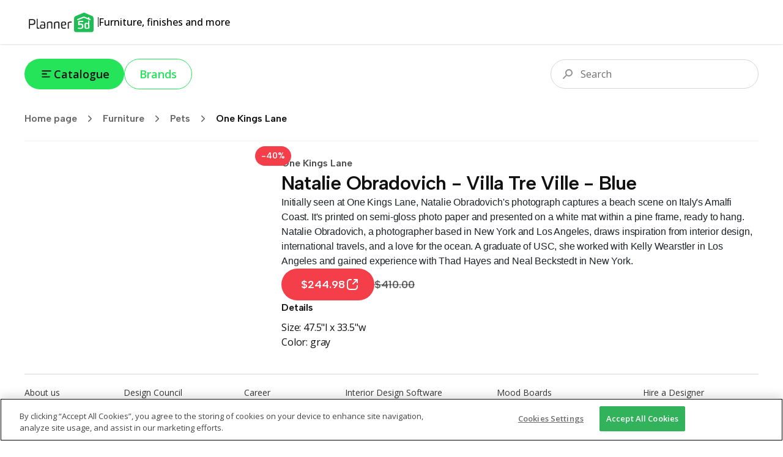

--- FILE ---
content_type: text/html; charset=utf-8
request_url: https://shop.planner5d.com/products/146746-natalie-obradovich-villa-tre-ville-blue
body_size: 55703
content:
<!DOCTYPE html><html lang="en"><head><meta charSet="utf-8"/><meta name="viewport" content="width=device-width, initial-scale=1"/><link rel="preload" as="image" imageSrcSet="/_next/image?url=https%3A%2F%2Fshop.planner5d.com%2Fapi%2Fproducts%2F146746%2Fimages%2F0.jpg&amp;w=128&amp;q=75 128w, /_next/image?url=https%3A%2F%2Fshop.planner5d.com%2Fapi%2Fproducts%2F146746%2Fimages%2F0.jpg&amp;w=256&amp;q=75 256w, /_next/image?url=https%3A%2F%2Fshop.planner5d.com%2Fapi%2Fproducts%2F146746%2Fimages%2F0.jpg&amp;w=384&amp;q=75 384w, /_next/image?url=https%3A%2F%2Fshop.planner5d.com%2Fapi%2Fproducts%2F146746%2Fimages%2F0.jpg&amp;w=640&amp;q=75 640w, /_next/image?url=https%3A%2F%2Fshop.planner5d.com%2Fapi%2Fproducts%2F146746%2Fimages%2F0.jpg&amp;w=750&amp;q=75 750w, /_next/image?url=https%3A%2F%2Fshop.planner5d.com%2Fapi%2Fproducts%2F146746%2Fimages%2F0.jpg&amp;w=828&amp;q=75 828w, /_next/image?url=https%3A%2F%2Fshop.planner5d.com%2Fapi%2Fproducts%2F146746%2Fimages%2F0.jpg&amp;w=1080&amp;q=75 1080w, /_next/image?url=https%3A%2F%2Fshop.planner5d.com%2Fapi%2Fproducts%2F146746%2Fimages%2F0.jpg&amp;w=1200&amp;q=75 1200w, /_next/image?url=https%3A%2F%2Fshop.planner5d.com%2Fapi%2Fproducts%2F146746%2Fimages%2F0.jpg&amp;w=1920&amp;q=75 1920w, /_next/image?url=https%3A%2F%2Fshop.planner5d.com%2Fapi%2Fproducts%2F146746%2Fimages%2F0.jpg&amp;w=2048&amp;q=75 2048w, /_next/image?url=https%3A%2F%2Fshop.planner5d.com%2Fapi%2Fproducts%2F146746%2Fimages%2F0.jpg&amp;w=3840&amp;q=75 3840w" imageSizes="(max-width: 768px) 50vw, 20vw"/><link rel="stylesheet" href="/_next/static/css/6832c1ba04f88e44.css" data-precedence="next"/><link rel="stylesheet" href="/_next/static/css/6b8e655b082a77f5.css" data-precedence="next"/><link rel="preload" as="script" fetchPriority="low" href="/_next/static/chunks/webpack-3acc85c5ff0ec9b0.js"/><script src="/_next/static/chunks/4bd1b696-90ea2d8d9a4d3b96.js" async=""></script><script src="/_next/static/chunks/684-c2b2ac44d1c9ca8d.js" async=""></script><script src="/_next/static/chunks/main-app-481e3e99de13f0d4.js" async=""></script><script src="/_next/static/chunks/10-69251d06ca9ef79d.js" async=""></script><script src="/_next/static/chunks/985-88d5167136b8e1ed.js" async=""></script><script src="/_next/static/chunks/app/layout-6e298dc9c8dddd6b.js" async=""></script><script src="/_next/static/chunks/874-34339f192a101fce.js" async=""></script><script src="/_next/static/chunks/230-50be06d5f3b8f71f.js" async=""></script><script src="/_next/static/chunks/170-b445c8b192003aa5.js" async=""></script><script src="/_next/static/chunks/720-414883c043115442.js" async=""></script><script src="/_next/static/chunks/548-d22bb6d3d3de4fde.js" async=""></script><script src="/_next/static/chunks/938-e36c8a2d75022986.js" async=""></script><script src="/_next/static/chunks/app/(routing)/(main)/layout-e2d03a9a0dab93a4.js" async=""></script><script src="/_next/static/chunks/766-9c26b206242eda09.js" async=""></script><script src="/_next/static/chunks/app/(routing)/(main)/(home)/page-a2c9e9ae4df17d93.js" async=""></script><script src="/_next/static/chunks/248-5d8a8cbb70e5cf9a.js" async=""></script><script src="/_next/static/chunks/app/(routing)/(main)/products/%5Bslug%5D/page-0f50fdc313491f39.js" async=""></script><link rel="preload" href="https://cdn.devtodev.com/sdk/web/v2/devtodevsdk.js" as="script"/><link rel="preload" href="https://www.googletagmanager.com/gtag/js?id=G-HGBFGPN3GB" as="script"/><meta name="next-size-adjust" content=""/><title>Natalie Obradovich - Villa Tre Ville - Blue — Planner 5D</title><meta name="description" content="Initially seen at One Kings Lane, Natalie Obradovich&#x27;s photograph captures a beach scene on Italy&#x27;s Amalfi Coast."/><link rel="canonical" href="https://shop.planner5d.com/products/146746-natalie-obradovich-villa-tre-ville-blue"/><meta property="og:title" content="Natalie Obradovich - Villa Tre Ville - Blue — Planner 5D"/><meta property="og:description" content="Initially seen at One Kings Lane, Natalie Obradovich&#x27;s photograph captures a beach scene on Italy&#x27;s Amalfi Coast."/><meta property="og:url" content="https://shop.planner5d.com/products/146746-natalie-obradovich-villa-tre-ville-blue"/><meta property="og:image" content="https://shop.planner5d.com/api/products/146746/images/0.jpg"/><meta property="og:type" content="website"/><meta name="twitter:card" content="summary_large_image"/><meta name="twitter:title" content="Natalie Obradovich - Villa Tre Ville - Blue — Planner 5D"/><meta name="twitter:description" content="Initially seen at One Kings Lane, Natalie Obradovich&#x27;s photograph captures a beach scene on Italy&#x27;s Amalfi Coast."/><meta name="twitter:image" content="https://shop.planner5d.com/api/products/146746/images/0.jpg"/><link rel="icon" href="/favicon.ico"/><script>document.querySelectorAll('body link[rel="icon"], body link[rel="apple-touch-icon"]').forEach(el => document.head.appendChild(el))</script><script src="/_next/static/chunks/polyfills-42372ed130431b0a.js" noModule=""></script></head><body class="font-sans min-h-screen flex flex-col __variable_2fad4c __variable_a363ed"><div class="h-[72px] w-full px-5 md:px-section-small relative top-0 z-[99] flex justify-between items-stretch gap-10 shadow-[0px_1px_2px_0px_rgba(0,0,0,0.12)]"><div class="flex items-center gap-4"><a class="self-center" href="/"><svg width="120" height="33" viewBox="0 0 120 33" fill="none" xmlns="http://www.w3.org/2000/svg"><path d="M97.7863 4.6333L84.1577 10.3001L85.0968 29.4868L109.377 27.8563V8.99057L97.7863 4.6333Z" fill="white"></path><path d="M100.386 20.7279V23.6174C100.386 24.4789 100.494 25.4363 101.248 25.4363C102.533 25.4363 103.923 25.2209 103.923 25.0055V19.5541C103.072 19.2115 102.165 19.0289 101.248 19.0156C100.494 19.0156 100.386 19.8772 100.386 20.7279Z" fill="#20BD57"></path><path d="M110.019 5.85128L97.4925 0.5L84.6543 5.85128C81.0154 6.92175 81.0154 9.59686 81.0154 12.4863V29.5018C81.0379 30.3081 81.3755 31.0734 81.9557 31.6337C82.5359 32.194 83.3126 32.5046 84.1191 32.4989H109.805C110.207 32.5107 110.607 32.442 110.982 32.2969C111.357 32.1518 111.699 31.9332 111.988 31.654C112.277 31.3747 112.508 31.0405 112.666 30.6709C112.824 30.3013 112.907 29.9038 112.909 29.5018V12.3786C113.015 9.70455 113.015 6.81406 110.019 5.85128ZM91.9323 18.3771C94.8217 18.3771 96.3208 19.6619 96.3208 22.7656V22.981C96.3208 26.299 93.9666 27.2618 91.1838 27.2618C89.9606 27.2241 88.743 27.0799 87.5448 26.831C87.2218 26.7233 87.1141 26.5079 87.2217 26.4002C87.3294 25.9695 87.6525 25.1155 87.8679 25.1155C88.8587 25.3114 89.8591 25.4552 90.865 25.5462C92.684 25.5462 93.9687 25.0078 93.9687 22.9778C93.9687 21.2654 93.538 20.5159 91.4003 20.5159C90.9695 20.5159 90.2232 20.5159 90.0089 20.9467C89.6858 21.162 89.5781 21.2697 89.3627 21.2697H88.2922C87.9691 21.2697 87.8614 21.162 87.8614 20.839V15.2691C87.9691 14.4075 88.723 14.092 89.8947 14.092H95.8878C95.9459 14.0859 96.0046 14.0928 96.0596 14.1123C96.1147 14.1318 96.1646 14.1634 96.2059 14.2047C96.2472 14.2459 96.2788 14.2959 96.2983 14.351C96.3177 14.406 96.3247 14.4647 96.3186 14.5227C96.3186 14.7381 96.2109 15.9141 95.8878 15.9141H90.0056V19.0179C90.5447 18.5701 91.2324 18.3414 91.9323 18.3771ZM106.166 25.655C106.187 25.8105 106.156 25.9685 106.078 26.1047C106 26.2409 105.88 26.3477 105.735 26.4089C104.156 26.9641 102.486 27.2198 100.813 27.1627C98.7794 27.1627 98.2442 25.8779 98.2442 23.7381V20.6203C98.2442 18.908 98.3519 17.1957 100.813 17.1957C101.895 17.1777 102.963 17.4372 103.916 17.9496V13.8777C103.916 13.2315 104.563 13.4469 104.563 13.4469L105.633 13.8777C106.064 13.9854 106.064 14.3084 106.064 14.7392L106.171 25.6561L106.166 25.655ZM107.985 11.6344C107.877 11.9575 107.554 13.1324 107.231 13.0258L97.0692 9.06162L86.7953 13.2358C86.5799 13.3435 86.2568 12.0587 86.0414 11.8444C85.826 11.5213 86.0414 11.4136 86.3645 11.306L96.9594 6.91745L103.916 9.59255V8.31315C103.916 8.09776 104.132 7.99007 104.347 7.99007L105.632 8.42085C106.063 8.63623 106.063 8.63623 106.063 9.06701V10.2387L107.668 10.9926C107.738 11.0046 107.803 11.0328 107.859 11.0747C107.916 11.1167 107.962 11.1713 107.993 11.2341C108.024 11.297 108.041 11.3663 108.04 11.4366C108.04 11.5069 108.023 11.5761 107.991 11.6387L107.985 11.6344Z" fill="#20BD57"></path><path d="M7.06128 11.8475C7.06128 11.4168 7.81513 11.3091 8.34606 11.3091H12.4126C16.4791 11.3091 17.7638 12.3796 17.7638 15.8042V16.235C17.7638 19.7662 16.4791 20.7301 12.4126 20.7301H9.09453V26.5089C9.09947 26.5809 9.08893 26.6531 9.06361 26.7207C9.0383 26.7883 8.9988 26.8496 8.94778 26.9006C8.89676 26.9517 8.8354 26.9912 8.76783 27.0165C8.70026 27.0418 8.62805 27.0523 8.55606 27.0474C8.12529 27.0474 7.16466 26.9397 7.16466 26.6166V11.8475H7.06128ZM9.09453 13.0214V18.9079H12.4126C15.0877 18.9079 15.7306 18.3695 15.7306 16.1251V15.6944C15.7306 13.4468 15.0844 12.9116 12.4126 12.9116L9.09453 13.0193V13.0214Z" fill="#222222"></path><path d="M24.7197 26.1858C24.8274 26.5089 24.612 26.6166 24.2889 26.7243C23.6591 26.9187 23.0149 27.0627 22.3623 27.1551C21.0775 27.1551 19.9004 26.5089 19.9004 24.3723V11.098C19.9004 10.7749 20.8632 10.6672 21.1852 10.6672C21.6159 10.6672 21.6159 10.8826 21.6159 11.3134V24.0449C21.6159 24.9065 21.939 25.3297 22.793 25.3297C23.1584 25.3098 23.5189 25.2372 23.8635 25.1143C24.2921 25.1154 24.6131 25.7572 24.7197 26.1858Z" fill="#222222"></path><path d="M34.0321 25.2221C34.0321 26.3992 30.7141 27.0411 28.2533 27.0411C25.7925 27.0411 25.3628 25.4353 25.3628 23.5098C25.3628 21.7975 25.7936 20.1918 28.2522 20.1918C29.5639 20.1886 30.8666 20.407 32.1055 20.8379V19.3356C32.1055 17.8376 31.6747 17.1947 30.8207 16.8737C30.2545 16.7846 29.6813 16.7486 29.1084 16.766C28.5322 16.785 27.959 16.8571 27.396 16.9814C26.9653 17.0891 26.7499 16.443 26.6422 16.2276C26.5565 16.1012 26.5184 15.9486 26.5345 15.7968C26.5381 15.7408 26.5619 15.6881 26.6015 15.6484C26.6412 15.6088 26.6939 15.585 26.7499 15.5814C27.7311 15.3333 28.7356 15.1889 29.747 15.1506C32.6364 15.1506 33.9212 16.4354 33.9212 19.4314L34.0289 25.2103L34.0321 25.2221ZM32.2121 22.3316C31.9967 21.9009 30.4998 21.4701 28.7874 21.4701C27.5027 21.4701 27.1817 22.3316 27.1817 23.5033C27.1817 24.675 27.5048 25.5366 28.7874 25.5366C29.994 25.6499 31.2028 25.3458 32.2121 24.675V22.3316Z" fill="#222222"></path><path d="M43.6641 19.7631C43.6641 18.4783 43.6641 16.8737 42.2727 16.8737C40.4537 16.8737 38.5271 17.4122 38.5271 17.8365V26.5058C38.5202 26.6178 38.4726 26.7234 38.3933 26.8027C38.3139 26.8821 38.2083 26.9297 38.0963 26.9366H37.9886C37.5579 26.9366 36.7039 26.8289 36.7039 26.5058V16.9803C36.7039 16.2265 39.2723 15.1614 42.5904 15.1614C45.3732 15.1614 45.4798 17.1946 45.4798 19.1213V26.3992C45.4798 26.7223 45.2644 26.8299 44.9413 26.8299C44.6182 26.8299 43.6565 26.7223 43.6565 26.3992V19.7631H43.6641Z" fill="#222222"></path><path d="M55.3294 19.7631C55.3294 18.4783 55.3294 16.8737 53.938 16.8737C52.119 16.8737 50.1924 17.4122 50.1924 17.8365V26.5058C50.1855 26.6178 50.1379 26.7234 50.0586 26.8027C49.9792 26.8821 49.8736 26.9297 49.7616 26.9366H49.6539C49.2231 26.9366 48.3691 26.8289 48.3691 26.5058V16.9803C48.3691 16.2265 50.9376 15.1614 54.2557 15.1614C57.0385 15.1614 57.1451 17.1946 57.1451 19.1213V26.3992C57.1451 26.7223 56.9297 26.8299 56.6066 26.8299C56.2835 26.8299 55.3218 26.7223 55.3218 26.3992V19.7631H55.3294Z" fill="#222222"></path><path d="M64.1053 27.041C61.0016 27.041 59.7168 25.2221 59.7168 21.6897V19.8708C59.7168 16.8737 60.6796 15.1614 64.2119 15.1614H64.6427C67.7464 15.1614 68.174 17.088 68.174 19.0146V19.8762C68.174 20.7377 67.3124 21.5885 61.7522 21.6951C61.7522 24.3702 62.2907 25.4407 64.2141 25.4407C65.2261 25.41 66.2315 25.2655 67.2112 25.0099C67.5343 24.9022 67.6419 25.6561 67.7496 26.0804C67.8573 26.5047 67.6419 26.5112 67.3189 26.5112C66.2834 26.8607 65.1981 27.0396 64.1053 27.041ZM66.2462 18.586C66.2462 17.3012 65.7078 16.6594 64.5339 16.6594C62.715 16.6594 61.6445 17.0902 61.6445 19.5488V20.5116C64.213 20.5116 66.1396 20.2962 66.1396 19.65V18.586H66.2462Z" fill="#222222"></path><path d="M75.5564 16.8738C74.2717 16.8738 72.5593 17.52 72.5593 17.8366V26.5059C72.5524 26.6179 72.5049 26.7235 72.4255 26.8028C72.3462 26.8822 72.2406 26.9298 72.1286 26.9367H72.0209C71.5901 26.9367 70.7361 26.829 70.7361 26.5059V16.9804C70.7361 16.3343 73.3046 15.1615 75.5521 15.1615C75.9832 15.144 76.4148 15.1802 76.8369 15.2692C77.2677 15.2692 77.3754 15.4846 77.2677 15.6999C77.16 16.1307 76.8369 16.9847 76.6215 16.9847C76.2739 16.8955 75.915 16.8581 75.5564 16.8738Z" fill="#222222"></path></svg></a><div class="h-4 w-px bg-tprimary"></div><div class="text-base font-medium">Furniture, finishes and more</div></div></div><div class="flex-1 flex flex-col"><div class="px-5 lg:px-section-small w-screen sticky md:relative top-0 z-50 py-6 bg-white-total md:bg-transparent flex flex-row items-center justify-between gap-3 text-lg text-tprimary"><!--$--><div class="flex gap-2 md:gap-3 relative"><button type="button" class="bg-surface hover:bg-surface-hover active:bg-surface-active text-tprimary px-6 py-3 text-lg font-semibold leading-[24px] flex items-center gap-x-2 rounded-full transition duration-200 disabled:pointer-events-none disabled:grayscale disabled:opacity-75" style="background-image:linear-gradient(102deg, var(--tw-gradient-stops))"><svg width="24" height="24" viewBox="0 0 24 25" fill="none" xmlns="http://www.w3.org/2000/svg"><path fill-rule="evenodd" clip-rule="evenodd" d="M3.99951 7.27734C3.99951 6.72506 4.44723 6.27734 4.99951 6.27734H18.9995C19.5518 6.27734 19.9995 6.72506 19.9995 7.27734C19.9995 7.82963 19.5518 8.27734 18.9995 8.27734H4.99951C4.44723 8.27734 3.99951 7.82963 3.99951 7.27734ZM3.99951 12.2773C3.99951 11.7251 4.44723 11.2773 4.99951 11.2773H11.9995C12.5518 11.2773 12.9995 11.7251 12.9995 12.2773C12.9995 12.8296 12.5518 13.2773 11.9995 13.2773H4.99951C4.44723 13.2773 3.99951 12.8296 3.99951 12.2773ZM3.99951 17.2773C3.99951 16.7251 4.44723 16.2773 4.99951 16.2773H16.9995C17.5518 16.2773 17.9995 16.7251 17.9995 17.2773C17.9995 17.8296 17.5518 18.2773 16.9995 18.2773H4.99951C4.44723 18.2773 3.99951 17.8296 3.99951 17.2773Z" fill="currentColor"></path></svg>Catalogue</button><a class="text-surface border border-current hover:text-surface-hover active:text-surface-active px-6 py-3 text-lg font-semibold leading-[24px] flex items-center gap-x-2 rounded-full transition duration-200 disabled:pointer-events-none disabled:grayscale disabled:opacity-75" style="background-image:linear-gradient(102deg, var(--tw-gradient-stops))" href="/brands">Brands</a></div><!--/$--><!--$--><div class="flex-1 relative w-full md:max-w-[340px] h-9 md:h-12"><div class="flex-1 w-full md:max-w-[340px] absolute right-0 top-0 focus-within:w-screen md:focus-within:w-full"><div class="absolute top-1/2 left-3 md:left-4 -translate-y-1/2 z-10 pointer-events-none"><svg width="24" height="24" viewBox="0 0 24 24" fill="none" xmlns="http://www.w3.org/2000/svg"><path fill-rule="evenodd" clip-rule="evenodd" d="M18 10C18 12.2091 16.2091 14 14 14C11.7909 14 10 12.2091 10 10C10 7.79086 11.7909 6 14 6C16.2091 6 18 7.79086 18 10ZM20 10C20 13.3137 17.3137 16 14 16C12.7042 16 11.5043 15.5892 10.5235 14.8907L5.70711 19.7071C5.31658 20.0976 4.68342 20.0976 4.29289 19.7071C3.90237 19.3166 3.90237 18.6834 4.29289 18.2929L9.10925 13.4765C8.41079 12.4957 8 11.2958 8 10C8 6.68629 10.6863 4 14 4C17.3137 4 20 6.68629 20 10Z" fill="#949494"></path></svg></div><input type="text" placeholder="Search" class="w-full h-9 md:h-12 py-2 md:py-3 pr-3 pl-10 md:pl-12 border border-[#D7D7D7] rounded-full outline-none text-base text-tprimary placeholder:text-[#6D6D6D] outline-offset-1 outline-0 transition-all duration-300 focus:outline-[#DDFBE1] focus:outline-[3px] focus:border-[#00B227]" value=""/></div></div><!--/$--></div><div class="px-5 lg:px-section-small w-screen"><div class="border-b border-[#F2F2F2] pb-3"><!--$--><div class="h-12 flex items-center gap-x max-w-full overflow-x-scroll md:overflow-hidden"><a class="flex items-center shrink-0 font-semibold font-title text-black-total/60 hover:text-primary transition-colors duration-300" href="/">Home page<div class="p-2 mx-1"><svg width="18" height="18" viewBox="0 0 24 24" fill="none" xmlns="http://www.w3.org/2000/svg"><path d="M9 6L15 12L9 18" stroke="currentColor" stroke-width="2" stroke-linecap="round" stroke-linejoin="round"></path></svg></div></a><div style="width:1em;height:1em"><div class="animate-spin origin-center w-full h-full"><svg xmlns="http://www.w3.org/2000/svg" viewBox="0 0 44 44" stroke="currentColor" style="width:1em;height:1em"><g fill="none" fill-rule="evenodd" stroke-width="4"><circle stroke-opacity=".5" cx="22" cy="22" r="18"></circle><path d="M40 22c0-9.94-8.06-18-18-18"></path></g></svg></div></div></div><!--/$--></div></div><div class="relative z-10 mt-6"><div id="categories-view" class="absolute left-0 top-0 w-full h-full z-[999] pointer-events-none"></div><main class="flex flex-col gap-y-20 px-5 lg:px-section-small"><div class="flex flex-col md:flex-row gap-x-[7%] gap-y-20"><div class="w-full md:w-[35%] self-start relative"><div class="absolute -top-4 z-50 px-2.5 py-1.5 rounded-full bg-accent-sale text-white-total font-title font-semibold text-sm -right-4">-40%</div><div class="relative flex items-center h-full gap-x-6 self-start"><div class="swiper w-full"><div class="swiper-wrapper"><div class="swiper-slide"><div class="w-full aspect-square relative"><img alt="" decoding="async" data-nimg="fill" class="object-cover" style="position:absolute;height:100%;width:100%;left:0;top:0;right:0;bottom:0;color:transparent" sizes="(max-width: 768px) 50vw, 20vw" srcSet="/_next/image?url=https%3A%2F%2Fshop.planner5d.com%2Fapi%2Fproducts%2F146746%2Fimages%2F0.jpg&amp;w=128&amp;q=75 128w, /_next/image?url=https%3A%2F%2Fshop.planner5d.com%2Fapi%2Fproducts%2F146746%2Fimages%2F0.jpg&amp;w=256&amp;q=75 256w, /_next/image?url=https%3A%2F%2Fshop.planner5d.com%2Fapi%2Fproducts%2F146746%2Fimages%2F0.jpg&amp;w=384&amp;q=75 384w, /_next/image?url=https%3A%2F%2Fshop.planner5d.com%2Fapi%2Fproducts%2F146746%2Fimages%2F0.jpg&amp;w=640&amp;q=75 640w, /_next/image?url=https%3A%2F%2Fshop.planner5d.com%2Fapi%2Fproducts%2F146746%2Fimages%2F0.jpg&amp;w=750&amp;q=75 750w, /_next/image?url=https%3A%2F%2Fshop.planner5d.com%2Fapi%2Fproducts%2F146746%2Fimages%2F0.jpg&amp;w=828&amp;q=75 828w, /_next/image?url=https%3A%2F%2Fshop.planner5d.com%2Fapi%2Fproducts%2F146746%2Fimages%2F0.jpg&amp;w=1080&amp;q=75 1080w, /_next/image?url=https%3A%2F%2Fshop.planner5d.com%2Fapi%2Fproducts%2F146746%2Fimages%2F0.jpg&amp;w=1200&amp;q=75 1200w, /_next/image?url=https%3A%2F%2Fshop.planner5d.com%2Fapi%2Fproducts%2F146746%2Fimages%2F0.jpg&amp;w=1920&amp;q=75 1920w, /_next/image?url=https%3A%2F%2Fshop.planner5d.com%2Fapi%2Fproducts%2F146746%2Fimages%2F0.jpg&amp;w=2048&amp;q=75 2048w, /_next/image?url=https%3A%2F%2Fshop.planner5d.com%2Fapi%2Fproducts%2F146746%2Fimages%2F0.jpg&amp;w=3840&amp;q=75 3840w" src="/_next/image?url=https%3A%2F%2Fshop.planner5d.com%2Fapi%2Fproducts%2F146746%2Fimages%2F0.jpg&amp;w=3840&amp;q=75"/></div></div></div></div></div></div><div class="flex-1 flex flex-col gap-8"><div><h2 class="text-base 2xl:text-h3 font-semibold font-title text-black-total/70">One Kings Lane</h2><h1 class="text-h2 2xl:text-h1 text-tprimary font-title font-semibold tracking-tight">Natalie Obradovich - Villa Tre Ville - Blue</h1></div><!--$--><div class="markdown-body text-sm 2xl:text-xl -tracking-[0.01em] text-[#4B4B4B]"><p>Initially seen at One Kings Lane, Natalie Obradovich&#x27;s photograph captures a beach scene on Italy&#x27;s Amalfi Coast. It&#x27;s printed on semi-gloss photo paper and presented on a white mat within a pine frame, ready to hang. Natalie Obradovich, a photographer based in New York and Los Angeles, draws inspiration from interior design, international travels, and a love for the ocean. A graduate of USC, she worked with Kelly Wearstler in Los Angeles and gained experience with Thad Hayes and Neal Beckstedt in New York.</p></div><!--/$--><div class="flex items-center gap-x-4"><a target="_blank" rel="noopener noreferrer" class="bg-accent-sale hover:bg-accent-sale/80 active:bg-accent-sale/60 text-white-total px-14 text-lg flex items-center gap-x-2 rounded-full transition duration-200 disabled:pointer-events-none disabled:grayscale disabled:opacity-75 flex-row-reverse self-start font-title font-semibold py-3 pl-8 pr-6 2xl:py-5 2xl:pl-12 2xl:pr-10" style="background-image:linear-gradient(102deg, var(--tw-gradient-stops))" href="/buy?id=146746"><svg width="24" height="24" viewBox="0 0 24 24" fill="none" xmlns="http://www.w3.org/2000/svg"><path fill-rule="evenodd" clip-rule="evenodd" d="M5 8C5 6.34315 6.34315 5 8 5H10C10.5523 5 11 4.55228 11 4C11 3.44772 10.5523 3 10 3H8C5.23858 3 3 5.23858 3 8V16C3 18.7614 5.23858 21 8 21H16C18.7614 21 21 18.7614 21 16V14C21 13.4477 20.5523 13 20 13C19.4477 13 19 13.4477 19 14V16C19 17.6569 17.6569 19 16 19H8C6.34315 19 5 17.6569 5 16V8ZM15 3C14.4477 3 14 3.44772 14 4C14 4.55228 14.4477 5 15 5H17.5858L12.2929 10.2929C11.9024 10.6834 11.9024 11.3166 12.2929 11.7071C12.6834 12.0976 13.3166 12.0976 13.7071 11.7071L19 6.41421V9C19 9.55228 19.4477 10 20 10C20.5523 10 21 9.55228 21 9V4C21 3.44772 20.5523 3 20 3H15Z" fill="currentColor"></path></svg>$244.98</a><div class="text-lg line-through text-black-total/60 font-title font-semibold">$410.00</div></div><div class="text-base -tracking-[0.01em] text-tprimary"><div class="font-semibold font-title">Details</div><div class="mt-2"><div><span class="capitalize">size: </span><span>47.5&quot;l x 33.5&quot;w</span></div><div><span class="capitalize">color: </span><span>gray</span></div></div></div></div></div><div class="flex flex-col"><!--$?--><template id="B:0"></template><div></div><!--/$--></div></main><!--$--><!--/$--><!--$--><!--/$--></div></div><div class="bg-white-total px-10 mt-10"><div class="py-5 flex flex-col gap-y-16 border-t border-[#D6D6D6] text-sm text-[#363636]"><ul class="grid grid-cols-2 md:grid-cols-none md:grid-flow-col md:grid-rows-3 gap-y-4 gap-x-20 md:gap-x-0"><li><a href="https://planner5d.com/pages/about" target="_blank" rel="noopener" class="text-[#363636] hover:text-primary">About us</a></li><li><a href="https://planner5d.com/pricing" target="_blank" rel="noopener" class="text-[#363636] hover:text-primary">Pricing</a></li><li><a href="https://planner5d.com/newsroom" target="_blank" rel="noopener" class="text-[#363636] hover:text-primary">Newsroom</a></li><li><a href="https://planner5d.com/interior-design-council" target="_blank" rel="noopener" class="text-[#363636] hover:text-primary">Design Council</a></li><li><a href="https://planner5d.com/legal-information" target="_blank" rel="noopener" class="text-[#363636] hover:text-primary">Legal Hub</a></li><li><a href="http://planner5d.com/partners" target="_blank" rel="noopener" class="text-[#363636] hover:text-primary">Partner Program</a></li><li><a href="https://planner5d.com/careers" target="_blank" rel="noopener" class="text-[#363636] hover:text-primary">Career</a></li><li><a href="https://support.planner5d.com/" target="_blank" rel="noopener" class="text-[#363636] hover:text-primary">Help Center</a></li><li><a href="https://planner5d.com/contacts" target="_blank" rel="noopener" class="text-[#363636] hover:text-primary">Contacts</a></li><li><a href="https://planner5d.com/editor" target="_blank" rel="noopener" class="text-[#363636] hover:text-primary">Interior Design Software</a></li><li><a href="https://planner5d.com/pro" target="_blank" rel="noopener" class="text-[#363636] hover:text-primary">Planner 5D Pro</a></li><li><a href="https://planner5d.com/use/ai-interior-design" target="_blank" rel="noopener" class="text-[#363636] hover:text-primary">AI Interior Design Tools</a></li><li><a href="https://planner5d.com/pro/moodboards" target="_blank" rel="noopener" class="text-[#363636] hover:text-primary">Mood Boards</a></li><li><a href="https://planner5d.com/pro/360walkthrough" target="_blank" rel="noopener" class="text-[#363636] hover:text-primary">360 Walkthrough</a></li><li><a href="https://planner5d.com/ai" target="_blank" rel="noopener" class="text-[#363636] hover:text-primary">AI Floor Plan Converter</a></li><li><a href="https://planner5d.com/experts" target="_blank" rel="noopener" class="text-[#363636] hover:text-primary">Hire a Designer</a></li></ul><div class="text-xs text-black-total/45 leading-4 text-center">NOTE: Planner 5D provides a platform where you can explore a variety of furniture options from third-party retailers. However, Planner 5D itself does not sell any furniture, and the listings you see are not offers from Planner 5D. This means that Planner 5D cannot guarantee the accuracy of product details, prices or any linked content. If you decide to purchase items from these third-party retailers based on the information provided here, you do so at your own discretion and, therefore, you are recommended to carefully review the rules and privacy policies of the retailers’ websites before making a purchase.</div></div><div class="py-5 flex flex-col md:flex-row justify-between md:items-center gap-y-6 border-t border-[#D6D6D6] text-base text-[#404040]"><div class="flex items-center gap-6"><div class="hidden md:block"><svg width="120" height="33" viewBox="0 0 120 33" fill="none" xmlns="http://www.w3.org/2000/svg"><path d="M97.7863 4.6333L84.1577 10.3001L85.0968 29.4868L109.377 27.8563V8.99057L97.7863 4.6333Z" fill="white"></path><path d="M100.386 20.7279V23.6174C100.386 24.4789 100.494 25.4363 101.248 25.4363C102.533 25.4363 103.923 25.2209 103.923 25.0055V19.5541C103.072 19.2115 102.165 19.0289 101.248 19.0156C100.494 19.0156 100.386 19.8772 100.386 20.7279Z" fill="currentColor"></path><path d="M110.019 5.85128L97.4925 0.5L84.6543 5.85128C81.0154 6.92175 81.0154 9.59686 81.0154 12.4863V29.5018C81.0379 30.3081 81.3755 31.0734 81.9557 31.6337C82.5359 32.194 83.3126 32.5046 84.1191 32.4989H109.805C110.207 32.5107 110.607 32.442 110.982 32.2969C111.357 32.1518 111.699 31.9332 111.988 31.654C112.277 31.3747 112.508 31.0405 112.666 30.6709C112.824 30.3013 112.907 29.9038 112.909 29.5018V12.3786C113.015 9.70455 113.015 6.81406 110.019 5.85128ZM91.9323 18.3771C94.8217 18.3771 96.3208 19.6619 96.3208 22.7656V22.981C96.3208 26.299 93.9666 27.2618 91.1838 27.2618C89.9606 27.2241 88.743 27.0799 87.5448 26.831C87.2218 26.7233 87.1141 26.5079 87.2217 26.4002C87.3294 25.9695 87.6525 25.1155 87.8679 25.1155C88.8587 25.3114 89.8591 25.4552 90.865 25.5462C92.684 25.5462 93.9687 25.0078 93.9687 22.9778C93.9687 21.2654 93.538 20.5159 91.4003 20.5159C90.9695 20.5159 90.2232 20.5159 90.0089 20.9467C89.6858 21.162 89.5781 21.2697 89.3627 21.2697H88.2922C87.9691 21.2697 87.8614 21.162 87.8614 20.839V15.2691C87.9691 14.4075 88.723 14.092 89.8947 14.092H95.8878C95.9459 14.0859 96.0046 14.0928 96.0596 14.1123C96.1147 14.1318 96.1646 14.1634 96.2059 14.2047C96.2472 14.2459 96.2788 14.2959 96.2983 14.351C96.3177 14.406 96.3247 14.4647 96.3186 14.5227C96.3186 14.7381 96.2109 15.9141 95.8878 15.9141H90.0056V19.0179C90.5447 18.5701 91.2324 18.3414 91.9323 18.3771ZM106.166 25.655C106.187 25.8105 106.156 25.9685 106.078 26.1047C106 26.2409 105.88 26.3477 105.735 26.4089C104.156 26.9641 102.486 27.2198 100.813 27.1627C98.7794 27.1627 98.2442 25.8779 98.2442 23.7381V20.6203C98.2442 18.908 98.3519 17.1957 100.813 17.1957C101.895 17.1777 102.963 17.4372 103.916 17.9496V13.8777C103.916 13.2315 104.563 13.4469 104.563 13.4469L105.633 13.8777C106.064 13.9854 106.064 14.3084 106.064 14.7392L106.171 25.6561L106.166 25.655ZM107.985 11.6344C107.877 11.9575 107.554 13.1324 107.231 13.0258L97.0692 9.06162L86.7953 13.2358C86.5799 13.3435 86.2568 12.0587 86.0414 11.8444C85.826 11.5213 86.0414 11.4136 86.3645 11.306L96.9594 6.91745L103.916 9.59255V8.31315C103.916 8.09776 104.132 7.99007 104.347 7.99007L105.632 8.42085C106.063 8.63623 106.063 8.63623 106.063 9.06701V10.2387L107.668 10.9926C107.738 11.0046 107.803 11.0328 107.859 11.0747C107.916 11.1167 107.962 11.1713 107.993 11.2341C108.024 11.297 108.041 11.3663 108.04 11.4366C108.04 11.5069 108.023 11.5761 107.991 11.6387L107.985 11.6344Z" fill="currentColor"></path><path d="M7.06128 11.8475C7.06128 11.4168 7.81513 11.3091 8.34606 11.3091H12.4126C16.4791 11.3091 17.7638 12.3796 17.7638 15.8042V16.235C17.7638 19.7662 16.4791 20.7301 12.4126 20.7301H9.09453V26.5089C9.09947 26.5809 9.08893 26.6531 9.06361 26.7207C9.0383 26.7883 8.9988 26.8496 8.94778 26.9006C8.89676 26.9517 8.8354 26.9912 8.76783 27.0165C8.70026 27.0418 8.62805 27.0523 8.55606 27.0474C8.12529 27.0474 7.16466 26.9397 7.16466 26.6166V11.8475H7.06128ZM9.09453 13.0214V18.9079H12.4126C15.0877 18.9079 15.7306 18.3695 15.7306 16.1251V15.6944C15.7306 13.4468 15.0844 12.9116 12.4126 12.9116L9.09453 13.0193V13.0214Z" fill="#222222"></path><path d="M24.7197 26.1858C24.8274 26.5089 24.612 26.6166 24.2889 26.7243C23.6591 26.9187 23.0149 27.0627 22.3623 27.1551C21.0775 27.1551 19.9004 26.5089 19.9004 24.3723V11.098C19.9004 10.7749 20.8632 10.6672 21.1852 10.6672C21.6159 10.6672 21.6159 10.8826 21.6159 11.3134V24.0449C21.6159 24.9065 21.939 25.3297 22.793 25.3297C23.1584 25.3098 23.5189 25.2372 23.8635 25.1143C24.2921 25.1154 24.6131 25.7572 24.7197 26.1858Z" fill="#222222"></path><path d="M34.0321 25.2221C34.0321 26.3992 30.7141 27.0411 28.2533 27.0411C25.7925 27.0411 25.3628 25.4353 25.3628 23.5098C25.3628 21.7975 25.7936 20.1918 28.2522 20.1918C29.5639 20.1886 30.8666 20.407 32.1055 20.8379V19.3356C32.1055 17.8376 31.6747 17.1947 30.8207 16.8737C30.2545 16.7846 29.6813 16.7486 29.1084 16.766C28.5322 16.785 27.959 16.8571 27.396 16.9814C26.9653 17.0891 26.7499 16.443 26.6422 16.2276C26.5565 16.1012 26.5184 15.9486 26.5345 15.7968C26.5381 15.7408 26.5619 15.6881 26.6015 15.6484C26.6412 15.6088 26.6939 15.585 26.7499 15.5814C27.7311 15.3333 28.7356 15.1889 29.747 15.1506C32.6364 15.1506 33.9212 16.4354 33.9212 19.4314L34.0289 25.2103L34.0321 25.2221ZM32.2121 22.3316C31.9967 21.9009 30.4998 21.4701 28.7874 21.4701C27.5027 21.4701 27.1817 22.3316 27.1817 23.5033C27.1817 24.675 27.5048 25.5366 28.7874 25.5366C29.994 25.6499 31.2028 25.3458 32.2121 24.675V22.3316Z" fill="#222222"></path><path d="M43.6641 19.7631C43.6641 18.4783 43.6641 16.8737 42.2727 16.8737C40.4537 16.8737 38.5271 17.4122 38.5271 17.8365V26.5058C38.5202 26.6178 38.4726 26.7234 38.3933 26.8027C38.3139 26.8821 38.2083 26.9297 38.0963 26.9366H37.9886C37.5579 26.9366 36.7039 26.8289 36.7039 26.5058V16.9803C36.7039 16.2265 39.2723 15.1614 42.5904 15.1614C45.3732 15.1614 45.4798 17.1946 45.4798 19.1213V26.3992C45.4798 26.7223 45.2644 26.8299 44.9413 26.8299C44.6182 26.8299 43.6565 26.7223 43.6565 26.3992V19.7631H43.6641Z" fill="#222222"></path><path d="M55.3294 19.7631C55.3294 18.4783 55.3294 16.8737 53.938 16.8737C52.119 16.8737 50.1924 17.4122 50.1924 17.8365V26.5058C50.1855 26.6178 50.1379 26.7234 50.0586 26.8027C49.9792 26.8821 49.8736 26.9297 49.7616 26.9366H49.6539C49.2231 26.9366 48.3691 26.8289 48.3691 26.5058V16.9803C48.3691 16.2265 50.9376 15.1614 54.2557 15.1614C57.0385 15.1614 57.1451 17.1946 57.1451 19.1213V26.3992C57.1451 26.7223 56.9297 26.8299 56.6066 26.8299C56.2835 26.8299 55.3218 26.7223 55.3218 26.3992V19.7631H55.3294Z" fill="#222222"></path><path d="M64.1053 27.041C61.0016 27.041 59.7168 25.2221 59.7168 21.6897V19.8708C59.7168 16.8737 60.6796 15.1614 64.2119 15.1614H64.6427C67.7464 15.1614 68.174 17.088 68.174 19.0146V19.8762C68.174 20.7377 67.3124 21.5885 61.7522 21.6951C61.7522 24.3702 62.2907 25.4407 64.2141 25.4407C65.2261 25.41 66.2315 25.2655 67.2112 25.0099C67.5343 24.9022 67.6419 25.6561 67.7496 26.0804C67.8573 26.5047 67.6419 26.5112 67.3189 26.5112C66.2834 26.8607 65.1981 27.0396 64.1053 27.041ZM66.2462 18.586C66.2462 17.3012 65.7078 16.6594 64.5339 16.6594C62.715 16.6594 61.6445 17.0902 61.6445 19.5488V20.5116C64.213 20.5116 66.1396 20.2962 66.1396 19.65V18.586H66.2462Z" fill="#222222"></path><path d="M75.5564 16.8738C74.2717 16.8738 72.5593 17.52 72.5593 17.8366V26.5059C72.5524 26.6179 72.5049 26.7235 72.4255 26.8028C72.3462 26.8822 72.2406 26.9298 72.1286 26.9367H72.0209C71.5901 26.9367 70.7361 26.829 70.7361 26.5059V16.9804C70.7361 16.3343 73.3046 15.1615 75.5521 15.1615C75.9832 15.144 76.4148 15.1802 76.8369 15.2692C77.2677 15.2692 77.3754 15.4846 77.2677 15.6999C77.16 16.1307 76.8369 16.9847 76.6215 16.9847C76.2739 16.8955 75.915 16.8581 75.5564 16.8738Z" fill="#222222"></path></svg></div><div>Planner 5D® © 2011—2026</div></div><div>Planner5D UAB, Antakalnio St.17, Vilnius 10312, Lithuania</div></div></div><!--$--><!--/$--><script src="/_next/static/chunks/webpack-3acc85c5ff0ec9b0.js" async=""></script><script>(self.__next_f=self.__next_f||[]).push([0])</script><script>self.__next_f.push([1,"1:\"$Sreact.fragment\"\n2:I[3995,[\"10\",\"static/chunks/10-69251d06ca9ef79d.js\",\"985\",\"static/chunks/985-88d5167136b8e1ed.js\",\"177\",\"static/chunks/app/layout-6e298dc9c8dddd6b.js\"],\"default\"]\n3:I[7555,[],\"\"]\n4:I[1295,[],\"\"]\n5:\"$Sreact.suspense\"\n6:I[8221,[\"10\",\"static/chunks/10-69251d06ca9ef79d.js\",\"985\",\"static/chunks/985-88d5167136b8e1ed.js\",\"177\",\"static/chunks/app/layout-6e298dc9c8dddd6b.js\"],\"default\"]\n7:I[1238,[\"10\",\"static/chunks/10-69251d06ca9ef79d.js\",\"985\",\"static/chunks/985-88d5167136b8e1ed.js\",\"177\",\"static/chunks/app/layout-6e298dc9c8dddd6b.js\"],\"default\"]\na:I[2742,[\"874\",\"static/chunks/874-34339f192a101fce.js\",\"230\",\"static/chunks/230-50be06d5f3b8f71f.js\",\"10\",\"static/chunks/10-69251d06ca9ef79d.js\",\"985\",\"static/chunks/985-88d5167136b8e1ed.js\",\"170\",\"static/chunks/170-b445c8b192003aa5.js\",\"720\",\"static/chunks/720-414883c043115442.js\",\"548\",\"static/chunks/548-d22bb6d3d3de4fde.js\",\"938\",\"static/chunks/938-e36c8a2d75022986.js\",\"722\",\"static/chunks/app/(routing)/(main)/layout-e2d03a9a0dab93a4.js\"],\"default\"]\nb:I[3633,[\"874\",\"static/chunks/874-34339f192a101fce.js\",\"230\",\"static/chunks/230-50be06d5f3b8f71f.js\",\"10\",\"static/chunks/10-69251d06ca9ef79d.js\",\"985\",\"static/chunks/985-88d5167136b8e1ed.js\",\"170\",\"static/chunks/170-b445c8b192003aa5.js\",\"720\",\"static/chunks/720-414883c043115442.js\",\"548\",\"static/chunks/548-d22bb6d3d3de4fde.js\",\"938\",\"static/chunks/938-e36c8a2d75022986.js\",\"722\",\"static/chunks/app/(routing)/(main)/layout-e2d03a9a0dab93a4.js\"],\"default\"]\n20:I[9665,[],\"MetadataBoundary\"]\n22:I[9665,[],\"OutletBoundary\"]\n25:I[4911,[],\"AsyncMetadataOutlet\"]\n27:I[9665,[],\"ViewportBoundary\"]\n29:I[6614,[],\"\"]\n2a:I[4911,[],\"AsyncMetadata\"]\n2c:I[1102,[\"874\",\"static/chunks/874-34339f192a101fce.js\",\"230\",\"static/chunks/230-50be06d5f3b8f71f.js\",\"10\",\"static/chunks/10-69251d06ca9ef79d.js\",\"985\",\"static/chunks/985-88d5167136b8e1ed.js\",\"170\",\"static/chunks/170-b445c8b192003aa5.js\",\"720\",\"static/chunks/720-414883c043115442.js\",\"548\",\"static/chunks/548-d22bb6d3d3de4fde.js\",\"938\",\"static/chunks/938-e36c8a2d75022986.js\",\"722\","])</script><script>self.__next_f.push([1,"\"static/chunks/app/(routing)/(main)/layout-e2d03a9a0dab93a4.js\"],\"default\"]\n2d:I[3580,[\"874\",\"static/chunks/874-34339f192a101fce.js\",\"230\",\"static/chunks/230-50be06d5f3b8f71f.js\",\"10\",\"static/chunks/10-69251d06ca9ef79d.js\",\"985\",\"static/chunks/985-88d5167136b8e1ed.js\",\"170\",\"static/chunks/170-b445c8b192003aa5.js\",\"720\",\"static/chunks/720-414883c043115442.js\",\"548\",\"static/chunks/548-d22bb6d3d3de4fde.js\",\"938\",\"static/chunks/938-e36c8a2d75022986.js\",\"722\",\"static/chunks/app/(routing)/(main)/layout-e2d03a9a0dab93a4.js\"],\"default\"]\n:HL[\"/_next/static/media/0ecabae3741772cf-s.p.woff2\",\"font\",{\"crossOrigin\":\"\",\"type\":\"font/woff2\"}]\n:HL[\"/_next/static/media/e807dee2426166ad-s.p.woff2\",\"font\",{\"crossOrigin\":\"\",\"type\":\"font/woff2\"}]\n:HL[\"/_next/static/css/6832c1ba04f88e44.css\",\"style\"]\n:HL[\"/_next/static/css/6b8e655b082a77f5.css\",\"style\"]\n1e:T959,"])</script><script>self.__next_f.push([1,"M110.019 5.85128L97.4925 0.5L84.6543 5.85128C81.0154 6.92175 81.0154 9.59686 81.0154 12.4863V29.5018C81.0379 30.3081 81.3755 31.0734 81.9557 31.6337C82.5359 32.194 83.3126 32.5046 84.1191 32.4989H109.805C110.207 32.5107 110.607 32.442 110.982 32.2969C111.357 32.1518 111.699 31.9332 111.988 31.654C112.277 31.3747 112.508 31.0405 112.666 30.6709C112.824 30.3013 112.907 29.9038 112.909 29.5018V12.3786C113.015 9.70455 113.015 6.81406 110.019 5.85128ZM91.9323 18.3771C94.8217 18.3771 96.3208 19.6619 96.3208 22.7656V22.981C96.3208 26.299 93.9666 27.2618 91.1838 27.2618C89.9606 27.2241 88.743 27.0799 87.5448 26.831C87.2218 26.7233 87.1141 26.5079 87.2217 26.4002C87.3294 25.9695 87.6525 25.1155 87.8679 25.1155C88.8587 25.3114 89.8591 25.4552 90.865 25.5462C92.684 25.5462 93.9687 25.0078 93.9687 22.9778C93.9687 21.2654 93.538 20.5159 91.4003 20.5159C90.9695 20.5159 90.2232 20.5159 90.0089 20.9467C89.6858 21.162 89.5781 21.2697 89.3627 21.2697H88.2922C87.9691 21.2697 87.8614 21.162 87.8614 20.839V15.2691C87.9691 14.4075 88.723 14.092 89.8947 14.092H95.8878C95.9459 14.0859 96.0046 14.0928 96.0596 14.1123C96.1147 14.1318 96.1646 14.1634 96.2059 14.2047C96.2472 14.2459 96.2788 14.2959 96.2983 14.351C96.3177 14.406 96.3247 14.4647 96.3186 14.5227C96.3186 14.7381 96.2109 15.9141 95.8878 15.9141H90.0056V19.0179C90.5447 18.5701 91.2324 18.3414 91.9323 18.3771ZM106.166 25.655C106.187 25.8105 106.156 25.9685 106.078 26.1047C106 26.2409 105.88 26.3477 105.735 26.4089C104.156 26.9641 102.486 27.2198 100.813 27.1627C98.7794 27.1627 98.2442 25.8779 98.2442 23.7381V20.6203C98.2442 18.908 98.3519 17.1957 100.813 17.1957C101.895 17.1777 102.963 17.4372 103.916 17.9496V13.8777C103.916 13.2315 104.563 13.4469 104.563 13.4469L105.633 13.8777C106.064 13.9854 106.064 14.3084 106.064 14.7392L106.171 25.6561L106.166 25.655ZM107.985 11.6344C107.877 11.9575 107.554 13.1324 107.231 13.0258L97.0692 9.06162L86.7953 13.2358C86.5799 13.3435 86.2568 12.0587 86.0414 11.8444C85.826 11.5213 86.0414 11.4136 86.3645 11.306L96.9594 6.91745L103.916 9.59255V8.31315C103.916 8.09776 104.132 7.99007 104.347 7.99007L105.632 8.42085C106.063 8.63623 106.063 8.63623 106.063 9.06701V10.2387L107.668 10.9926C107.738 11.0046 107.803 11.0328 107.859 11.0747C107.916 11.1167 107.962 11.1713 107.993 11.2341C108.024 11.297 108.041 11.3663 108.04 11.4366C108.04 11.5069 108.023 11.5761 107.991 11.6387L107.985 11.6344Z"])</script><script>self.__next_f.push([1,"0:{\"P\":null,\"b\":\"OIVRKcoWqPvdOBZ0o9zRa\",\"p\":\"\",\"c\":[\"\",\"products\",\"146746-natalie-obradovich-villa-tre-ville-blue\"],\"i\":false,\"f\":[[[\"\",{\"children\":[\"(routing)\",{\"children\":[\"(main)\",{\"children\":[\"products\",{\"children\":[[\"slug\",\"146746-natalie-obradovich-villa-tre-ville-blue\",\"d\"],{\"children\":[\"__PAGE__\",{}]}]}]}]}]},\"$undefined\",\"$undefined\",true],[\"\",[\"$\",\"$1\",\"c\",{\"children\":[[[\"$\",\"link\",\"0\",{\"rel\":\"stylesheet\",\"href\":\"/_next/static/css/6832c1ba04f88e44.css\",\"precedence\":\"next\",\"crossOrigin\":\"$undefined\",\"nonce\":\"$undefined\"}]],[\"$\",\"html\",null,{\"lang\":\"en\",\"children\":[\"$\",\"body\",null,{\"className\":\"font-sans min-h-screen flex flex-col __variable_2fad4c __variable_a363ed\",\"children\":[[\"$\",\"$L2\",null,{\"children\":[[\"$\",\"$L3\",null,{\"parallelRouterKey\":\"children\",\"error\":\"$undefined\",\"errorStyles\":\"$undefined\",\"errorScripts\":\"$undefined\",\"template\":[\"$\",\"$L4\",null,{}],\"templateStyles\":\"$undefined\",\"templateScripts\":\"$undefined\",\"notFound\":[[[\"$\",\"title\",null,{\"children\":\"404: This page could not be found.\"}],[\"$\",\"div\",null,{\"style\":{\"fontFamily\":\"system-ui,\\\"Segoe UI\\\",Roboto,Helvetica,Arial,sans-serif,\\\"Apple Color Emoji\\\",\\\"Segoe UI Emoji\\\"\",\"height\":\"100vh\",\"textAlign\":\"center\",\"display\":\"flex\",\"flexDirection\":\"column\",\"alignItems\":\"center\",\"justifyContent\":\"center\"},\"children\":[\"$\",\"div\",null,{\"children\":[[\"$\",\"style\",null,{\"dangerouslySetInnerHTML\":{\"__html\":\"body{color:#000;background:#fff;margin:0}.next-error-h1{border-right:1px solid rgba(0,0,0,.3)}@media (prefers-color-scheme:dark){body{color:#fff;background:#000}.next-error-h1{border-right:1px solid rgba(255,255,255,.3)}}\"}}],[\"$\",\"h1\",null,{\"className\":\"next-error-h1\",\"style\":{\"display\":\"inline-block\",\"margin\":\"0 20px 0 0\",\"padding\":\"0 23px 0 0\",\"fontSize\":24,\"fontWeight\":500,\"verticalAlign\":\"top\",\"lineHeight\":\"49px\"},\"children\":404}],[\"$\",\"div\",null,{\"style\":{\"display\":\"inline-block\"},\"children\":[\"$\",\"h2\",null,{\"style\":{\"fontSize\":14,\"fontWeight\":400,\"lineHeight\":\"49px\",\"margin\":0},\"children\":\"This page could not be found.\"}]}]]}]}]],[]],\"forbidden\":\"$undefined\",\"unauthorized\":\"$undefined\"}],[\"$\",\"$5\",null,{\"children\":[\"$\",\"$L6\",null,{}]}]]}],[\"$\",\"$L7\",null,{}]]}]}]]}],{\"children\":[\"(routing)\",[\"$\",\"$1\",\"c\",{\"children\":[null,[\"$\",\"$L3\",null,{\"parallelRouterKey\":\"children\",\"error\":\"$undefined\",\"errorStyles\":\"$undefined\",\"errorScripts\":\"$undefined\",\"template\":[\"$\",\"$L4\",null,{}],\"templateStyles\":\"$undefined\",\"templateScripts\":\"$undefined\",\"notFound\":[[[\"$\",\"title\",null,{\"children\":\"404: This page could not be found.\"}],[\"$\",\"div\",null,{\"style\":\"$0:f:0:1:1:props:children:1:props:children:props:children:0:props:children:0:props:notFound:0:1:props:style\",\"children\":[\"$\",\"div\",null,{\"children\":[[\"$\",\"style\",null,{\"dangerouslySetInnerHTML\":{\"__html\":\"body{color:#000;background:#fff;margin:0}.next-error-h1{border-right:1px solid rgba(0,0,0,.3)}@media (prefers-color-scheme:dark){body{color:#fff;background:#000}.next-error-h1{border-right:1px solid rgba(255,255,255,.3)}}\"}}],[\"$\",\"h1\",null,{\"className\":\"next-error-h1\",\"style\":\"$0:f:0:1:1:props:children:1:props:children:props:children:0:props:children:0:props:notFound:0:1:props:children:props:children:1:props:style\",\"children\":404}],[\"$\",\"div\",null,{\"style\":\"$0:f:0:1:1:props:children:1:props:children:props:children:0:props:children:0:props:notFound:0:1:props:children:props:children:2:props:style\",\"children\":[\"$\",\"h2\",null,{\"style\":\"$0:f:0:1:1:props:children:1:props:children:props:children:0:props:children:0:props:notFound:0:1:props:children:props:children:2:props:children:props:style\",\"children\":\"This page could not be found.\"}]}]]}]}]],[]],\"forbidden\":\"$undefined\",\"unauthorized\":\"$undefined\"}]]}],{\"children\":[\"(main)\",[\"$\",\"$1\",\"c\",{\"children\":[null,[\"$L8\",[\"$\",\"div\",null,{\"className\":\"flex-1 flex flex-col\",\"children\":[[\"$\",\"div\",null,{\"className\":\"px-5 lg:px-section-small w-screen sticky md:relative top-0 z-50 py-6 bg-white-total md:bg-transparent flex flex-row items-center justify-between gap-3 text-lg text-tprimary\",\"children\":[[\"$\",\"$5\",null,{\"fallback\":[\"$\",\"svg\",null,{\"aria-labelledby\":\"lvcmgoc-aria\",\"role\":\"img\",\"style\":{},\"viewBox\":\"0 0 300 300\",\"width\":\"100%\",\"height\":\"100%\",\"className\":\"w-full shrink-0\",\"children\":[[\"$\",\"title\",null,{\"id\":\"lvcmgoc-aria\",\"children\":\"Loading...\"}],null,[\"$\",\"rect\",null,{\"role\":\"presentation\",\"x\":\"0\",\"y\":\"0\",\"width\":\"100%\",\"height\":\"100%\",\"clipPath\":\"url(#lvcmgoc-diff)\",\"style\":{\"fill\":\"url(#lvcmgoc-animated-diff)\"}}],[\"$\",\"defs\",null,{\"children\":[[\"$\",\"clipPath\",null,{\"id\":\"lvcmgoc-diff\",\"children\":[[\"$\",\"rect\",null,{\"x\":\"40\",\"y\":\"8\",\"rx\":\"12\",\"ry\":\"12\",\"width\":\"210\",\"height\":\"16\"}],[\"$\",\"rect\",null,{\"x\":\"40\",\"y\":\"48\",\"rx\":\"12\",\"ry\":\"12\",\"width\":\"130\",\"height\":\"16\"}],[\"$\",\"rect\",null,{\"x\":\"40\",\"y\":\"88\",\"rx\":\"12\",\"ry\":\"12\",\"width\":\"190\",\"height\":\"16\"}],[\"$\",\"rect\",null,{\"x\":\"40\",\"y\":\"128\",\"rx\":\"12\",\"ry\":\"12\",\"width\":\"170\",\"height\":\"16\"}],[\"$\",\"rect\",null,{\"x\":\"40\",\"y\":\"168\",\"rx\":\"12\",\"ry\":\"12\",\"width\":\"110\",\"height\":\"16\"}]]}],[\"$\",\"linearGradient\",null,{\"id\":\"lvcmgoc-animated-diff\",\"gradientTransform\":\"translate(-2 0)\",\"children\":[[\"$\",\"stop\",null,{\"offset\":\"0%\",\"stopColor\":\"#ebebeb\",\"stopOpacity\":1}],[\"$\",\"stop\",null,{\"offset\":\"50%\",\"stopColor\":\"#dbdbdb\",\"stopOpacity\":1}],[\"$\",\"stop\",null,{\"offset\":\"100%\",\"stopColor\":\"#ebebeb\",\"stopOpacity\":1}],[\"$\",\"animateTransform\",null,{\"attributeName\":\"gradientTransform\",\"type\":\"translate\",\"values\":\"-2 0; 0 0; 2 0\",\"dur\":\"2s\",\"repeatCount\":\"indefinite\"}]]}]]}]]}],\"children\":\"$L9\"}],[\"$\",\"$La\",null,{}]]}],[\"$\",\"div\",null,{\"className\":\"px-5 lg:px-section-small w-screen\",\"children\":[\"$\",\"$Lb\",null,{\"children\":[\"$\",\"$5\",null,{\"fallback\":[\"$\",\"svg\",null,{\"aria-labelledby\":\"6o3nur-aria\",\"role\":\"img\",\"style\":{},\"viewBox\":\"0 0 300 24\",\"width\":\"300px\",\"height\":\"24px\",\"className\":\"w-full shrink-0\",\"children\":[[\"$\",\"title\",null,{\"id\":\"6o3nur-aria\",\"children\":\"Loading...\"}],null,[\"$\",\"rect\",null,{\"role\":\"presentation\",\"x\":\"0\",\"y\":\"0\",\"width\":\"100%\",\"height\":\"100%\",\"clipPath\":\"url(#6o3nur-diff)\",\"style\":{\"fill\":\"url(#6o3nur-animated-diff)\"}}],[\"$\",\"defs\",null,{\"children\":[[\"$\",\"clipPath\",null,{\"id\":\"6o3nur-diff\",\"children\":[[\"$\",\"rect\",null,{\"x\":\"0\",\"y\":\"0\",\"rx\":\"12\",\"ry\":\"12\",\"width\":\"100\",\"height\":\"24\"}],[\"$\",\"rect\",null,{\"x\":\"110\",\"y\":\"0\",\"rx\":\"12\",\"ry\":\"12\",\"width\":\"70\",\"height\":\"24\"}],[\"$\",\"rect\",null,{\"x\":\"190\",\"y\":\"0\",\"rx\":\"12\",\"ry\":\"12\",\"width\":\"130\",\"height\":\"24\"}]]}],[\"$\",\"linearGradient\",null,{\"id\":\"6o3nur-animated-diff\",\"gradientTransform\":\"translate(-2 0)\",\"children\":[[\"$\",\"stop\",null,{\"offset\":\"0%\",\"stopColor\":\"#ebebeb\",\"stopOpacity\":1}],[\"$\",\"stop\",null,{\"offset\":\"50%\",\"stopColor\":\"#dbdbdb\",\"stopOpacity\":1}],[\"$\",\"stop\",null,{\"offset\":\"100%\",\"stopColor\":\"#ebebeb\",\"stopOpacity\":1}],[\"$\",\"animateTransform\",null,{\"attributeName\":\"gradientTransform\",\"type\":\"translate\",\"values\":\"-2 0; 0 0; 2 0\",\"dur\":\"2s\",\"repeatCount\":\"indefinite\"}]]}]]}]]}],\"children\":\"$Lc\"}]}]}],[\"$\",\"div\",null,{\"className\":\"relative z-10 mt-6\",\"children\":[[\"$\",\"div\",null,{\"id\":\"categories-view\",\"className\":\"absolute left-0 top-0 w-full h-full z-[999] pointer-events-none\"}],[\"$\",\"$L3\",null,{\"parallelRouterKey\":\"children\",\"error\":\"$undefined\",\"errorStyles\":\"$undefined\",\"errorScripts\":\"$undefined\",\"template\":[\"$\",\"$L4\",null,{}],\"templateStyles\":\"$undefined\",\"templateScripts\":\"$undefined\",\"notFound\":\"$undefined\",\"forbidden\":\"$undefined\",\"unauthorized\":\"$undefined\"}]]}]]}],[\"$\",\"div\",null,{\"className\":\"bg-white-total px-10 mt-10\",\"children\":[[\"$\",\"div\",null,{\"className\":\"py-5 flex flex-col gap-y-16 border-t border-[#D6D6D6] text-sm text-[#363636]\",\"children\":[[\"$\",\"ul\",null,{\"className\":\"grid grid-cols-2 md:grid-cols-none md:grid-flow-col md:grid-rows-3 gap-y-4 gap-x-20 md:gap-x-0\",\"children\":[\"$Ld\",\"$Le\",\"$Lf\",\"$L10\",\"$L11\",\"$L12\",\"$L13\",\"$L14\",\"$L15\",\"$L16\",\"$L17\",\"$L18\",\"$L19\",\"$L1a\",\"$L1b\",\"$L1c\"]}],\"$L1d\"]}],[\"$\",\"div\",null,{\"className\":\"py-5 flex flex-col md:flex-row justify-between md:items-center gap-y-6 border-t border-[#D6D6D6] text-base text-[#404040]\",\"children\":[[\"$\",\"div\",null,{\"className\":\"flex items-center gap-6\",\"children\":[[\"$\",\"div\",null,{\"className\":\"hidden md:block\",\"children\":[\"$\",\"svg\",null,{\"width\":\"120\",\"height\":\"33\",\"viewBox\":\"0 0 120 33\",\"fill\":\"none\",\"xmlns\":\"http://www.w3.org/2000/svg\",\"children\":[[\"$\",\"path\",null,{\"d\":\"M97.7863 4.6333L84.1577 10.3001L85.0968 29.4868L109.377 27.8563V8.99057L97.7863 4.6333Z\",\"fill\":\"white\"}],[\"$\",\"path\",null,{\"d\":\"M100.386 20.7279V23.6174C100.386 24.4789 100.494 25.4363 101.248 25.4363C102.533 25.4363 103.923 25.2209 103.923 25.0055V19.5541C103.072 19.2115 102.165 19.0289 101.248 19.0156C100.494 19.0156 100.386 19.8772 100.386 20.7279Z\",\"fill\":\"currentColor\"}],[\"$\",\"path\",null,{\"d\":\"$1e\",\"fill\":\"currentColor\"}],[\"$\",\"path\",null,{\"d\":\"M7.06128 11.8475C7.06128 11.4168 7.81513 11.3091 8.34606 11.3091H12.4126C16.4791 11.3091 17.7638 12.3796 17.7638 15.8042V16.235C17.7638 19.7662 16.4791 20.7301 12.4126 20.7301H9.09453V26.5089C9.09947 26.5809 9.08893 26.6531 9.06361 26.7207C9.0383 26.7883 8.9988 26.8496 8.94778 26.9006C8.89676 26.9517 8.8354 26.9912 8.76783 27.0165C8.70026 27.0418 8.62805 27.0523 8.55606 27.0474C8.12529 27.0474 7.16466 26.9397 7.16466 26.6166V11.8475H7.06128ZM9.09453 13.0214V18.9079H12.4126C15.0877 18.9079 15.7306 18.3695 15.7306 16.1251V15.6944C15.7306 13.4468 15.0844 12.9116 12.4126 12.9116L9.09453 13.0193V13.0214Z\",\"fill\":\"#222222\"}],[\"$\",\"path\",null,{\"d\":\"M24.7197 26.1858C24.8274 26.5089 24.612 26.6166 24.2889 26.7243C23.6591 26.9187 23.0149 27.0627 22.3623 27.1551C21.0775 27.1551 19.9004 26.5089 19.9004 24.3723V11.098C19.9004 10.7749 20.8632 10.6672 21.1852 10.6672C21.6159 10.6672 21.6159 10.8826 21.6159 11.3134V24.0449C21.6159 24.9065 21.939 25.3297 22.793 25.3297C23.1584 25.3098 23.5189 25.2372 23.8635 25.1143C24.2921 25.1154 24.6131 25.7572 24.7197 26.1858Z\",\"fill\":\"#222222\"}],[\"$\",\"path\",null,{\"d\":\"M34.0321 25.2221C34.0321 26.3992 30.7141 27.0411 28.2533 27.0411C25.7925 27.0411 25.3628 25.4353 25.3628 23.5098C25.3628 21.7975 25.7936 20.1918 28.2522 20.1918C29.5639 20.1886 30.8666 20.407 32.1055 20.8379V19.3356C32.1055 17.8376 31.6747 17.1947 30.8207 16.8737C30.2545 16.7846 29.6813 16.7486 29.1084 16.766C28.5322 16.785 27.959 16.8571 27.396 16.9814C26.9653 17.0891 26.7499 16.443 26.6422 16.2276C26.5565 16.1012 26.5184 15.9486 26.5345 15.7968C26.5381 15.7408 26.5619 15.6881 26.6015 15.6484C26.6412 15.6088 26.6939 15.585 26.7499 15.5814C27.7311 15.3333 28.7356 15.1889 29.747 15.1506C32.6364 15.1506 33.9212 16.4354 33.9212 19.4314L34.0289 25.2103L34.0321 25.2221ZM32.2121 22.3316C31.9967 21.9009 30.4998 21.4701 28.7874 21.4701C27.5027 21.4701 27.1817 22.3316 27.1817 23.5033C27.1817 24.675 27.5048 25.5366 28.7874 25.5366C29.994 25.6499 31.2028 25.3458 32.2121 24.675V22.3316Z\",\"fill\":\"#222222\"}],[\"$\",\"path\",null,{\"d\":\"M43.6641 19.7631C43.6641 18.4783 43.6641 16.8737 42.2727 16.8737C40.4537 16.8737 38.5271 17.4122 38.5271 17.8365V26.5058C38.5202 26.6178 38.4726 26.7234 38.3933 26.8027C38.3139 26.8821 38.2083 26.9297 38.0963 26.9366H37.9886C37.5579 26.9366 36.7039 26.8289 36.7039 26.5058V16.9803C36.7039 16.2265 39.2723 15.1614 42.5904 15.1614C45.3732 15.1614 45.4798 17.1946 45.4798 19.1213V26.3992C45.4798 26.7223 45.2644 26.8299 44.9413 26.8299C44.6182 26.8299 43.6565 26.7223 43.6565 26.3992V19.7631H43.6641Z\",\"fill\":\"#222222\"}],[\"$\",\"path\",null,{\"d\":\"M55.3294 19.7631C55.3294 18.4783 55.3294 16.8737 53.938 16.8737C52.119 16.8737 50.1924 17.4122 50.1924 17.8365V26.5058C50.1855 26.6178 50.1379 26.7234 50.0586 26.8027C49.9792 26.8821 49.8736 26.9297 49.7616 26.9366H49.6539C49.2231 26.9366 48.3691 26.8289 48.3691 26.5058V16.9803C48.3691 16.2265 50.9376 15.1614 54.2557 15.1614C57.0385 15.1614 57.1451 17.1946 57.1451 19.1213V26.3992C57.1451 26.7223 56.9297 26.8299 56.6066 26.8299C56.2835 26.8299 55.3218 26.7223 55.3218 26.3992V19.7631H55.3294Z\",\"fill\":\"#222222\"}],[\"$\",\"path\",null,{\"d\":\"M64.1053 27.041C61.0016 27.041 59.7168 25.2221 59.7168 21.6897V19.8708C59.7168 16.8737 60.6796 15.1614 64.2119 15.1614H64.6427C67.7464 15.1614 68.174 17.088 68.174 19.0146V19.8762C68.174 20.7377 67.3124 21.5885 61.7522 21.6951C61.7522 24.3702 62.2907 25.4407 64.2141 25.4407C65.2261 25.41 66.2315 25.2655 67.2112 25.0099C67.5343 24.9022 67.6419 25.6561 67.7496 26.0804C67.8573 26.5047 67.6419 26.5112 67.3189 26.5112C66.2834 26.8607 65.1981 27.0396 64.1053 27.041ZM66.2462 18.586C66.2462 17.3012 65.7078 16.6594 64.5339 16.6594C62.715 16.6594 61.6445 17.0902 61.6445 19.5488V20.5116C64.213 20.5116 66.1396 20.2962 66.1396 19.65V18.586H66.2462Z\",\"fill\":\"#222222\"}],[\"$\",\"path\",null,{\"d\":\"M75.5564 16.8738C74.2717 16.8738 72.5593 17.52 72.5593 17.8366V26.5059C72.5524 26.6179 72.5049 26.7235 72.4255 26.8028C72.3462 26.8822 72.2406 26.9298 72.1286 26.9367H72.0209C71.5901 26.9367 70.7361 26.829 70.7361 26.5059V16.9804C70.7361 16.3343 73.3046 15.1615 75.5521 15.1615C75.9832 15.144 76.4148 15.1802 76.8369 15.2692C77.2677 15.2692 77.3754 15.4846 77.2677 15.6999C77.16 16.1307 76.8369 16.9847 76.6215 16.9847C76.2739 16.8955 75.915 16.8581 75.5564 16.8738Z\",\"fill\":\"#222222\"}]]}]}],[\"$\",\"div\",null,{\"children\":\"Planner 5D® © 2011—2026\"}]]}],[\"$\",\"div\",null,{\"children\":\"Planner5D UAB, Antakalnio St.17, Vilnius 10312, Lithuania\"}]]}]]}]]]}],{\"children\":[\"products\",[\"$\",\"$1\",\"c\",{\"children\":[null,[\"$\",\"$L3\",null,{\"parallelRouterKey\":\"children\",\"error\":\"$undefined\",\"errorStyles\":\"$undefined\",\"errorScripts\":\"$undefined\",\"template\":[\"$\",\"$L4\",null,{}],\"templateStyles\":\"$undefined\",\"templateScripts\":\"$undefined\",\"notFound\":\"$undefined\",\"forbidden\":\"$undefined\",\"unauthorized\":\"$undefined\"}]]}],{\"children\":[[\"slug\",\"146746-natalie-obradovich-villa-tre-ville-blue\",\"d\"],[\"$\",\"$1\",\"c\",{\"children\":[null,[\"$\",\"$L3\",null,{\"parallelRouterKey\":\"children\",\"error\":\"$undefined\",\"errorStyles\":\"$undefined\",\"errorScripts\":\"$undefined\",\"template\":[\"$\",\"$L4\",null,{}],\"templateStyles\":\"$undefined\",\"templateScripts\":\"$undefined\",\"notFound\":\"$undefined\",\"forbidden\":\"$undefined\",\"unauthorized\":\"$undefined\"}]]}],{\"children\":[\"__PAGE__\",[\"$\",\"$1\",\"c\",{\"children\":[\"$L1f\",[\"$\",\"$L20\",null,{\"children\":\"$L21\"}],[[\"$\",\"link\",\"0\",{\"rel\":\"stylesheet\",\"href\":\"/_next/static/css/6b8e655b082a77f5.css\",\"precedence\":\"next\",\"crossOrigin\":\"$undefined\",\"nonce\":\"$undefined\"}]],[\"$\",\"$L22\",null,{\"children\":[\"$L23\",\"$L24\",[\"$\",\"$L25\",null,{\"promise\":\"$@26\"}]]}]]}],{},null,false]},null,false]},null,false]},null,false]},null,false]},null,false],[\"$\",\"$1\",\"h\",{\"children\":[null,[\"$\",\"$1\",\"m_43uZ7WW_IWqBFscqg6e\",{\"children\":[[\"$\",\"$L27\",null,{\"children\":\"$L28\"}],[\"$\",\"meta\",null,{\"name\":\"next-size-adjust\",\"content\":\"\"}]]}],null]}],false]],\"m\":\"$undefined\",\"G\":[\"$29\",\"$undefined\"],\"s\":false,\"S\":false}\n"])</script><script>self.__next_f.push([1,"21:[\"$\",\"$5\",null,{\"fallback\":null,\"children\":[\"$\",\"$L2a\",null,{\"promise\":\"$@2b\"}]}]\n24:null\n"])</script><script>self.__next_f.push([1,"9:[\"$\",\"$L2c\",null,{\"list\":[407,77,115,173,223,279,357,1],\"total\":447,\"categories\":{\"1\":{\"name\":\"Furniture\",\"slug\":\"furniture\",\"pid\":\"$undefined\",\"root_id\":1,\"id\":1,\"categories\":[23,32,42,52,61,71,2,13],\"products_count\":114367},\"2\":{\"name\":\"Living Room\",\"slug\":\"living-room\",\"pid\":1,\"root_id\":1,\"id\":2,\"categories\":[3,4,5,6,7,8,9,10,11,12],\"products_count\":22004},\"3\":{\"name\":\"Sofas \u0026 Couches\",\"slug\":\"sofas-couches\",\"pid\":2,\"root_id\":1,\"id\":3,\"categories\":[],\"products_count\":8143},\"4\":{\"name\":\"Armchairs \u0026 Recliners\",\"slug\":\"armchairs-recliners\",\"pid\":2,\"root_id\":1,\"id\":4,\"categories\":[],\"products_count\":1280},\"5\":{\"name\":\"Coffee Tables\",\"slug\":\"coffee-tables\",\"pid\":2,\"root_id\":1,\"id\":5,\"categories\":[],\"products_count\":1924},\"6\":{\"name\":\"TV Stands \u0026 Media Units\",\"slug\":\"tv-stands-media-units\",\"pid\":2,\"root_id\":1,\"id\":6,\"categories\":[],\"products_count\":1164},\"7\":{\"name\":\"Entertainment Centers\",\"slug\":\"entertainment-centers\",\"pid\":2,\"root_id\":1,\"id\":7,\"categories\":[],\"products_count\":400},\"8\":{\"name\":\"Bookcases \u0026 Shelving\",\"slug\":\"bookcases-shelving\",\"pid\":2,\"root_id\":1,\"id\":8,\"categories\":[],\"products_count\":1018},\"9\":{\"name\":\"Side Tables \u0026 End Tables\",\"slug\":\"side-tables-end-tables\",\"pid\":2,\"root_id\":1,\"id\":9,\"categories\":[],\"products_count\":1816},\"10\":{\"name\":\"Lighting (Lamps, Floor Lamps)\",\"slug\":\"lighting-lamps-floor-lamps\",\"pid\":2,\"root_id\":1,\"id\":10,\"categories\":[],\"products_count\":1365},\"11\":{\"name\":\"Rugs \u0026 Carpets\",\"slug\":\"rugs-carpets\",\"pid\":2,\"root_id\":1,\"id\":11,\"categories\":[],\"products_count\":182},\"12\":{\"name\":\"Storage \u0026 Cabinets\",\"slug\":\"storage-cabinets\",\"pid\":2,\"root_id\":1,\"id\":12,\"categories\":[],\"products_count\":825},\"13\":{\"name\":\"Kitchen\",\"slug\":\"kitchen\",\"pid\":1,\"root_id\":1,\"id\":13,\"categories\":[15,16,17,14,18,19,20,21,22],\"products_count\":12357},\"14\":{\"name\":\"Dining Tables \u0026 Chairs\",\"slug\":\"dining-tables-chairs\",\"pid\":13,\"root_id\":1,\"id\":14,\"categories\":[],\"products_count\":5826},\"15\":{\"name\":\"Bar Stools\",\"slug\":\"bar-stools\",\"pid\":13,\"root_id\":1,\"id\":15,\"categories\":[],\"products_count\":1433},\"16\":{\"name\":\"Kitchen Islands \u0026 Carts\",\"slug\":\"kitchen-islands-carts\",\"pid\":13,\"root_id\":1,\"id\":16,\"categories\":[],\"products_count\":502},\"17\":{\"name\":\"Cabinets \u0026 Shelving\",\"slug\":\"cabinets-shelving\",\"pid\":13,\"root_id\":1,\"id\":17,\"categories\":[],\"products_count\":717},\"18\":{\"name\":\"Storage Solutions (Pantry \u0026 Cupboards)\",\"slug\":\"storage-solutions-pantry-cupbo\",\"pid\":13,\"root_id\":1,\"id\":18,\"categories\":[],\"products_count\":800},\"19\":{\"name\":\"Sideboards \u0026 Buffets\",\"slug\":\"sideboards-buffets\",\"pid\":13,\"root_id\":1,\"id\":19,\"categories\":[],\"products_count\":1184},\"20\":{\"name\":\"Kitchen Storage Baskets\",\"slug\":\"kitchen-storage-baskets\",\"pid\":13,\"root_id\":1,\"id\":20,\"categories\":[],\"products_count\":89},\"21\":{\"name\":\"Wine Racks \u0026 Cabinets\",\"slug\":\"wine-racks-cabinets\",\"pid\":13,\"root_id\":1,\"id\":21,\"categories\":[],\"products_count\":159},\"22\":{\"name\":\"Kitchen Benches\",\"slug\":\"kitchen-benches\",\"pid\":13,\"root_id\":1,\"id\":22,\"categories\":[],\"products_count\":373},\"23\":{\"name\":\"Bathroom\",\"slug\":\"bathroom\",\"pid\":1,\"root_id\":1,\"id\":23,\"categories\":[24,26,27,28,29,30,31,25],\"products_count\":11384},\"24\":{\"name\":\"Bathroom Storage (Vanities, Cabinets)\",\"slug\":\"bathroom-storage-vanities-cabi\",\"pid\":23,\"root_id\":1,\"id\":24,\"categories\":[],\"products_count\":2738},\"25\":{\"name\":\"Mirrors\",\"slug\":\"bathroom-mirrors\",\"pid\":23,\"root_id\":1,\"id\":25,\"categories\":[],\"products_count\":338},\"26\":{\"name\":\"Bathroom Shelving\",\"slug\":\"bathroom-shelving\",\"pid\":23,\"root_id\":1,\"id\":26,\"categories\":[],\"products_count\":100},\"27\":{\"name\":\"Towel Racks \u0026 Hooks\",\"slug\":\"towel-racks-hooks\",\"pid\":23,\"root_id\":1,\"id\":27,\"categories\":[],\"products_count\":101},\"28\":{\"name\":\"Shower Seats \u0026 Stools\",\"slug\":\"shower-seats-stools\",\"pid\":23,\"root_id\":1,\"id\":28,\"categories\":[],\"products_count\":57},\"29\":{\"name\":\"Laundry Baskets \u0026 Hampers\",\"slug\":\"laundry-baskets-hampers\",\"pid\":23,\"root_id\":1,\"id\":29,\"categories\":[],\"products_count\":80},\"30\":{\"name\":\"Bathroom Mats \u0026 Rugs\",\"slug\":\"bathroom-mats-rugs\",\"pid\":23,\"root_id\":1,\"id\":30,\"categories\":[],\"products_count\":7396},\"31\":{\"name\":\"Waste Bins\",\"slug\":\"waste-bins\",\"pid\":23,\"root_id\":1,\"id\":31,\"categories\":[],\"products_count\":72},\"32\":{\"name\":\"Bedroom\",\"slug\":\"bedroom\",\"pid\":1,\"root_id\":1,\"id\":32,\"categories\":[33,34,38,39,40,41,35,36,37],\"products_count\":27052},\"33\":{\"name\":\"Bed Frames \u0026 Headboards\",\"slug\":\"bed-frames-headboards\",\"pid\":32,\"root_id\":1,\"id\":33,\"categories\":[],\"products_count\":6807},\"34\":{\"name\":\"Mattresses\",\"slug\":\"mattresses\",\"pid\":32,\"root_id\":1,\"id\":34,\"categories\":[],\"products_count\":323},\"35\":{\"name\":\"Nightstands \u0026 Bedside Tables\",\"slug\":\"nightstands-bedside-tables\",\"pid\":32,\"root_id\":1,\"id\":35,\"categories\":[],\"products_count\":1719},\"36\":{\"name\":\"Dressers \u0026 Chests of Drawers\",\"slug\":\"dressers-chests-of-drawers\",\"pid\":32,\"root_id\":1,\"id\":36,\"categories\":[],\"products_count\":1501},\"37\":{\"name\":\"Wardrobes \u0026 Armoires\",\"slug\":\"wardrobes-armoires\",\"pid\":32,\"root_id\":1,\"id\":37,\"categories\":[],\"products_count\":770},\"38\":{\"name\":\"Bed Linens \u0026 Bedding\",\"slug\":\"bed-linens-bedding\",\"pid\":32,\"root_id\":1,\"id\":38,\"categories\":[],\"products_count\":10014},\"39\":{\"name\":\"Closet Organizers\",\"slug\":\"closet-organizers\",\"pid\":32,\"root_id\":1,\"id\":39,\"categories\":[],\"products_count\":179},\"40\":{\"name\":\"Accent Chairs\",\"slug\":\"accent-chairs\",\"pid\":32,\"root_id\":1,\"id\":40,\"categories\":[],\"products_count\":2893},\"41\":{\"name\":\"Mirrors\",\"slug\":\"bedroom-mirrors\",\"pid\":32,\"root_id\":1,\"id\":41,\"categories\":[],\"products_count\":803},\"42\":{\"name\":\"Home Office\",\"slug\":\"home-office\",\"pid\":1,\"root_id\":1,\"id\":42,\"categories\":[43,44,45,46,47,48,49,50,51],\"products_count\":8086},\"43\":{\"name\":\"Desks \u0026 Writing Tables\",\"slug\":\"desks-writing-tables\",\"pid\":42,\"root_id\":1,\"id\":43,\"categories\":[],\"products_count\":3199},\"44\":{\"name\":\"Office Chairs\",\"slug\":\"office-chairs\",\"pid\":42,\"root_id\":1,\"id\":44,\"categories\":[],\"products_count\":1096},\"45\":{\"name\":\"Bookshelves \u0026 Filing Cabinets\",\"slug\":\"bookshelves-filing-cabinets\",\"pid\":42,\"root_id\":1,\"id\":45,\"categories\":[],\"products_count\":1249},\"46\":{\"name\":\"Computer Desks \u0026 Workstations\",\"slug\":\"computer-desks-workstations\",\"pid\":42,\"root_id\":1,\"id\":46,\"categories\":[],\"products_count\":665},\"47\":{\"name\":\"Office Storage (Cabinets, Drawers)\",\"slug\":\"office-storage-cabinets-drawer\",\"pid\":42,\"root_id\":1,\"id\":47,\"categories\":[],\"products_count\":171},\"48\":{\"name\":\"Task Lighting \u0026 Desk Lamps\",\"slug\":\"task-lighting-desk-lamps\",\"pid\":42,\"root_id\":1,\"id\":48,\"categories\":[],\"products_count\":22},\"49\":{\"name\":\"Office Accessories (Organizers, Pen Holders)\",\"slug\":\"office-accessories-organizers\",\"pid\":42,\"root_id\":1,\"id\":49,\"categories\":[],\"products_count\":73},\"50\":{\"name\":\"Bookcases \u0026 Shelving Units\",\"slug\":\"bookcases-shelving-units\",\"pid\":42,\"root_id\":1,\"id\":50,\"categories\":[],\"products_count\":451},\"51\":{\"name\":\"Printer Stands \u0026 Storage\",\"slug\":\"printer-stands-storage\",\"pid\":42,\"root_id\":1,\"id\":51,\"categories\":[],\"products_count\":17},\"52\":{\"name\":\"Hallway\",\"slug\":\"hallway\",\"pid\":1,\"root_id\":1,\"id\":52,\"categories\":[55,59,53,54,56,58,60,57],\"products_count\":2494},\"53\":{\"name\":\"Hallway Tables \u0026 Consoles\",\"slug\":\"hallway-tables-consoles\",\"pid\":52,\"root_id\":1,\"id\":53,\"categories\":[],\"products_count\":393},\"54\":{\"name\":\"Shoe Racks \u0026 Storage\",\"slug\":\"shoe-racks-storage\",\"pid\":52,\"root_id\":1,\"id\":54,\"categories\":[],\"products_count\":276},\"55\":{\"name\":\"Coat Racks \u0026 Hooks\",\"slug\":\"coat-racks-hooks\",\"pid\":52,\"root_id\":1,\"id\":55,\"categories\":[],\"products_count\":134},\"56\":{\"name\":\"Benches \u0026 Seating\",\"slug\":\"benches-seating\",\"pid\":52,\"root_id\":1,\"id\":56,\"categories\":[],\"products_count\":1362},\"57\":{\"name\":\"Mirrors\",\"slug\":\"hallway-mirrors\",\"pid\":52,\"root_id\":1,\"id\":57,\"categories\":[],\"products_count\":16},\"58\":{\"name\":\"Wall Shelves\",\"slug\":\"wall-shelves\",\"pid\":52,\"root_id\":1,\"id\":58,\"categories\":[],\"products_count\":176},\"59\":{\"name\":\"Storage Cabinets\",\"slug\":\"hallway-storage-cabinets\",\"pid\":52,\"root_id\":1,\"id\":59,\"categories\":[],\"products_count\":69},\"60\":{\"name\":\"Rugs \u0026 Mats\",\"slug\":\"rugs-mats\",\"pid\":52,\"root_id\":1,\"id\":60,\"categories\":[],\"products_count\":10},\"61\":{\"name\":\"Kids Room\",\"slug\":\"kids-room\",\"pid\":1,\"root_id\":1,\"id\":61,\"categories\":[62,63,64,65,66,67,68,69,70],\"products_count\":2160},\"62\":{\"name\":\"Kids Beds \u0026 Bunk Beds\",\"slug\":\"kids-beds-bunk-beds\",\"pid\":61,\"root_id\":1,\"id\":62,\"categories\":[],\"products_count\":549},\"63\":{\"name\":\"Kids Desks \u0026 Chairs\",\"slug\":\"kids-desks-chairs\",\"pid\":61,\"root_id\":1,\"id\":63,\"categories\":[],\"products_count\":66},\"64\":{\"name\":\"Toy Storage \u0026 Organizers\",\"slug\":\"toy-storage-organizers\",\"pid\":61,\"root_id\":1,\"id\":64,\"categories\":[],\"products_count\":198},\"65\":{\"name\":\"Bookcases \u0026 Shelving\",\"slug\":\"kids-room-bookcases-shelving\",\"pid\":61,\"root_id\":1,\"id\":65,\"categories\":[],\"products_count\":283},\"66\":{\"name\":\"Kids Chairs \u0026 Bean Bags\",\"slug\":\"kids-chairs-bean-bags\",\"pid\":61,\"root_id\":1,\"id\":66,\"categories\":[],\"products_count\":575},\"67\":{\"name\":\"Storage Chests \u0026 Boxes\",\"slug\":\"storage-chests-boxes\",\"pid\":61,\"root_id\":1,\"id\":67,\"categories\":[],\"products_count\":111},\"68\":{\"name\":\"Playroom Furniture\",\"slug\":\"playroom-furniture\",\"pid\":61,\"root_id\":1,\"id\":68,\"categories\":[],\"products_count\":67},\"69\":{\"name\":\"Nightstands \u0026 Small Tables\",\"slug\":\"nightstands-small-tables\",\"pid\":61,\"root_id\":1,\"id\":69,\"categories\":[],\"products_count\":27},\"70\":{\"name\":\"Kids Rugs \u0026 Mats\",\"slug\":\"kids-rugs-mats\",\"pid\":61,\"root_id\":1,\"id\":70,\"categories\":[],\"products_count\":7},\"71\":{\"name\":\"Pets\",\"slug\":\"pets\",\"pid\":1,\"root_id\":1,\"id\":71,\"categories\":[72,73,74,75,76],\"products_count\":2090},\"72\":{\"name\":\"Pet Beds \u0026 Cushions\",\"slug\":\"pet-beds-cushions\",\"pid\":71,\"root_id\":1,\"id\":72,\"categories\":[],\"products_count\":510},\"73\":{\"name\":\"Pet Furniture (Cages, Crates)\",\"slug\":\"pet-furniture-cages-crates\",\"pid\":71,\"root_id\":1,\"id\":73,\"categories\":[],\"products_count\":302},\"74\":{\"name\":\"Pet Feeding Stations\",\"slug\":\"pet-feeding-stations\",\"pid\":71,\"root_id\":1,\"id\":74,\"categories\":[],\"products_count\":39},\"75\":{\"name\":\"Pet Storage (Toys, Accessories)\",\"slug\":\"pet-storage-toys-accessories\",\"pid\":71,\"root_id\":1,\"id\":75,\"categories\":[],\"products_count\":23},\"76\":{\"name\":\"Cat Trees \u0026 Scratching Posts\",\"slug\":\"cat-trees-scratching-posts\",\"pid\":71,\"root_id\":1,\"id\":76,\"categories\":[],\"products_count\":14},\"77\":{\"name\":\"Outdoor\",\"slug\":\"outdoor\",\"pid\":\"$undefined\",\"root_id\":77,\"id\":77,\"categories\":[78,82,86,92,97,102,106,110],\"products_count\":7106},\"78\":{\"name\":\"Outdoor Furniture\",\"slug\":\"outdoor-furniture\",\"pid\":77,\"root_id\":77,\"id\":78,\"categories\":[80,81,79],\"products_count\":4467},\"79\":{\"name\":\"Outdoor Furniture Sets\",\"slug\":\"outdoor-furniture-sets\",\"pid\":78,\"root_id\":77,\"id\":79,\"categories\":[],\"products_count\":1500},\"80\":{\"name\":\"Patio Daybeds\",\"slug\":\"patio-daybeds\",\"pid\":78,\"root_id\":77,\"id\":80,\"categories\":[],\"products_count\":332},\"81\":{\"name\":\"Outdoor Ottomans \u0026 Footrests\",\"slug\":\"outdoor-ottomans-footrests\",\"pid\":78,\"root_id\":77,\"id\":81,\"categories\":[],\"products_count\":363},\"82\":{\"name\":\"Shade \u0026 Shelter\",\"slug\":\"shade-shelter\",\"pid\":77,\"root_id\":77,\"id\":82,\"categories\":[83,84,85],\"products_count\":564},\"83\":{\"name\":\"Pergolas \u0026 Gazebos\",\"slug\":\"pergolas-gazebos\",\"pid\":82,\"root_id\":77,\"id\":83,\"categories\":[],\"products_count\":42},\"84\":{\"name\":\"Outdoor Canopies\",\"slug\":\"outdoor-canopies\",\"pid\":82,\"root_id\":77,\"id\":84,\"categories\":[],\"products_count\":45},\"85\":{\"name\":\"Outdoor Curtains \u0026 Drapes\",\"slug\":\"outdoor-curtains-drapes\",\"pid\":82,\"root_id\":77,\"id\":85,\"categories\":[],\"products_count\":6},\"86\":{\"name\":\"Outdoor Decor \u0026 Accessories\",\"slug\":\"outdoor-decor-accessories\",\"pid\":77,\"root_id\":77,\"id\":86,\"categories\":[87,88,89,90,91],\"products_count\":976},\"87\":{\"name\":\"Garden Statues \u0026 Sculptures\",\"slug\":\"garden-statues-sculptures\",\"pid\":86,\"root_id\":77,\"id\":87,\"categories\":[],\"products_count\":194},\"88\":{\"name\":\"Outdoor Clocks\",\"slug\":\"outdoor-clocks\",\"pid\":86,\"root_id\":77,\"id\":88,\"categories\":[],\"products_count\":1},\"89\":{\"name\":\"Planters \u0026 Pots\",\"slug\":\"planters-pots\",\"pid\":86,\"root_id\":77,\"id\":89,\"categories\":[],\"products_count\":527},\"90\":{\"name\":\"Garden Fountains \u0026 Water Features\",\"slug\":\"garden-fountains-water-feature\",\"pid\":86,\"root_id\":77,\"id\":90,\"categories\":[],\"products_count\":41},\"91\":{\"name\":\"Outdoor Throw Blankets \u0026 Pillows\",\"slug\":\"outdoor-throw-blankets-pillows\",\"pid\":86,\"root_id\":77,\"id\":91,\"categories\":[],\"products_count\":142},\"92\":{\"name\":\"Cooking \u0026 Dining\",\"slug\":\"cooking-dining\",\"pid\":77,\"root_id\":77,\"id\":92,\"categories\":[93,94,95,96],\"products_count\":89},\"93\":{\"name\":\"Outdoor Kitchens\",\"slug\":\"outdoor-kitchens\",\"pid\":92,\"root_id\":77,\"id\":93,\"categories\":[],\"products_count\":28},\"94\":{\"name\":\"Outdoor Pizza Ovens\",\"slug\":\"outdoor-pizza-ovens\",\"pid\":92,\"root_id\":77,\"id\":94,\"categories\":[],\"products_count\":2},\"95\":{\"name\":\"Outdoor Grilling Stations\",\"slug\":\"outdoor-grilling-stations\",\"pid\":92,\"root_id\":77,\"id\":95,\"categories\":[],\"products_count\":27},\"96\":{\"name\":\"Outdoor Drink Stations \u0026 Coolers\",\"slug\":\"outdoor-drink-stations-coolers\",\"pid\":92,\"root_id\":77,\"id\":96,\"categories\":[],\"products_count\":5},\"97\":{\"name\":\"Outdoor Structures \u0026 Hardscaping\",\"slug\":\"outdoor-structures-hardscaping\",\"pid\":77,\"root_id\":77,\"id\":97,\"categories\":[98,99,100,101],\"products_count\":93},\"98\":{\"name\":\"Outdoor Flooring \u0026 Decking\",\"slug\":\"outdoor-flooring-decking\",\"pid\":97,\"root_id\":77,\"id\":98,\"categories\":[],\"products_count\":15},\"99\":{\"name\":\"Trellises \u0026 Arbors\",\"slug\":\"trellises-arbors\",\"pid\":97,\"root_id\":77,\"id\":99,\"categories\":[],\"products_count\":29},\"100\":{\"name\":\"Deck Railings\",\"slug\":\"deck-railings\",\"pid\":97,\"root_id\":77,\"id\":100,\"categories\":[],\"products_count\":20},\"101\":{\"name\":\"Outdoor Rugs\",\"slug\":\"outdoor-rugs\",\"pid\":97,\"root_id\":77,\"id\":101,\"categories\":[],\"products_count\":8},\"102\":{\"name\":\"Heating\",\"slug\":\"heating\",\"pid\":77,\"root_id\":77,\"id\":102,\"categories\":[103,104,105],\"products_count\":106},\"103\":{\"name\":\"Outdoor Patio Heaters\",\"slug\":\"outdoor-patio-heaters\",\"pid\":102,\"root_id\":77,\"id\":103,\"categories\":[],\"products_count\":14},\"104\":{\"name\":\"Fire Pits\",\"slug\":\"fire-pits\",\"pid\":102,\"root_id\":77,\"id\":104,\"categories\":[],\"products_count\":84},\"105\":{\"name\":\"Portable Heaters\",\"slug\":\"portable-heaters\",\"pid\":102,\"root_id\":77,\"id\":105,\"categories\":[],\"products_count\":0},\"106\":{\"name\":\"Pools \u0026 Spas\",\"slug\":\"pools-spas\",\"pid\":77,\"root_id\":77,\"id\":106,\"categories\":[107,108,109],\"products_count\":170},\"107\":{\"name\":\"Inflatable Pools \u0026 Spas\",\"slug\":\"inflatable-pools-spas\",\"pid\":106,\"root_id\":77,\"id\":107,\"categories\":[],\"products_count\":82},\"108\":{\"name\":\"Poolside Furniture\",\"slug\":\"poolside-furniture\",\"pid\":106,\"root_id\":77,\"id\":108,\"categories\":[],\"products_count\":5},\"109\":{\"name\":\"Pool Accessories\",\"slug\":\"pool-accessories\",\"pid\":106,\"root_id\":77,\"id\":109,\"categories\":[],\"products_count\":68},\"110\":{\"name\":\"Utility \u0026 Storage\",\"slug\":\"utility-storage\",\"pid\":77,\"root_id\":77,\"id\":110,\"categories\":[111,112,113,114],\"products_count\":152},\"111\":{\"name\":\"Garden Storage Sheds\",\"slug\":\"garden-storage-sheds\",\"pid\":110,\"root_id\":77,\"id\":111,\"categories\":[],\"products_count\":78},\"112\":{\"name\":\"Outdoor Storage Bins \u0026 Trunks\",\"slug\":\"outdoor-storage-bins-trunks\",\"pid\":110,\"root_id\":77,\"id\":112,\"categories\":[],\"products_count\":30},\"113\":{\"name\":\"Bike Racks \u0026 Storage\",\"slug\":\"bike-racks-storage\",\"pid\":110,\"root_id\":77,\"id\":113,\"categories\":[],\"products_count\":5},\"114\":{\"name\":\"Trash \u0026 Recycling Bins\",\"slug\":\"trash-recycling-bins\",\"pid\":110,\"root_id\":77,\"id\":114,\"categories\":[],\"products_count\":21},\"115\":{\"name\":\"Home Improvement\",\"slug\":\"home-improvement\",\"pid\":\"$undefined\",\"root_id\":115,\"id\":115,\"categories\":[158,116,125,133,142,150,166],\"products_count\":4956},\"116\":{\"name\":\"Building Supplies\",\"slug\":\"building-supplies\",\"pid\":115,\"root_id\":115,\"id\":116,\"categories\":[120,121,122,124,123,117,118,119],\"products_count\":94},\"117\":{\"name\":\"Lumber \u0026 Wood Products\",\"slug\":\"lumber-wood-products\",\"pid\":116,\"root_id\":115,\"id\":117,\"categories\":[],\"products_count\":8},\"118\":{\"name\":\"Cement \u0026 Concrete\",\"slug\":\"cement-concrete\",\"pid\":116,\"root_id\":115,\"id\":118,\"categories\":[],\"products_count\":4},\"119\":{\"name\":\"Insulation Materials\",\"slug\":\"insulation-materials\",\"pid\":116,\"root_id\":115,\"id\":119,\"categories\":[],\"products_count\":3},\"120\":{\"name\":\"Drywall \u0026 Plaster\",\"slug\":\"drywall-plaster\",\"pid\":116,\"root_id\":115,\"id\":120,\"categories\":[],\"products_count\":15},\"121\":{\"name\":\"Roofing Materials\",\"slug\":\"roofing-materials\",\"pid\":116,\"root_id\":115,\"id\":121,\"categories\":[],\"products_count\":1},\"122\":{\"name\":\"Paint \u0026 Coatings\",\"slug\":\"paint-coatings\",\"pid\":116,\"root_id\":115,\"id\":122,\"categories\":[],\"products_count\":17},\"123\":{\"name\":\"Flooring Underlayment\",\"slug\":\"flooring-underlayment\",\"pid\":116,\"root_id\":115,\"id\":123,\"categories\":[],\"products_count\":0},\"124\":{\"name\":\"Sealants \u0026 Adhesives\",\"slug\":\"sealants-adhesives\",\"pid\":116,\"root_id\":115,\"id\":124,\"categories\":[],\"products_count\":12},\"125\":{\"name\":\"Hardware\",\"slug\":\"hardware\",\"pid\":115,\"root_id\":115,\"id\":125,\"categories\":[128,129,130,131,132,126,127],\"products_count\":341},\"126\":{\"name\":\"Nails, Screws \u0026 Fasteners\",\"slug\":\"nails-screws-fasteners\",\"pid\":125,\"root_id\":115,\"id\":126,\"categories\":[],\"products_count\":12},\"127\":{\"name\":\"Hinges \u0026 Door Hardware\",\"slug\":\"hinges-door-hardware\",\"pid\":125,\"root_id\":115,\"id\":127,\"categories\":[],\"products_count\":42},\"128\":{\"name\":\"Locks \u0026 Security\",\"slug\":\"locks-security\",\"pid\":125,\"root_id\":115,\"id\":128,\"categories\":[],\"products_count\":15},\"129\":{\"name\":\"Hand Tools \u0026 Toolkits\",\"slug\":\"hand-tools-toolkits\",\"pid\":125,\"root_id\":115,\"id\":129,\"categories\":[],\"products_count\":47},\"130\":{\"name\":\"Cabinet Hardware\",\"slug\":\"cabinet-hardware\",\"pid\":125,\"root_id\":115,\"id\":130,\"categories\":[],\"products_count\":59},\"131\":{\"name\":\"Latches \u0026 Knobs\",\"slug\":\"latches-knobs\",\"pid\":125,\"root_id\":115,\"id\":131,\"categories\":[],\"products_count\":12},\"132\":{\"name\":\"Hooks \u0026 Clamps\",\"slug\":\"hooks-clamps\",\"pid\":125,\"root_id\":115,\"id\":132,\"categories\":[],\"products_count\":19},\"133\":{\"name\":\"Plumbing\",\"slug\":\"plumbing\",\"pid\":115,\"root_id\":115,\"id\":133,\"categories\":[134,135,136,137,138,139,140,141],\"products_count\":3307},\"134\":{\"name\":\"Pipes \u0026 Fittings\",\"slug\":\"pipes-fittings\",\"pid\":133,\"root_id\":115,\"id\":134,\"categories\":[],\"products_count\":38},\"135\":{\"name\":\"Faucets \u0026 Taps\",\"slug\":\"faucets-taps\",\"pid\":133,\"root_id\":115,\"id\":135,\"categories\":[],\"products_count\":500},\"136\":{\"name\":\"Showers \u0026 Shower Heads\",\"slug\":\"showers-shower-heads\",\"pid\":133,\"root_id\":115,\"id\":136,\"categories\":[],\"products_count\":582},\"137\":{\"name\":\"Toilets \u0026 Bidets\",\"slug\":\"toilets-bidets\",\"pid\":133,\"root_id\":115,\"id\":137,\"categories\":[],\"products_count\":501},\"138\":{\"name\":\"Sinks \u0026 Basins\",\"slug\":\"sinks-basins\",\"pid\":133,\"root_id\":115,\"id\":138,\"categories\":[],\"products_count\":709},\"139\":{\"name\":\"Water Heaters \u0026 Boilers\",\"slug\":\"water-heaters-boilers\",\"pid\":133,\"root_id\":115,\"id\":139,\"categories\":[],\"products_count\":3},\"140\":{\"name\":\"Drainage \u0026 Waste Systems\",\"slug\":\"drainage-waste-systems\",\"pid\":133,\"root_id\":115,\"id\":140,\"categories\":[],\"products_count\":90},\"141\":{\"name\":\"Plumbing Tools \u0026 Accessories\",\"slug\":\"plumbing-tools-accessories\",\"pid\":133,\"root_id\":115,\"id\":141,\"categories\":[],\"products_count\":0},\"142\":{\"name\":\"Electrical\",\"slug\":\"electrical\",\"pid\":115,\"root_id\":115,\"id\":142,\"categories\":[148,149,143,144,145,146,147],\"products_count\":97},\"143\":{\"name\":\"Wiring \u0026 Cables\",\"slug\":\"wiring-cables\",\"pid\":142,\"root_id\":115,\"id\":143,\"categories\":[],\"products_count\":1},\"144\":{\"name\":\"Electrical Panels \u0026 Boxes\",\"slug\":\"electrical-panels-boxes\",\"pid\":142,\"root_id\":115,\"id\":144,\"categories\":[],\"products_count\":9},\"145\":{\"name\":\"Switches \u0026 Outlets\",\"slug\":\"switches-outlets\",\"pid\":142,\"root_id\":115,\"id\":145,\"categories\":[],\"products_count\":42},\"146\":{\"name\":\"Light Fixtures \u0026 Bulbs\",\"slug\":\"light-fixtures-bulbs\",\"pid\":142,\"root_id\":115,\"id\":146,\"categories\":[],\"products_count\":8},\"147\":{\"name\":\"Circuit Breakers \u0026 Fuses\",\"slug\":\"circuit-breakers-fuses\",\"pid\":142,\"root_id\":115,\"id\":147,\"categories\":[],\"products_count\":4},\"148\":{\"name\":\"Extension Cords \u0026 Power Strips\",\"slug\":\"extension-cords-power-strips\",\"pid\":142,\"root_id\":115,\"id\":148,\"categories\":[],\"products_count\":2},\"149\":{\"name\":\"Electrical Tools\",\"slug\":\"electrical-tools\",\"pid\":142,\"root_id\":115,\"id\":149,\"categories\":[],\"products_count\":2},\"150\":{\"name\":\"Automotive \u0026 RV\",\"slug\":\"automotive-rv\",\"pid\":115,\"root_id\":115,\"id\":150,\"categories\":[151,152,153,155,156,157,154],\"products_count\":136},\"151\":{\"name\":\"Automotive Parts \u0026 Tools\",\"slug\":\"automotive-parts-tools\",\"pid\":150,\"root_id\":115,\"id\":151,\"categories\":[],\"products_count\":17},\"152\":{\"name\":\"RV Furniture \u0026 Accessories\",\"slug\":\"rv-furniture-accessories\",\"pid\":150,\"root_id\":115,\"id\":152,\"categories\":[],\"products_count\":15},\"153\":{\"name\":\"Car Care Products (Waxes, Polishes)\",\"slug\":\"car-care-products-waxes-polish\",\"pid\":150,\"root_id\":115,\"id\":153,\"categories\":[],\"products_count\":1},\"154\":{\"name\":\"Car Batteries \u0026 Chargers\",\"slug\":\"car-batteries-chargers\",\"pid\":150,\"root_id\":115,\"id\":154,\"categories\":[],\"products_count\":0},\"155\":{\"name\":\"Tires \u0026 Rims\",\"slug\":\"tires-rims\",\"pid\":150,\"root_id\":115,\"id\":155,\"categories\":[],\"products_count\":2},\"156\":{\"name\":\"Vehicle Covers \u0026 Mats\",\"slug\":\"vehicle-covers-mats\",\"pid\":150,\"root_id\":115,\"id\":156,\"categories\":[],\"products_count\":6},\"157\":{\"name\":\"Towing Equipment\",\"slug\":\"towing-equipment\",\"pid\":150,\"root_id\":115,\"id\":157,\"categories\":[],\"products_count\":5},\"158\":{\"name\":\"Power Tools\",\"slug\":\"power-tools\",\"pid\":115,\"root_id\":115,\"id\":158,\"categories\":[159,160,161,162,164,165,163],\"products_count\":23},\"159\":{\"name\":\"Drills \u0026 Impact Drivers\",\"slug\":\"drills-impact-drivers\",\"pid\":158,\"root_id\":115,\"id\":159,\"categories\":[],\"products_count\":6},\"160\":{\"name\":\"Saws (Circular, Jigsaws, etc.)\",\"slug\":\"saws-circular-jigsaws-etc\",\"pid\":158,\"root_id\":115,\"id\":160,\"categories\":[],\"products_count\":3},\"161\":{\"name\":\"Sanders \u0026 Grinders\",\"slug\":\"sanders-grinders\",\"pid\":158,\"root_id\":115,\"id\":161,\"categories\":[],\"products_count\":2},\"162\":{\"name\":\"Air Compressors\",\"slug\":\"air-compressors\",\"pid\":158,\"root_id\":115,\"id\":162,\"categories\":[],\"products_count\":5},\"163\":{\"name\":\"Nail Guns \u0026 Staplers\",\"slug\":\"nail-guns-staplers\",\"pid\":158,\"root_id\":115,\"id\":163,\"categories\":[],\"products_count\":0},\"164\":{\"name\":\"Power Tool Sets\",\"slug\":\"power-tool-sets\",\"pid\":158,\"root_id\":115,\"id\":164,\"categories\":[],\"products_count\":3},\"165\":{\"name\":\"Cordless Tools\",\"slug\":\"cordless-tools\",\"pid\":158,\"root_id\":115,\"id\":165,\"categories\":[],\"products_count\":1},\"166\":{\"name\":\"Heating \u0026 Cooling\",\"slug\":\"heating-cooling\",\"pid\":115,\"root_id\":115,\"id\":166,\"categories\":[167,168,169,170,171,172],\"products_count\":333},\"167\":{\"name\":\"Air Conditioners\",\"slug\":\"air-conditioners\",\"pid\":166,\"root_id\":115,\"id\":167,\"categories\":[],\"products_count\":27},\"168\":{\"name\":\"Heaters (Space, Wall, Baseboard)\",\"slug\":\"heaters-space-wall-baseboard\",\"pid\":166,\"root_id\":115,\"id\":168,\"categories\":[],\"products_count\":33},\"169\":{\"name\":\"Thermostats \u0026 Controls\",\"slug\":\"thermostats-controls\",\"pid\":166,\"root_id\":115,\"id\":169,\"categories\":[],\"products_count\":37},\"170\":{\"name\":\"Fans (Ceiling, Tower, Floor)\",\"slug\":\"fans-ceiling-tower-floor\",\"pid\":166,\"root_id\":115,\"id\":170,\"categories\":[],\"products_count\":198},\"171\":{\"name\":\"Humidifiers \u0026 Dehumidifiers\",\"slug\":\"humidifiers-dehumidifiers\",\"pid\":166,\"root_id\":115,\"id\":171,\"categories\":[],\"products_count\":4},\"172\":{\"name\":\"Insulation Materials\",\"slug\":\"heating-cooling-insulation-materials\",\"pid\":166,\"root_id\":115,\"id\":172,\"categories\":[],\"products_count\":2},\"173\":{\"name\":\"Flooring\",\"slug\":\"flooring\",\"pid\":\"$undefined\",\"root_id\":173,\"id\":173,\"categories\":[180,174,185,190,195,201,207,212,218],\"products_count\":630},\"174\":{\"name\":\"Hardwood\",\"slug\":\"hardwood\",\"pid\":173,\"root_id\":173,\"id\":174,\"categories\":[176,179,177,175,178],\"products_count\":16},\"175\":{\"name\":\"Solid Hardwood Flooring\",\"slug\":\"solid-hardwood-flooring\",\"pid\":174,\"root_id\":173,\"id\":175,\"categories\":[],\"products_count\":4},\"176\":{\"name\":\"Engineered Hardwood\",\"slug\":\"engineered-hardwood\",\"pid\":174,\"root_id\":173,\"id\":176,\"categories\":[],\"products_count\":4},\"177\":{\"name\":\"Hardwood Tiles\",\"slug\":\"hardwood-tiles\",\"pid\":174,\"root_id\":173,\"id\":177,\"categories\":[],\"products_count\":0},\"178\":{\"name\":\"Parquet Hardwood\",\"slug\":\"parquet-hardwood\",\"pid\":174,\"root_id\":173,\"id\":178,\"categories\":[],\"products_count\":1},\"179\":{\"name\":\"Bamboo Flooring\",\"slug\":\"bamboo-flooring\",\"pid\":174,\"root_id\":173,\"id\":179,\"categories\":[],\"products_count\":1},\"180\":{\"name\":\"Parquet\",\"slug\":\"parquet\",\"pid\":173,\"root_id\":173,\"id\":180,\"categories\":[182,184,181,183],\"products_count\":1},\"181\":{\"name\":\"Parquet Flooring Tiles\",\"slug\":\"parquet-flooring-tiles\",\"pid\":180,\"root_id\":173,\"id\":181,\"categories\":[],\"products_count\":0},\"182\":{\"name\":\"Modular Parquet Patterns\",\"slug\":\"modular-parquet-patterns\",\"pid\":180,\"root_id\":173,\"id\":182,\"categories\":[],\"products_count\":1},\"183\":{\"name\":\"Engineered Parquet\",\"slug\":\"engineered-parquet\",\"pid\":180,\"root_id\":173,\"id\":183,\"categories\":[],\"products_count\":0},\"184\":{\"name\":\"Parquet Flooring Accessories\",\"slug\":\"parquet-flooring-accessories\",\"pid\":180,\"root_id\":173,\"id\":184,\"categories\":[],\"products_count\":0},\"185\":{\"name\":\"Laminate\",\"slug\":\"laminate\",\"pid\":173,\"root_id\":173,\"id\":185,\"categories\":[186,189,187,188],\"products_count\":8},\"186\":{\"name\":\"Laminate Flooring\",\"slug\":\"laminate-flooring\",\"pid\":185,\"root_id\":173,\"id\":186,\"categories\":[],\"products_count\":3},\"187\":{\"name\":\"Laminate Tiles\",\"slug\":\"laminate-tiles\",\"pid\":185,\"root_id\":173,\"id\":187,\"categories\":[],\"products_count\":0},\"188\":{\"name\":\"Waterproof Laminate\",\"slug\":\"waterproof-laminate\",\"pid\":185,\"root_id\":173,\"id\":188,\"categories\":[],\"products_count\":0},\"189\":{\"name\":\"Laminate Flooring Underlayment\",\"slug\":\"laminate-flooring-underlayment\",\"pid\":185,\"root_id\":173,\"id\":189,\"categories\":[],\"products_count\":0},\"190\":{\"name\":\"Vinyl\",\"slug\":\"vinyl\",\"pid\":173,\"root_id\":173,\"id\":190,\"categories\":[192,193,191,194],\"products_count\":12},\"191\":{\"name\":\"Vinyl Plank Flooring\",\"slug\":\"vinyl-plank-flooring\",\"pid\":190,\"root_id\":173,\"id\":191,\"categories\":[],\"products_count\":1},\"192\":{\"name\":\"Vinyl Sheets \u0026 Tiles\",\"slug\":\"vinyl-sheets-tiles\",\"pid\":190,\"root_id\":173,\"id\":192,\"categories\":[],\"products_count\":2},\"193\":{\"name\":\"Luxury Vinyl Tile (LVT)\",\"slug\":\"luxury-vinyl-tile-lvt\",\"pid\":190,\"root_id\":173,\"id\":193,\"categories\":[],\"products_count\":3},\"194\":{\"name\":\"Vinyl Flooring for Bathrooms \u0026 Kitchens\",\"slug\":\"vinyl-flooring-for-bathrooms\",\"pid\":190,\"root_id\":173,\"id\":194,\"categories\":[],\"products_count\":1},\"195\":{\"name\":\"Stone \u0026 Tile\",\"slug\":\"stone-tile\",\"pid\":173,\"root_id\":173,\"id\":195,\"categories\":[196,197,198,199,200],\"products_count\":113},\"196\":{\"name\":\"Ceramic Tiles\",\"slug\":\"ceramic-tiles\",\"pid\":195,\"root_id\":173,\"id\":196,\"categories\":[],\"products_count\":24},\"197\":{\"name\":\"Porcelain Tiles\",\"slug\":\"porcelain-tiles\",\"pid\":195,\"root_id\":173,\"id\":197,\"categories\":[],\"products_count\":19},\"198\":{\"name\":\"Natural Stone Flooring (Marble, Granite, Slate)\",\"slug\":\"natural-stone-flooring\",\"pid\":195,\"root_id\":173,\"id\":198,\"categories\":[],\"products_count\":17},\"199\":{\"name\":\"Mosaic Tiles\",\"slug\":\"mosaic-tiles\",\"pid\":195,\"root_id\":173,\"id\":199,\"categories\":[],\"products_count\":6},\"200\":{\"name\":\"Tile Adhesives \u0026 Grouts\",\"slug\":\"tile-adhesives-grouts\",\"pid\":195,\"root_id\":173,\"id\":200,\"categories\":[],\"products_count\":4},\"201\":{\"name\":\"Carpet\",\"slug\":\"carpet\",\"pid\":173,\"root_id\":173,\"id\":201,\"categories\":[202,203,204,205,206],\"products_count\":81},\"202\":{\"name\":\"Wall-to-Wall Carpets\",\"slug\":\"wall-to-wall-carpets\",\"pid\":201,\"root_id\":173,\"id\":202,\"categories\":[],\"products_count\":5},\"203\":{\"name\":\"Carpet Tiles\",\"slug\":\"carpet-tiles\",\"pid\":201,\"root_id\":173,\"id\":203,\"categories\":[],\"products_count\":9},\"204\":{\"name\":\"Area Rugs \u0026 Mats\",\"slug\":\"area-rugs-mats\",\"pid\":201,\"root_id\":173,\"id\":204,\"categories\":[],\"products_count\":55},\"205\":{\"name\":\"Carpet Padding \u0026 Underlay\",\"slug\":\"carpet-padding-underlay\",\"pid\":201,\"root_id\":173,\"id\":205,\"categories\":[],\"products_count\":5},\"206\":{\"name\":\"Carpet Cleaners \u0026 Stain Removers\",\"slug\":\"carpet-cleaners-stain-removers\",\"pid\":201,\"root_id\":173,\"id\":206,\"categories\":[],\"products_count\":3},\"207\":{\"name\":\"Wood\",\"slug\":\"wood\",\"pid\":173,\"root_id\":173,\"id\":207,\"categories\":[210,208,209,211],\"products_count\":13},\"208\":{\"name\":\"Engineered Wood Flooring\",\"slug\":\"engineered-wood-flooring\",\"pid\":207,\"root_id\":173,\"id\":208,\"categories\":[],\"products_count\":2},\"209\":{\"name\":\"Laminate Wood Flooring\",\"slug\":\"laminate-wood-flooring\",\"pid\":207,\"root_id\":173,\"id\":209,\"categories\":[],\"products_count\":1},\"210\":{\"name\":\"Cork Flooring\",\"slug\":\"cork-flooring\",\"pid\":207,\"root_id\":173,\"id\":210,\"categories\":[],\"products_count\":1},\"211\":{\"name\":\"Parquet Wood Flooring\",\"slug\":\"parquet-wood-flooring\",\"pid\":207,\"root_id\":173,\"id\":211,\"categories\":[],\"products_count\":0},\"212\":{\"name\":\"Rugs\",\"slug\":\"rugs\",\"pid\":173,\"root_id\":173,\"id\":212,\"categories\":[214,213,215,216,217],\"products_count\":261},\"213\":{\"name\":\"Area Rugs\",\"slug\":\"area-rugs\",\"pid\":212,\"root_id\":173,\"id\":213,\"categories\":[],\"products_count\":64},\"214\":{\"name\":\"Outdoor Rugs\",\"slug\":\"rugs-outdoor-rugs\",\"pid\":212,\"root_id\":173,\"id\":214,\"categories\":[],\"products_count\":6},\"215\":{\"name\":\"Runners \u0026 Mats\",\"slug\":\"runners-mats\",\"pid\":212,\"root_id\":173,\"id\":215,\"categories\":[],\"products_count\":22},\"216\":{\"name\":\"Kids' Rugs\",\"slug\":\"kids-rugs\",\"pid\":212,\"root_id\":173,\"id\":216,\"categories\":[],\"products_count\":16},\"217\":{\"name\":\"Shag \u0026 Plush Rugs\",\"slug\":\"shag-plush-rugs\",\"pid\":212,\"root_id\":173,\"id\":217,\"categories\":[],\"products_count\":145},\"218\":{\"name\":\"Floor Accessories\",\"slug\":\"floor-accessories\",\"pid\":173,\"root_id\":173,\"id\":218,\"categories\":[219,220,221,222],\"products_count\":84},\"219\":{\"name\":\"Floor Protection Pads\",\"slug\":\"floor-protection-pads\",\"pid\":218,\"root_id\":173,\"id\":219,\"categories\":[],\"products_count\":9},\"220\":{\"name\":\"Stair Treads \u0026 Risers\",\"slug\":\"stair-treads-risers\",\"pid\":218,\"root_id\":173,\"id\":220,\"categories\":[],\"products_count\":30},\"221\":{\"name\":\"Floor Cleaning Supplies\",\"slug\":\"floor-cleaning-supplies\",\"pid\":218,\"root_id\":173,\"id\":221,\"categories\":[],\"products_count\":5},\"222\":{\"name\":\"Floor Trims \u0026 Edging\",\"slug\":\"floor-trims-edging\",\"pid\":218,\"root_id\":173,\"id\":222,\"categories\":[],\"products_count\":22},\"223\":{\"name\":\"Lighting\",\"slug\":\"lighting\",\"pid\":\"$undefined\",\"root_id\":223,\"id\":223,\"categories\":[249,255,261,268,273,224,230,236,242],\"products_count\":8285},\"224\":{\"name\":\"Ceiling Lights\",\"slug\":\"ceiling-lights\",\"pid\":223,\"root_id\":223,\"id\":224,\"categories\":[225,226,227,228,229],\"products_count\":2170},\"225\":{\"name\":\"Pendant Lights\",\"slug\":\"pendant-lights\",\"pid\":224,\"root_id\":223,\"id\":225,\"categories\":[],\"products_count\":486},\"226\":{\"name\":\"Chandeliers\",\"slug\":\"chandeliers\",\"pid\":224,\"root_id\":223,\"id\":226,\"categories\":[],\"products_count\":1103},\"227\":{\"name\":\"Flush Mount \u0026 Semi-Flush Mount Lights\",\"slug\":\"flush-mount-semi-flush-mount\",\"pid\":224,\"root_id\":223,\"id\":227,\"categories\":[],\"products_count\":145},\"228\":{\"name\":\"Recessed Lighting\",\"slug\":\"recessed-lighting\",\"pid\":224,\"root_id\":223,\"id\":228,\"categories\":[],\"products_count\":17},\"229\":{\"name\":\"Ceiling Fans with Lights\",\"slug\":\"ceiling-fans-with-lights\",\"pid\":224,\"root_id\":223,\"id\":229,\"categories\":[],\"products_count\":129},\"230\":{\"name\":\"Wall Lights\",\"slug\":\"wall-lights\",\"pid\":223,\"root_id\":223,\"id\":230,\"categories\":[234,235,231,232,233],\"products_count\":1034},\"231\":{\"name\":\"Wall Sconces\",\"slug\":\"wall-sconces\",\"pid\":230,\"root_id\":223,\"id\":231,\"categories\":[],\"products_count\":293},\"232\":{\"name\":\"Picture Lights\",\"slug\":\"picture-lights\",\"pid\":230,\"root_id\":223,\"id\":232,\"categories\":[],\"products_count\":19},\"233\":{\"name\":\"Decorative Wall Lamps\",\"slug\":\"decorative-wall-lamps\",\"pid\":230,\"root_id\":223,\"id\":233,\"categories\":[],\"products_count\":24},\"234\":{\"name\":\"LED Wall Lights\",\"slug\":\"led-wall-lights\",\"pid\":230,\"root_id\":223,\"id\":234,\"categories\":[],\"products_count\":18},\"235\":{\"name\":\"Reading Lights\",\"slug\":\"reading-lights\",\"pid\":230,\"root_id\":223,\"id\":235,\"categories\":[],\"products_count\":10},\"236\":{\"name\":\"Spotlights\",\"slug\":\"spotlights\",\"pid\":223,\"root_id\":223,\"id\":236,\"categories\":[238,239,240,241,237],\"products_count\":101},\"237\":{\"name\":\"Adjustable Spotlights\",\"slug\":\"adjustable-spotlights\",\"pid\":236,\"root_id\":223,\"id\":237,\"categories\":[],\"products_count\":1},\"238\":{\"name\":\"Track Lighting\",\"slug\":\"track-lighting\",\"pid\":236,\"root_id\":223,\"id\":238,\"categories\":[],\"products_count\":38},\"239\":{\"name\":\"Recessed Spotlights\",\"slug\":\"recessed-spotlights\",\"pid\":236,\"root_id\":223,\"id\":239,\"categories\":[],\"products_count\":12},\"240\":{\"name\":\"LED Spotlights\",\"slug\":\"led-spotlights\",\"pid\":236,\"root_id\":223,\"id\":240,\"categories\":[],\"products_count\":16},\"241\":{\"name\":\"Outdoor Spotlights\",\"slug\":\"outdoor-spotlights\",\"pid\":236,\"root_id\":223,\"id\":241,\"categories\":[],\"products_count\":18},\"242\":{\"name\":\"Outdoor Lights\",\"slug\":\"outdoor-lights\",\"pid\":223,\"root_id\":223,\"id\":242,\"categories\":[243,244,245,246,247,248],\"products_count\":277},\"243\":{\"name\":\"Garden Lights\",\"slug\":\"garden-lights\",\"pid\":242,\"root_id\":223,\"id\":243,\"categories\":[],\"products_count\":38},\"244\":{\"name\":\"Pathway Lights\",\"slug\":\"pathway-lights\",\"pid\":242,\"root_id\":223,\"id\":244,\"categories\":[],\"products_count\":10},\"245\":{\"name\":\"Solar Lights\",\"slug\":\"solar-lights\",\"pid\":242,\"root_id\":223,\"id\":245,\"categories\":[],\"products_count\":14},\"246\":{\"name\":\"Floodlights \u0026 Security Lights\",\"slug\":\"floodlights-security-lights\",\"pid\":242,\"root_id\":223,\"id\":246,\"categories\":[],\"products_count\":12},\"247\":{\"name\":\"Outdoor Lanterns\",\"slug\":\"outdoor-lanterns\",\"pid\":242,\"root_id\":223,\"id\":247,\"categories\":[],\"products_count\":29},\"248\":{\"name\":\"Post Lights\",\"slug\":\"post-lights\",\"pid\":242,\"root_id\":223,\"id\":248,\"categories\":[],\"products_count\":18},\"249\":{\"name\":\"Bathroom Lights\",\"slug\":\"bathroom-lights\",\"pid\":223,\"root_id\":223,\"id\":249,\"categories\":[254,250,252,253,251],\"products_count\":112},\"250\":{\"name\":\"Vanity Lights\",\"slug\":\"vanity-lights\",\"pid\":249,\"root_id\":223,\"id\":250,\"categories\":[],\"products_count\":70},\"251\":{\"name\":\"Mirror Lights\",\"slug\":\"mirror-lights\",\"pid\":249,\"root_id\":223,\"id\":251,\"categories\":[],\"products_count\":0},\"252\":{\"name\":\"Ceiling \u0026 Shower Lights\",\"slug\":\"ceiling-shower-lights\",\"pid\":249,\"root_id\":223,\"id\":252,\"categories\":[],\"products_count\":5},\"253\":{\"name\":\"LED Bathroom Lighting\",\"slug\":\"led-bathroom-lighting\",\"pid\":249,\"root_id\":223,\"id\":253,\"categories\":[],\"products_count\":5},\"254\":{\"name\":\"Wall-mounted Bath Lighting\",\"slug\":\"wall-mounted-bath-lighting\",\"pid\":249,\"root_id\":223,\"id\":254,\"categories\":[],\"products_count\":1},\"255\":{\"name\":\"Kitchen Lights\",\"slug\":\"kitchen-lights\",\"pid\":223,\"root_id\":223,\"id\":255,\"categories\":[257,258,259,260,256],\"products_count\":177},\"256\":{\"name\":\"Under Cabinet Lights\",\"slug\":\"under-cabinet-lights\",\"pid\":255,\"root_id\":223,\"id\":256,\"categories\":[],\"products_count\":27},\"257\":{\"name\":\"Ceiling Pendant Lights\",\"slug\":\"ceiling-pendant-lights\",\"pid\":255,\"root_id\":223,\"id\":257,\"categories\":[],\"products_count\":6},\"258\":{\"name\":\"Track Lighting\",\"slug\":\"kitchen-lights-track-lighting\",\"pid\":255,\"root_id\":223,\"id\":258,\"categories\":[],\"products_count\":8},\"259\":{\"name\":\"Island Lighting\",\"slug\":\"island-lighting\",\"pid\":255,\"root_id\":223,\"id\":259,\"categories\":[],\"products_count\":125},\"260\":{\"name\":\"Recessed Kitchen Lighting\",\"slug\":\"recessed-kitchen-lighting\",\"pid\":255,\"root_id\":223,\"id\":260,\"categories\":[],\"products_count\":1},\"261\":{\"name\":\"Lamps\",\"slug\":\"lamps\",\"pid\":223,\"root_id\":223,\"id\":261,\"categories\":[262,263,264,265,267,266],\"products_count\":1308},\"262\":{\"name\":\"Table Lamps\",\"slug\":\"table-lamps\",\"pid\":261,\"root_id\":223,\"id\":262,\"categories\":[],\"products_count\":647},\"263\":{\"name\":\"Floor Lamps\",\"slug\":\"floor-lamps\",\"pid\":261,\"root_id\":223,\"id\":263,\"categories\":[],\"products_count\":482},\"264\":{\"name\":\"Desk Lamps\",\"slug\":\"desk-lamps\",\"pid\":261,\"root_id\":223,\"id\":264,\"categories\":[],\"products_count\":78},\"265\":{\"name\":\"Bedside Lamps\",\"slug\":\"bedside-lamps\",\"pid\":261,\"root_id\":223,\"id\":265,\"categories\":[],\"products_count\":10},\"266\":{\"name\":\"LED Lamps\",\"slug\":\"led-lamps\",\"pid\":261,\"root_id\":223,\"id\":266,\"categories\":[],\"products_count\":14},\"267\":{\"name\":\"Nightstand Lamps\",\"slug\":\"nightstand-lamps\",\"pid\":261,\"root_id\":223,\"id\":267,\"categories\":[],\"products_count\":14},\"268\":{\"name\":\"Lighting Accessories\",\"slug\":\"lighting-accessories\",\"pid\":223,\"root_id\":223,\"id\":268,\"categories\":[269,270,271,272],\"products_count\":89},\"269\":{\"name\":\"Bulbs (LED, CFL, Incandescent)\",\"slug\":\"bulbs-led-cfl-incandescent\",\"pid\":268,\"root_id\":223,\"id\":269,\"categories\":[],\"products_count\":32},\"270\":{\"name\":\"Dimmers \u0026 Switches\",\"slug\":\"dimmers-switches\",\"pid\":268,\"root_id\":223,\"id\":270,\"categories\":[],\"products_count\":5},\"271\":{\"name\":\"Lamp Shades \u0026 Covers\",\"slug\":\"lamp-shades-covers\",\"pid\":268,\"root_id\":223,\"id\":271,\"categories\":[],\"products_count\":28},\"272\":{\"name\":\"Light Fixtures \u0026 Mounts\",\"slug\":\"light-fixtures-mounts\",\"pid\":268,\"root_id\":223,\"id\":272,\"categories\":[],\"products_count\":12},\"273\":{\"name\":\"Lighting Decor\",\"slug\":\"lighting-decor\",\"pid\":223,\"root_id\":223,\"id\":273,\"categories\":[274,275,277,278,276],\"products_count\":106},\"274\":{\"name\":\"String Lights\",\"slug\":\"string-lights\",\"pid\":273,\"root_id\":223,\"id\":274,\"categories\":[],\"products_count\":37},\"275\":{\"name\":\"Decorative Lanterns\",\"slug\":\"decorative-lanterns\",\"pid\":273,\"root_id\":223,\"id\":275,\"categories\":[],\"products_count\":7},\"276\":{\"name\":\"Lighted Mirrors\",\"slug\":\"lighted-mirrors\",\"pid\":273,\"root_id\":223,\"id\":276,\"categories\":[],\"products_count\":0},\"277\":{\"name\":\"Lighted Wall Art\",\"slug\":\"lighted-wall-art\",\"pid\":273,\"root_id\":223,\"id\":277,\"categories\":[],\"products_count\":9},\"278\":{\"name\":\"Candle Holders \u0026 Candle Lanterns\",\"slug\":\"candle-holders-candle-lanterns\",\"pid\":273,\"root_id\":223,\"id\":278,\"categories\":[],\"products_count\":18},\"279\":{\"name\":\"Home Decor\",\"slug\":\"home-decor\",\"pid\":\"$undefined\",\"root_id\":279,\"id\":279,\"categories\":[350,343,280,287,294,301,308,315,322,329,336],\"products_count\":16742},\"280\":{\"name\":\"Vases\",\"slug\":\"vases\",\"pid\":279,\"root_id\":279,\"id\":280,\"categories\":[281,282,283,284,285,286],\"products_count\":709},\"281\":{\"name\":\"Decorative Vases\",\"slug\":\"decorative-vases\",\"pid\":280,\"root_id\":279,\"id\":281,\"categories\":[],\"products_count\":12},\"282\":{\"name\":\"Floor Vases\",\"slug\":\"floor-vases\",\"pid\":280,\"root_id\":279,\"id\":282,\"categories\":[],\"products_count\":1},\"283\":{\"name\":\"Glass Vases\",\"slug\":\"glass-vases\",\"pid\":280,\"root_id\":279,\"id\":283,\"categories\":[],\"products_count\":2},\"284\":{\"name\":\"Ceramic Vases\",\"slug\":\"ceramic-vases\",\"pid\":280,\"root_id\":279,\"id\":284,\"categories\":[],\"products_count\":5},\"285\":{\"name\":\"Flower Vases\",\"slug\":\"flower-vases\",\"pid\":280,\"root_id\":279,\"id\":285,\"categories\":[],\"products_count\":11},\"286\":{\"name\":\"Tabletop Vases\",\"slug\":\"tabletop-vases\",\"pid\":280,\"root_id\":279,\"id\":286,\"categories\":[],\"products_count\":1},\"287\":{\"name\":\"Clocks\",\"slug\":\"clocks\",\"pid\":279,\"root_id\":279,\"id\":287,\"categories\":[288,289,290,292,293,291],\"products_count\":242},\"288\":{\"name\":\"Wall Clocks\",\"slug\":\"wall-clocks\",\"pid\":287,\"root_id\":279,\"id\":288,\"categories\":[],\"products_count\":69},\"289\":{\"name\":\"Mantel Clocks\",\"slug\":\"mantel-clocks\",\"pid\":287,\"root_id\":279,\"id\":289,\"categories\":[],\"products_count\":4},\"290\":{\"name\":\"Alarm Clocks\",\"slug\":\"alarm-clocks\",\"pid\":287,\"root_id\":279,\"id\":290,\"categories\":[],\"products_count\":7},\"291\":{\"name\":\"Grandfather Clocks\",\"slug\":\"grandfather-clocks\",\"pid\":287,\"root_id\":279,\"id\":291,\"categories\":[],\"products_count\":0},\"292\":{\"name\":\"Digital Clocks\",\"slug\":\"digital-clocks\",\"pid\":287,\"root_id\":279,\"id\":292,\"categories\":[],\"products_count\":3},\"293\":{\"name\":\"Decorative Clocks\",\"slug\":\"decorative-clocks\",\"pid\":287,\"root_id\":279,\"id\":293,\"categories\":[],\"products_count\":1},\"294\":{\"name\":\"Ornaments\",\"slug\":\"ornaments\",\"pid\":279,\"root_id\":279,\"id\":294,\"categories\":[295,296,297,298,299,300],\"products_count\":1149},\"295\":{\"name\":\"Figurines \u0026 Statues\",\"slug\":\"figurines-statues\",\"pid\":294,\"root_id\":279,\"id\":295,\"categories\":[],\"products_count\":277},\"296\":{\"name\":\"Decorative Balls \u0026 Sculptures\",\"slug\":\"decorative-balls-sculptures\",\"pid\":294,\"root_id\":279,\"id\":296,\"categories\":[],\"products_count\":5},\"297\":{\"name\":\"Holiday \u0026 Seasonal Ornaments\",\"slug\":\"holiday-seasonal-ornaments\",\"pid\":294,\"root_id\":279,\"id\":297,\"categories\":[],\"products_count\":248},\"298\":{\"name\":\"Candle Holders \u0026 Lanterns\",\"slug\":\"candle-holders-lanterns\",\"pid\":294,\"root_id\":279,\"id\":298,\"categories\":[],\"products_count\":21},\"299\":{\"name\":\"Mirrors \u0026 Wall Art\",\"slug\":\"mirrors-wall-art\",\"pid\":294,\"root_id\":279,\"id\":299,\"categories\":[],\"products_count\":383},\"300\":{\"name\":\"Decorative Trays \u0026 Bowls\",\"slug\":\"decorative-trays-bowls\",\"pid\":294,\"root_id\":279,\"id\":300,\"categories\":[],\"products_count\":14},\"301\":{\"name\":\"Paintings\",\"slug\":\"paintings\",\"pid\":279,\"root_id\":279,\"id\":301,\"categories\":[302,303,304,305,306,307],\"products_count\":8710},\"302\":{\"name\":\"Canvas Art\",\"slug\":\"canvas-art\",\"pid\":301,\"root_id\":279,\"id\":302,\"categories\":[],\"products_count\":31},\"303\":{\"name\":\"Framed Prints\",\"slug\":\"framed-prints\",\"pid\":301,\"root_id\":279,\"id\":303,\"categories\":[],\"products_count\":43},\"304\":{\"name\":\"Abstract Art\",\"slug\":\"abstract-art\",\"pid\":301,\"root_id\":279,\"id\":304,\"categories\":[],\"products_count\":7},\"305\":{\"name\":\"Landscape \u0026 Nature Paintings\",\"slug\":\"landscape-nature-paintings\",\"pid\":301,\"root_id\":279,\"id\":305,\"categories\":[],\"products_count\":27},\"306\":{\"name\":\"Vintage \u0026 Classic Art\",\"slug\":\"vintage-classic-art\",\"pid\":301,\"root_id\":279,\"id\":306,\"categories\":[],\"products_count\":3},\"307\":{\"name\":\"Photography \u0026 Prints\",\"slug\":\"photography-prints\",\"pid\":301,\"root_id\":279,\"id\":307,\"categories\":[],\"products_count\":127},\"308\":{\"name\":\"Tableware\",\"slug\":\"tableware\",\"pid\":279,\"root_id\":279,\"id\":308,\"categories\":[309,310,311,312,313,314],\"products_count\":1647},\"309\":{\"name\":\"Dinnerware Sets\",\"slug\":\"dinnerware-sets\",\"pid\":308,\"root_id\":279,\"id\":309,\"categories\":[],\"products_count\":127},\"310\":{\"name\":\"Plates \u0026 Bowls\",\"slug\":\"plates-bowls\",\"pid\":308,\"root_id\":279,\"id\":310,\"categories\":[],\"products_count\":444},\"311\":{\"name\":\"Glassware (Glasses, Wine Glasses)\",\"slug\":\"glassware-glasses-wine-glasses\",\"pid\":308,\"root_id\":279,\"id\":311,\"categories\":[],\"products_count\":330},\"312\":{\"name\":\"Cutlery \u0026 Utensils\",\"slug\":\"cutlery-utensils\",\"pid\":308,\"root_id\":279,\"id\":312,\"categories\":[],\"products_count\":55},\"313\":{\"name\":\"Serveware (Trays, Platters)\",\"slug\":\"serveware-trays-platters\",\"pid\":308,\"root_id\":279,\"id\":313,\"categories\":[],\"products_count\":388},\"314\":{\"name\":\"Mugs \u0026 Cups\",\"slug\":\"mugs-cups\",\"pid\":308,\"root_id\":279,\"id\":314,\"categories\":[],\"products_count\":230},\"315\":{\"name\":\"Doormats\",\"slug\":\"doormats\",\"pid\":279,\"root_id\":279,\"id\":315,\"categories\":[317,318,319,320,321,316],\"products_count\":52},\"316\":{\"name\":\"Indoor Doormats\",\"slug\":\"indoor-doormats\",\"pid\":315,\"root_id\":279,\"id\":316,\"categories\":[],\"products_count\":0},\"317\":{\"name\":\"Outdoor Doormats\",\"slug\":\"outdoor-doormats\",\"pid\":315,\"root_id\":279,\"id\":317,\"categories\":[],\"products_count\":8},\"318\":{\"name\":\"Personalized Doormats\",\"slug\":\"personalized-doormats\",\"pid\":315,\"root_id\":279,\"id\":318,\"categories\":[],\"products_count\":2},\"319\":{\"name\":\"Coir Doormats\",\"slug\":\"coir-doormats\",\"pid\":315,\"root_id\":279,\"id\":319,\"categories\":[],\"products_count\":2},\"320\":{\"name\":\"Washable Doormats\",\"slug\":\"washable-doormats\",\"pid\":315,\"root_id\":279,\"id\":320,\"categories\":[],\"products_count\":3},\"321\":{\"name\":\"Mat with Wipe-off Backing\",\"slug\":\"mat-with-wipe-off-backing\",\"pid\":315,\"root_id\":279,\"id\":321,\"categories\":[],\"products_count\":2},\"322\":{\"name\":\"Table Decor\",\"slug\":\"table-decor\",\"pid\":279,\"root_id\":279,\"id\":322,\"categories\":[323,324,325,326,327,328],\"products_count\":691},\"323\":{\"name\":\"Centerpieces\",\"slug\":\"centerpieces\",\"pid\":322,\"root_id\":279,\"id\":323,\"categories\":[],\"products_count\":27},\"324\":{\"name\":\"Table Runners \u0026 Placemats\",\"slug\":\"table-runners-placemats\",\"pid\":322,\"root_id\":279,\"id\":324,\"categories\":[],\"products_count\":95},\"325\":{\"name\":\"Candles \u0026 Candle Holders\",\"slug\":\"candles-candle-holders\",\"pid\":322,\"root_id\":279,\"id\":325,\"categories\":[],\"products_count\":239},\"326\":{\"name\":\"Coasters \u0026 Trivets\",\"slug\":\"coasters-trivets\",\"pid\":322,\"root_id\":279,\"id\":326,\"categories\":[],\"products_count\":52},\"327\":{\"name\":\"Decorative Trays \u0026 Bowls\",\"slug\":\"table-decor-decorative-trays-bowls\",\"pid\":322,\"root_id\":279,\"id\":327,\"categories\":[],\"products_count\":155},\"328\":{\"name\":\"Napkin Holders\",\"slug\":\"napkin-holders\",\"pid\":322,\"root_id\":279,\"id\":328,\"categories\":[],\"products_count\":79},\"329\":{\"name\":\"Door Accessories\",\"slug\":\"door-accessories\",\"pid\":279,\"root_id\":279,\"id\":329,\"categories\":[335,331,332,333,334,330],\"products_count\":66},\"330\":{\"name\":\"Door Knockers\",\"slug\":\"door-knockers\",\"pid\":329,\"root_id\":279,\"id\":330,\"categories\":[],\"products_count\":0},\"331\":{\"name\":\"Door Mats \u0026 Rugs\",\"slug\":\"door-mats-rugs\",\"pid\":329,\"root_id\":279,\"id\":331,\"categories\":[],\"products_count\":4},\"332\":{\"name\":\"Door Stoppers \u0026 Holders\",\"slug\":\"door-stoppers-holders\",\"pid\":329,\"root_id\":279,\"id\":332,\"categories\":[],\"products_count\":2},\"333\":{\"name\":\"Door Bells\",\"slug\":\"door-bells\",\"pid\":329,\"root_id\":279,\"id\":333,\"categories\":[],\"products_count\":7},\"334\":{\"name\":\"Door Handles \u0026 Knobs\",\"slug\":\"door-handles-knobs\",\"pid\":329,\"root_id\":279,\"id\":334,\"categories\":[],\"products_count\":9},\"335\":{\"name\":\"Door Levers \u0026 Locksets\",\"slug\":\"door-levers-locksets\",\"pid\":329,\"root_id\":279,\"id\":335,\"categories\":[],\"products_count\":2},\"336\":{\"name\":\"Holders\",\"slug\":\"holders\",\"pid\":279,\"root_id\":279,\"id\":336,\"categories\":[337,338,339,340,341,342],\"products_count\":269},\"337\":{\"name\":\"Candle Holders\",\"slug\":\"candle-holders\",\"pid\":336,\"root_id\":279,\"id\":337,\"categories\":[],\"products_count\":99},\"338\":{\"name\":\"Tray \u0026 Basket Holders\",\"slug\":\"tray-basket-holders\",\"pid\":336,\"root_id\":279,\"id\":338,\"categories\":[],\"products_count\":6},\"339\":{\"name\":\"Wall Hooks \u0026 Racks\",\"slug\":\"wall-hooks-racks\",\"pid\":336,\"root_id\":279,\"id\":339,\"categories\":[],\"products_count\":22},\"340\":{\"name\":\"Umbrella Stands\",\"slug\":\"umbrella-stands\",\"pid\":336,\"root_id\":279,\"id\":340,\"categories\":[],\"products_count\":24},\"341\":{\"name\":\"Magazine \u0026 Book Holders\",\"slug\":\"magazine-book-holders\",\"pid\":336,\"root_id\":279,\"id\":341,\"categories\":[],\"products_count\":29},\"342\":{\"name\":\"Tissue \u0026 Paper Towel Holders\",\"slug\":\"tissue-paper-towel-holders\",\"pid\":336,\"root_id\":279,\"id\":342,\"categories\":[],\"products_count\":77},\"343\":{\"name\":\"Decorative Storage\",\"slug\":\"decorative-storage\",\"pid\":279,\"root_id\":279,\"id\":343,\"categories\":[346,347,348,349,344,345],\"products_count\":469},\"344\":{\"name\":\"Storage Baskets \u0026 Boxes\",\"slug\":\"storage-baskets-boxes\",\"pid\":343,\"root_id\":279,\"id\":344,\"categories\":[],\"products_count\":43},\"345\":{\"name\":\"Decorative Trunks \u0026 Chests\",\"slug\":\"decorative-trunks-chests\",\"pid\":343,\"root_id\":279,\"id\":345,\"categories\":[],\"products_count\":9},\"346\":{\"name\":\"Storage Cabinets \u0026 Shelves\",\"slug\":\"storage-cabinets-shelves\",\"pid\":343,\"root_id\":279,\"id\":346,\"categories\":[],\"products_count\":125},\"347\":{\"name\":\"Decorative Jars \u0026 Containers\",\"slug\":\"decorative-jars-containers\",\"pid\":343,\"root_id\":279,\"id\":347,\"categories\":[],\"products_count\":176},\"348\":{\"name\":\"Storage Bins\",\"slug\":\"storage-bins\",\"pid\":343,\"root_id\":279,\"id\":348,\"categories\":[],\"products_count\":48},\"349\":{\"name\":\"Closet Organizers\",\"slug\":\"decorative-storage-closet-organizers\",\"pid\":343,\"root_id\":279,\"id\":349,\"categories\":[],\"products_count\":29},\"350\":{\"name\":\"Wreaths\",\"slug\":\"wreaths\",\"pid\":279,\"root_id\":279,\"id\":350,\"categories\":[351,352,353,354,356,355],\"products_count\":99},\"351\":{\"name\":\"Front Door Wreaths\",\"slug\":\"front-door-wreaths\",\"pid\":350,\"root_id\":279,\"id\":351,\"categories\":[],\"products_count\":10},\"352\":{\"name\":\"Seasonal Wreaths (Christmas, Autumn)\",\"slug\":\"seasonal-wreaths-christmas-aut\",\"pid\":350,\"root_id\":279,\"id\":352,\"categories\":[],\"products_count\":11},\"353\":{\"name\":\"Floral Wreaths\",\"slug\":\"floral-wreaths\",\"pid\":350,\"root_id\":279,\"id\":353,\"categories\":[],\"products_count\":3},\"354\":{\"name\":\"Decorative Wreaths\",\"slug\":\"decorative-wreaths\",\"pid\":350,\"root_id\":279,\"id\":354,\"categories\":[],\"products_count\":4},\"355\":{\"name\":\"Artificial Wreaths\",\"slug\":\"artificial-wreaths\",\"pid\":350,\"root_id\":279,\"id\":355,\"categories\":[],\"products_count\":0},\"356\":{\"name\":\"Outdoor Wreaths\",\"slug\":\"outdoor-wreaths\",\"pid\":350,\"root_id\":279,\"id\":356,\"categories\":[],\"products_count\":0},\"357\":{\"name\":\"Appliances\",\"slug\":\"appliances\",\"pid\":\"$undefined\",\"root_id\":357,\"id\":357,\"categories\":[387,358,366,373,380,394,401],\"products_count\":1647},\"358\":{\"name\":\"Kitchen Appliances\",\"slug\":\"kitchen-appliances\",\"pid\":357,\"root_id\":357,\"id\":358,\"categories\":[364,365,359,360,361,362,363],\"products_count\":858},\"359\":{\"name\":\"Refrigerators\",\"slug\":\"refrigerators\",\"pid\":358,\"root_id\":357,\"id\":359,\"categories\":[],\"products_count\":455},\"360\":{\"name\":\"Microwaves\",\"slug\":\"microwaves\",\"pid\":358,\"root_id\":357,\"id\":360,\"categories\":[],\"products_count\":46},\"361\":{\"name\":\"Dishwashers\",\"slug\":\"dishwashers\",\"pid\":358,\"root_id\":357,\"id\":361,\"categories\":[],\"products_count\":38},\"362\":{\"name\":\"Coffee Makers \u0026 Espresso Machines\",\"slug\":\"coffee-makers-espresso-machine\",\"pid\":358,\"root_id\":357,\"id\":362,\"categories\":[],\"products_count\":82},\"363\":{\"name\":\"Blenders \u0026 Food Processors\",\"slug\":\"blenders-food-processors\",\"pid\":358,\"root_id\":357,\"id\":363,\"categories\":[],\"products_count\":4},\"364\":{\"name\":\"Toasters \u0026 Toaster Ovens\",\"slug\":\"toasters-toaster-ovens\",\"pid\":358,\"root_id\":357,\"id\":364,\"categories\":[],\"products_count\":26},\"365\":{\"name\":\"Juicers \u0026 Mixers\",\"slug\":\"juicers-mixers\",\"pid\":358,\"root_id\":357,\"id\":365,\"categories\":[],\"products_count\":12},\"366\":{\"name\":\"Bathroom Appliances\",\"slug\":\"bathroom-appliances\",\"pid\":357,\"root_id\":357,\"id\":366,\"categories\":[369,367,368,370,371,372],\"products_count\":27},\"367\":{\"name\":\"Electric Shavers \u0026 Razors\",\"slug\":\"electric-shavers-razors\",\"pid\":366,\"root_id\":357,\"id\":367,\"categories\":[],\"products_count\":1},\"368\":{\"name\":\"Hair Dryers \u0026 Straighteners\",\"slug\":\"hair-dryers-straighteners\",\"pid\":366,\"root_id\":357,\"id\":368,\"categories\":[],\"products_count\":1},\"369\":{\"name\":\"Electric Toothbrushes\",\"slug\":\"electric-toothbrushes\",\"pid\":366,\"root_id\":357,\"id\":369,\"categories\":[],\"products_count\":5},\"370\":{\"name\":\"Heated Towel Rails\",\"slug\":\"heated-towel-rails\",\"pid\":366,\"root_id\":357,\"id\":370,\"categories\":[],\"products_count\":14},\"371\":{\"name\":\"Bathroom Scales\",\"slug\":\"bathroom-scales\",\"pid\":366,\"root_id\":357,\"id\":371,\"categories\":[],\"products_count\":3},\"372\":{\"name\":\"Facial Steamers\",\"slug\":\"facial-steamers\",\"pid\":366,\"root_id\":357,\"id\":372,\"categories\":[],\"products_count\":1},\"373\":{\"name\":\"TV, Audio \u0026 Electronics\",\"slug\":\"tv-audio-electronics\",\"pid\":357,\"root_id\":357,\"id\":373,\"categories\":[374,375,377,378,379,376],\"products_count\":278},\"374\":{\"name\":\"Televisions (LED, OLED, 4K)\",\"slug\":\"televisions-led-oled-4k\",\"pid\":373,\"root_id\":357,\"id\":374,\"categories\":[],\"products_count\":59},\"375\":{\"name\":\"Home Audio Systems \u0026 Speakers\",\"slug\":\"home-audio-systems-speakers\",\"pid\":373,\"root_id\":357,\"id\":375,\"categories\":[],\"products_count\":35},\"376\":{\"name\":\"Soundbars \u0026 Subwoofers\",\"slug\":\"soundbars-subwoofers\",\"pid\":373,\"root_id\":357,\"id\":376,\"categories\":[],\"products_count\":24},\"377\":{\"name\":\"Bluetooth \u0026 Wireless Speakers\",\"slug\":\"bluetooth-wireless-speakers\",\"pid\":373,\"root_id\":357,\"id\":377,\"categories\":[],\"products_count\":7},\"378\":{\"name\":\"Streaming Devices \u0026 Media Players\",\"slug\":\"streaming-devices-media-player\",\"pid\":373,\"root_id\":357,\"id\":378,\"categories\":[],\"products_count\":5},\"379\":{\"name\":\"Projectors \u0026 Home Theater Systems\",\"slug\":\"projectors-home-theater-system\",\"pid\":373,\"root_id\":357,\"id\":379,\"categories\":[],\"products_count\":17},\"380\":{\"name\":\"Vacuums and Floorcare\",\"slug\":\"vacuums-and-floorcare\",\"pid\":357,\"root_id\":357,\"id\":380,\"categories\":[381,382,384,386,383,385],\"products_count\":11},\"381\":{\"name\":\"Upright Vacuums\",\"slug\":\"upright-vacuums\",\"pid\":380,\"root_id\":357,\"id\":381,\"categories\":[],\"products_count\":1},\"382\":{\"name\":\"Robotic Vacuums\",\"slug\":\"robotic-vacuums\",\"pid\":380,\"root_id\":357,\"id\":382,\"categories\":[],\"products_count\":2},\"383\":{\"name\":\"Handheld Vacuums\",\"slug\":\"handheld-vacuums\",\"pid\":380,\"root_id\":357,\"id\":383,\"categories\":[],\"products_count\":0},\"384\":{\"name\":\"Steam Mops \u0026 Cleaners\",\"slug\":\"steam-mops-cleaners\",\"pid\":380,\"root_id\":357,\"id\":384,\"categories\":[],\"products_count\":3},\"385\":{\"name\":\"Carpet Cleaners\",\"slug\":\"carpet-cleaners\",\"pid\":380,\"root_id\":357,\"id\":385,\"categories\":[],\"products_count\":0},\"386\":{\"name\":\"Floor Sweepers\",\"slug\":\"floor-sweepers\",\"pid\":380,\"root_id\":357,\"id\":386,\"categories\":[],\"products_count\":0},\"387\":{\"name\":\"Small Appliances\",\"slug\":\"small-appliances\",\"pid\":357,\"root_id\":357,\"id\":387,\"categories\":[388,389,390,391,392,393],\"products_count\":134},\"388\":{\"name\":\"Air Fryers\",\"slug\":\"air-fryers\",\"pid\":387,\"root_id\":357,\"id\":388,\"categories\":[],\"products_count\":2},\"389\":{\"name\":\"Slow Cookers \u0026 Instant Pots\",\"slug\":\"slow-cookers-instant-pots\",\"pid\":387,\"root_id\":357,\"id\":389,\"categories\":[],\"products_count\":2},\"390\":{\"name\":\"Electric Grills \u0026 Griddles\",\"slug\":\"electric-grills-griddles\",\"pid\":387,\"root_id\":357,\"id\":390,\"categories\":[],\"products_count\":4},\"391\":{\"name\":\"Sandwich Makers \u0026 Waffle Irons\",\"slug\":\"sandwich-makers-waffle-irons\",\"pid\":387,\"root_id\":357,\"id\":391,\"categories\":[],\"products_count\":6},\"392\":{\"name\":\"Rice Cookers \u0026 Kettles\",\"slug\":\"rice-cookers-kettles\",\"pid\":387,\"root_id\":357,\"id\":392,\"categories\":[],\"products_count\":39},\"393\":{\"name\":\"Food Dehydrators\",\"slug\":\"food-dehydrators\",\"pid\":387,\"root_id\":357,\"id\":393,\"categories\":[],\"products_count\":3},\"394\":{\"name\":\"Beauty \u0026 Health\",\"slug\":\"beauty-health\",\"pid\":357,\"root_id\":357,\"id\":394,\"categories\":[395,397,398,399,400,396],\"products_count\":129},\"395\":{\"name\":\"Hair Styling Tools (Hair Dryers, Straighteners)\",\"slug\":\"hair-styling-tools-hair-dryers\",\"pid\":394,\"root_id\":357,\"id\":395,\"categories\":[],\"products_count\":9},\"396\":{\"name\":\"Facial Cleansing Devices\",\"slug\":\"facial-cleansing-devices\",\"pid\":394,\"root_id\":357,\"id\":396,\"categories\":[],\"products_count\":0},\"397\":{\"name\":\"Massage Devices\",\"slug\":\"massage-devices\",\"pid\":394,\"root_id\":357,\"id\":397,\"categories\":[],\"products_count\":16},\"398\":{\"name\":\"Humidifiers \u0026 Diffusers\",\"slug\":\"humidifiers-diffusers\",\"pid\":394,\"root_id\":357,\"id\":398,\"categories\":[],\"products_count\":7},\"399\":{\"name\":\"Teeth Whitening Tools\",\"slug\":\"teeth-whitening-tools\",\"pid\":394,\"root_id\":357,\"id\":399,\"categories\":[],\"products_count\":4},\"400\":{\"name\":\"Personal Grooming Appliances\",\"slug\":\"personal-grooming-appliances\",\"pid\":394,\"root_id\":357,\"id\":400,\"categories\":[],\"products_count\":61},\"401\":{\"name\":\"Air Filters\",\"slug\":\"air-filters\",\"pid\":357,\"root_id\":357,\"id\":401,\"categories\":[402,403,405,406,404],\"products_count\":16},\"402\":{\"name\":\"Air Purifiers\",\"slug\":\"air-purifiers\",\"pid\":401,\"root_id\":357,\"id\":402,\"categories\":[],\"products_count\":2},\"403\":{\"name\":\"Portable Air Cleaners\",\"slug\":\"portable-air-cleaners\",\"pid\":401,\"root_id\":357,\"id\":403,\"categories\":[],\"products_count\":1},\"404\":{\"name\":\"Dehumidifiers\",\"slug\":\"dehumidifiers\",\"pid\":401,\"root_id\":357,\"id\":404,\"categories\":[],\"products_count\":0},\"405\":{\"name\":\"Air Purifiers for Allergies\",\"slug\":\"air-purifiers-for-allergies\",\"pid\":401,\"root_id\":357,\"id\":405,\"categories\":[],\"products_count\":2},\"406\":{\"name\":\"Carbon Filters \u0026 Replacement Filters\",\"slug\":\"carbon-filters-replacement-fil\",\"pid\":401,\"root_id\":357,\"id\":406,\"categories\":[],\"products_count\":5},\"407\":{\"name\":\"Windows\",\"slug\":\"windows\",\"pid\":\"$undefined\",\"root_id\":407,\"id\":407,\"categories\":[408,415,422,429,434,441],\"products_count\":3912},\"408\":{\"name\":\"Blinds\",\"slug\":\"blinds\",\"pid\":407,\"root_id\":407,\"id\":408,\"categories\":[409,410,411,413,414,412],\"products_count\":95},\"409\":{\"name\":\"Venetian Blinds\",\"slug\":\"venetian-blinds\",\"pid\":408,\"root_id\":407,\"id\":409,\"categories\":[],\"products_count\":12},\"410\":{\"name\":\"Horizontal Blinds\",\"slug\":\"horizontal-blinds\",\"pid\":408,\"root_id\":407,\"id\":410,\"categories\":[],\"products_count\":7},\"411\":{\"name\":\"Roller Blinds\",\"slug\":\"roller-blinds\",\"pid\":408,\"root_id\":407,\"id\":411,\"categories\":[],\"products_count\":10},\"412\":{\"name\":\"Vertical Blinds\",\"slug\":\"vertical-blinds\",\"pid\":408,\"root_id\":407,\"id\":412,\"categories\":[],\"products_count\":0},\"413\":{\"name\":\"Wooden Blinds\",\"slug\":\"wooden-blinds\",\"pid\":408,\"root_id\":407,\"id\":413,\"categories\":[],\"products_count\":11},\"414\":{\"name\":\"Faux Wood Blinds\",\"slug\":\"faux-wood-blinds\",\"pid\":408,\"root_id\":407,\"id\":414,\"categories\":[],\"products_count\":4},\"415\":{\"name\":\"Shades\",\"slug\":\"shades\",\"pid\":407,\"root_id\":407,\"id\":415,\"categories\":[416,417,418,419,420,421],\"products_count\":75},\"416\":{\"name\":\"Roman Shades\",\"slug\":\"roman-shades\",\"pid\":415,\"root_id\":407,\"id\":416,\"categories\":[],\"products_count\":23},\"417\":{\"name\":\"Roller Shades\",\"slug\":\"roller-shades\",\"pid\":415,\"root_id\":407,\"id\":417,\"categories\":[],\"products_count\":26},\"418\":{\"name\":\"Cellular \u0026 Honeycomb Shades\",\"slug\":\"cellular-honeycomb-shades\",\"pid\":415,\"root_id\":407,\"id\":418,\"categories\":[],\"products_count\":6},\"419\":{\"name\":\"Pleated Shades\",\"slug\":\"pleated-shades\",\"pid\":415,\"root_id\":407,\"id\":419,\"categories\":[],\"products_count\":1},\"420\":{\"name\":\"Solar Shades\",\"slug\":\"solar-shades\",\"pid\":415,\"root_id\":407,\"id\":420,\"categories\":[],\"products_count\":2},\"421\":{\"name\":\"Blackout Shades\",\"slug\":\"blackout-shades\",\"pid\":415,\"root_id\":407,\"id\":421,\"categories\":[],\"products_count\":6},\"422\":{\"name\":\"Shutters\",\"slug\":\"shutters\",\"pid\":407,\"root_id\":407,\"id\":422,\"categories\":[424,426,427,428,425,423],\"products_count\":36},\"423\":{\"name\":\"Plantation Shutters\",\"slug\":\"plantation-shutters\",\"pid\":422,\"root_id\":407,\"id\":423,\"categories\":[],\"products_count\":0},\"424\":{\"name\":\"Outdoor Shutters\",\"slug\":\"outdoor-shutters\",\"pid\":422,\"root_id\":407,\"id\":424,\"categories\":[],\"products_count\":8},\"425\":{\"name\":\"Interior Shutters\",\"slug\":\"interior-shutters\",\"pid\":422,\"root_id\":407,\"id\":425,\"categories\":[],\"products_count\":0},\"426\":{\"name\":\"Wooden Shutters\",\"slug\":\"wooden-shutters\",\"pid\":422,\"root_id\":407,\"id\":426,\"categories\":[],\"products_count\":5},\"427\":{\"name\":\"Vinyl Shutters\",\"slug\":\"vinyl-shutters\",\"pid\":422,\"root_id\":407,\"id\":427,\"categories\":[],\"products_count\":4},\"428\":{\"name\":\"Motorized Shutters\",\"slug\":\"motorized-shutters\",\"pid\":422,\"root_id\":407,\"id\":428,\"categories\":[],\"products_count\":1},\"429\":{\"name\":\"Verticals\",\"slug\":\"verticals\",\"pid\":407,\"root_id\":407,\"id\":429,\"categories\":[430,433,431,432],\"products_count\":14},\"430\":{\"name\":\"Vertical Blinds\",\"slug\":\"verticals-vertical-blinds\",\"pid\":429,\"root_id\":407,\"id\":430,\"categories\":[],\"products_count\":6},\"431\":{\"name\":\"Vertical Fabric Shades\",\"slug\":\"vertical-fabric-shades\",\"pid\":429,\"root_id\":407,\"id\":431,\"categories\":[],\"products_count\":0},\"432\":{\"name\":\"Vertical Cellular Shades\",\"slug\":\"vertical-cellular-shades\",\"pid\":429,\"root_id\":407,\"id\":432,\"categories\":[],\"products_count\":0},\"433\":{\"name\":\"Vertical Panels\",\"slug\":\"vertical-panels\",\"pid\":429,\"root_id\":407,\"id\":433,\"categories\":[],\"products_count\":3},\"434\":{\"name\":\"Curtains\",\"slug\":\"curtains\",\"pid\":407,\"root_id\":407,\"id\":434,\"categories\":[435,437,438,440,436,439],\"products_count\":3035},\"435\":{\"name\":\"Sheer Curtains\",\"slug\":\"sheer-curtains\",\"pid\":434,\"root_id\":407,\"id\":435,\"categories\":[],\"products_count\":4},\"436\":{\"name\":\"Linen Curtains\",\"slug\":\"linen-curtains\",\"pid\":434,\"root_id\":407,\"id\":436,\"categories\":[],\"products_count\":0},\"437\":{\"name\":\"Blackout Curtains\",\"slug\":\"blackout-curtains\",\"pid\":434,\"root_id\":407,\"id\":437,\"categories\":[],\"products_count\":10},\"438\":{\"name\":\"Thermal Curtains\",\"slug\":\"thermal-curtains\",\"pid\":434,\"root_id\":407,\"id\":438,\"categories\":[],\"products_count\":1},\"439\":{\"name\":\"Decorative Curtains\",\"slug\":\"decorative-curtains\",\"pid\":434,\"root_id\":407,\"id\":439,\"categories\":[],\"products_count\":0},\"440\":{\"name\":\"Room Divider Curtains\",\"slug\":\"room-divider-curtains\",\"pid\":434,\"root_id\":407,\"id\":440,\"categories\":[],\"products_count\":12},\"441\":{\"name\":\"Drapes\",\"slug\":\"drapes\",\"pid\":407,\"root_id\":407,\"id\":441,\"categories\":[442,444,446,447,443,445],\"products_count\":59},\"442\":{\"name\":\"Heavy Drapes\",\"slug\":\"heavy-drapes\",\"pid\":441,\"root_id\":407,\"id\":442,\"categories\":[],\"products_count\":1},\"443\":{\"name\":\"Silk Drapes\",\"slug\":\"silk-drapes\",\"pid\":441,\"root_id\":407,\"id\":443,\"categories\":[],\"products_count\":0},\"444\":{\"name\":\"Velvet Drapes\",\"slug\":\"velvet-drapes\",\"pid\":441,\"root_id\":407,\"id\":444,\"categories\":[],\"products_count\":13},\"445\":{\"name\":\"Custom Drapes\",\"slug\":\"custom-drapes\",\"pid\":441,\"root_id\":407,\"id\":445,\"categories\":[],\"products_count\":0},\"446\":{\"name\":\"Grommet Drapes\",\"slug\":\"grommet-drapes\",\"pid\":441,\"root_id\":407,\"id\":446,\"categories\":[],\"products_count\":3},\"447\":{\"name\":\"Pleated Drapes\",\"slug\":\"pleated-drapes\",\"pid\":441,\"root_id\":407,\"id\":447,\"categories\":[],\"products_count\":26}},\"isMobile\":false}]\n"])</script><script>self.__next_f.push([1,"28:[[\"$\",\"meta\",\"0\",{\"charSet\":\"utf-8\"}],[\"$\",\"meta\",\"1\",{\"name\":\"viewport\",\"content\":\"width=device-width, initial-scale=1\"}]]\n"])</script><script>self.__next_f.push([1,"c:[\"$\",\"$L2d\",null,{\"data\":{\"partners\":{\"1\":{\"id\":1,\"title\":\"One Kings Lane\",\"updated_at\":\"2026-01-16T16:15:37.792610\",\"url\":\"https://www.onekingslane.com\",\"slug\":\"onekingslane\",\"type\":\"custom\",\"active\":true,\"description\":\"Discover the elegance and quality of One Kings Lane, a premier furniture brand known for its curated selection of stylish, high-end pieces. Each item is meticulously crafted, ensuring durability and timeless appeal. From luxurious sofas and chic coffee tables to sophisticated bedroom sets, One Kings Lane offers a wide range of designs to suit any aesthetic. Their collections often feature exclusive collaborations with renowned designers, bringing unique and trendsetting options to your home. Experience exceptional customer service and attention to detail with every purchase from One Kings Lane.\",\"products_count\":107952},\"2\":{\"id\":2,\"title\":\"CB2\",\"updated_at\":\"2024-03-14T10:43:03.121922\",\"url\":\"https://www.cb2.com\",\"slug\":\"cb2\",\"type\":\"crawler\",\"active\":true,\"description\":\"CB2 offers a curated collection of modern furniture and decor that combines sleek design with high-quality craftsmanship. Catering to a contemporary aesthetic, CB2’s products feature clean lines, bold materials, and innovative details that stand out in any space. From statement-making sofas to minimalist dining tables, the brand appeals to those who appreciate both form and function. CB2 is also known for its exclusive designer collaborations, bringing unique, trend-forward pieces to their lineup. With a focus on creating stylish, urban-inspired interiors, CB2 is ideal for buyers seeking to elevate their home with a sophisticated, yet accessible, design approach.\",\"products_count\":2701},\"15\":{\"id\":15,\"title\":\"National Business Furniture, Inc\",\"updated_at\":\"2025-03-01T09:30:21.389032\",\"url\":null,\"slug\":\"national-business-furniture-inc\",\"type\":\"flexoffers\",\"active\":true,\"description\":\"National Business Furniture, Inc. specializes in providing high-quality office furniture designed to enhance productivity and comfort in the workplace. Known for their durable and stylish products, they offer a wide range of options including ergonomic chairs, spacious desks, and functional storage solutions. Each piece is crafted with attention to detail, using premium materials to ensure longevity and aesthetic appeal. With a commitment to customer satisfaction, National Business Furniture, Inc. provides comprehensive warranties and exceptional customer service. Whether outfitting a small home office or a large corporate space, buyers can trust National Business Furniture, Inc. to deliver both form and function.\",\"products_count\":5583},\"16\":{\"id\":16,\"title\":\"MacKenzie-Childs\",\"updated_at\":\"2024-11-17T09:30:22.767278\",\"url\":null,\"slug\":\"mackenzie-childs\",\"type\":\"flexoffers\",\"active\":true,\"description\":\"MacKenzie-Childs offers a distinctive collection of furniture that combines whimsical design with artisanal craftsmanship. Each piece is handcrafted in Aurora, New York, ensuring unique quality and attention to detail. Their signature Courtly Check pattern, a black-and-white checkerboard, adds a playful yet sophisticated touch to any room. Buyers will appreciate the brand's use of vibrant colors and intricate hand-painted details, making each item a true statement piece. With a commitment to originality and elegance, MacKenzie-Childs furniture transforms everyday living spaces into extraordinary environments.\",\"products_count\":4760},\"17\":{\"id\":17,\"title\":\"Liliput and Co LLC\",\"updated_at\":\"2025-05-28T09:30:20.781283\",\"url\":null,\"slug\":\"liliput-and-co-llc\",\"type\":\"flexoffers\",\"active\":true,\"description\":\"Liliput and Co LLC is a distinguished furniture brand known for its artisanal craftsmanship and sustainable materials. Each piece is meticulously designed, combining modern aesthetics with timeless elegance. Buyers will appreciate the brand's commitment to eco-friendly practices, utilizing reclaimed wood and non-toxic finishes. Liliput and Co LLC offers a diverse range of furniture, from sleek, contemporary dining sets to cozy, rustic bedroom collections. Their attention to detail ensures that every item is not only beautiful but also built to last. For those seeking unique, high-quality furniture that stands out, Liliput and Co LLC is a perfect choice.\",\"products_count\":528},\"19\":{\"id\":19,\"title\":\"Eternity Modern\",\"updated_at\":\"2025-05-28T09:30:52.655846\",\"url\":null,\"slug\":\"eternity-modern\",\"type\":\"flexoffers\",\"active\":true,\"description\":\"Eternity Modern specializes in high-quality, mid-century modern furniture that seamlessly blends timeless design with contemporary functionality. Their curated collection features iconic pieces such as the Eames Lounge Chair and the Barcelona Chair, meticulously crafted with premium materials like top-grain leather and solid wood. Each item is designed to offer both aesthetic appeal and long-lasting comfort, making it an ideal choice for discerning buyers who value style and durability. Eternity Modern also prides itself on exceptional customer service, offering white-glove delivery and a satisfaction guarantee. Whether furnishing a living room, office, or outdoor space, Eternity Modern provides elegant solutions that elevate any environment.\",\"products_count\":9537},\"20\":{\"id\":20,\"title\":\"Kardiel\",\"updated_at\":\"2025-05-28T09:30:31.265923\",\"url\":null,\"slug\":\"kardiel\",\"type\":\"flexoffers\",\"active\":true,\"description\":\"Kardiel is a furniture brand that seamlessly blends mid-century modern design with contemporary flair. Known for their meticulous craftsmanship, each piece is hand-assembled using premium materials like American walnut and Italian leather. Their collection includes iconic designs such as the Florence Knoll-inspired sofas and Eames-style lounge chairs, perfect for adding a touch of elegance to any living space. Kardiel's commitment to quality is evident in their use of eco-friendly, sustainable practices. With a focus on both aesthetics and durability, Kardiel offers furniture that not only looks stunning but is built to last.\",\"products_count\":4110},\"21\":{\"id\":21,\"title\":\"Jamie Young Co\",\"updated_at\":\"2025-05-28T09:30:42.833925\",\"url\":null,\"slug\":\"jamie-young-co\",\"type\":\"flexoffers\",\"active\":true,\"description\":\"Jamie Young Co. is a distinguished furniture brand known for its unique blend of artisanal craftsmanship and modern design. Each piece is meticulously crafted, often incorporating natural materials like hand-blown glass, reclaimed wood, and hand-hammered metals. The brand offers a diverse range of products including lighting, mirrors, tables, and seating, each designed to add a touch of sophistication and elegance to any space. Jamie Young Co. stands out for its attention to detail and commitment to quality, ensuring that every item is both functional and aesthetically pleasing. Whether you're looking to enhance your living room, bedroom, or office, Jamie Young Co. provides timeless pieces that effortlessly elevate your home decor.\",\"products_count\":1822},\"25\":{\"id\":25,\"title\":\"Ledge Loungers\",\"updated_at\":\"2025-05-28T09:30:42.160522\",\"url\":null,\"slug\":\"ledge-loungers\",\"type\":\"flexoffers\",\"active\":true,\"description\":\"Ledge Loungers is a premier brand specializing in high-quality outdoor furniture designed for poolside and waterfront relaxation. Their signature in-pool chaise lounges are crafted from durable, UV-resistant materials that withstand harsh weather conditions, ensuring long-lasting use. Each piece is ergonomically designed to provide maximum comfort while maintaining a sleek, modern aesthetic. Ledge Loungers also offers a range of complementary products including side tables, umbrellas, and cushions, all available in various colors to match any outdoor decor. Perfect for both residential and commercial settings, Ledge Loungers combines style and functionality to elevate any outdoor space.\",\"products_count\":944},\"27\":{\"id\":27,\"title\":\"AndaSeat\",\"updated_at\":\"2026-01-16T09:00:04.669468\",\"url\":null,\"slug\":\"andaseat\",\"type\":\"cj\",\"active\":true,\"description\":\"AndaSeat is renowned for its premium gaming chairs, designed with ergonomic precision to support long hours of sitting. Each chair features high-density foam padding, adjustable armrests, and a robust steel frame, ensuring both comfort and durability. The brand uses high-quality PVC leather that is both soft to the touch and easy to clean. AndaSeat's chairs are equipped with a reclining mechanism that allows users to adjust the backrest up to 160 degrees, perfect for both gaming and relaxation. With a focus on health and posture, AndaSeat incorporates lumbar and neck pillows to provide additional support where it's needed most.\",\"products_count\":248},\"28\":{\"id\":28,\"title\":\"Lorena Canals\",\"updated_at\":\"2026-01-16T09:00:06.282303\",\"url\":null,\"slug\":\"lorena-canals\",\"type\":\"cj\",\"active\":true,\"description\":\"Lorena Canals is a distinguished furniture brand renowned for its innovative, washable rugs and eco-friendly home décor. Each product is meticulously handcrafted by skilled artisans using natural, non-toxic dyes, ensuring both quality and safety for your home. The brand's commitment to sustainability is evident in their use of organic cotton and sustainable practices throughout their production process. Lorena Canals offers a wide range of stylish and functional designs that seamlessly blend into any interior, making it easy to elevate your living space. Their washable rugs are especially popular among families, providing a practical solution without compromising on aesthetics. If you seek durable, stylish, and environmentally conscious home furnishings, Lorena Canals is a brand worth considering.\",\"products_count\":1270},\"29\":{\"id\":29,\"title\":\"Modern Bathroom\",\"updated_at\":\"2026-01-16T09:00:11.282772\",\"url\":null,\"slug\":\"modern-bathroom\",\"type\":\"cj\",\"active\":true,\"description\":\"Modern Bathroom offers an exquisite range of contemporary bathroom furniture designed to elevate any bathroom space. Their collection includes sleek vanities, durable cabinets, and stylish mirrors, all crafted with premium materials to ensure long-lasting quality. Buyers will appreciate the brand's commitment to combining functionality with modern aesthetics, featuring soft-close drawers, integrated sinks, and ample storage solutions. Modern Bathroom also provides a variety of finishes and sizes, allowing for customization to suit any design preference. With a reputation for exceptional customer service and competitive pricing, Modern Bathroom is a top choice for discerning homeowners and designers alike.\",\"products_count\":2589},\"31\":{\"id\":31,\"title\":\"Chair King Backyard Store\",\"updated_at\":\"2026-01-16T09:00:20.447391\",\"url\":null,\"slug\":\"chair-king-backyard-store\",\"type\":\"cj\",\"active\":true,\"description\":\"Chair King Backyard Store specializes in high-quality outdoor furniture, designed to transform any backyard into a luxurious retreat. With over 60 years of experience, they offer a wide range of products including weather-resistant patio sets, durable dining tables, and comfortable lounge chairs. Each piece is crafted with materials like rust-proof aluminum, handwoven wicker, and UV-protected fabrics to ensure long-lasting beauty and functionality. Customers can also find unique accessories such as fire pits, outdoor rugs, and shade solutions to complete their outdoor living space. Chair King Backyard Store provides personalized service and expert advice, making it easy to find the perfect furniture for any style or budget.\",\"products_count\":9004},\"32\":{\"id\":32,\"title\":\"Homary\",\"updated_at\":\"2026-01-16T09:00:21.925207\",\"url\":null,\"slug\":\"homary-com\",\"type\":\"cj\",\"active\":true,\"description\":\"Homary.com offers a curated selection of high-quality furniture and home decor with a focus on modern and contemporary designs. Buyers can explore an extensive range of products, including stylish sofas, elegant dining tables, and innovative storage solutions, all crafted with meticulous attention to detail. Homary.com stands out for its commitment to durability and functionality, ensuring that each piece not only enhances your living space but also stands the test of time. The brand provides free shipping on most items and a 30-day return policy, making it a convenient and risk-free option for furnishing your home. Additionally, Homary.com frequently features exclusive deals and discounts, offering exceptional value for discerning shoppers.\",\"products_count\":7214},\"33\":{\"id\":33,\"title\":\"Zinus\",\"updated_at\":\"2026-01-16T09:00:03.741403\",\"url\":null,\"slug\":\"zinus\",\"type\":\"cj\",\"active\":true,\"description\":\"Zinus is a furniture brand renowned for its affordable and high-quality products, ideal for those seeking both comfort and style. Specializing in mattresses, bed frames, and living room furniture, Zinus integrates innovative technology such as memory foam and hybrid mattresses to ensure optimal sleep quality. Their bed frames are designed for easy assembly, often requiring no tools, and feature sturdy metal or wood construction. Zinus also offers a range of sofas and loveseats that combine modern aesthetics with practical functionality. With a strong focus on customer satisfaction, Zinus provides generous warranties and reliable customer service, making it a trusted choice for furnishing your home.\",\"products_count\":612},\"34\":{\"id\":34,\"title\":\"Alphamarts\",\"updated_at\":\"2026-01-16T09:00:04.898280\",\"url\":null,\"slug\":\"alphamarts\",\"type\":\"cj\",\"active\":true,\"description\":\"Discover Alphamarts, a furniture brand renowned for its blend of quality, affordability, and style. Specializing in both indoor and outdoor furniture, Alphamarts offers a diverse range of products, from elegant dining sets to durable patio furniture. Each piece is crafted with meticulous attention to detail, ensuring longevity and comfort. Customers appreciate the eco-friendly materials and innovative designs that cater to modern living spaces. With a commitment to customer satisfaction, Alphamarts provides exceptional service and fast, reliable shipping. Upgrade your home with Alphamarts' stylish and functional furniture solutions.\",\"products_count\":205},\"35\":{\"id\":35,\"title\":\"SLASHOP\",\"updated_at\":\"2026-01-16T09:00:20.883429\",\"url\":null,\"slug\":\"slashop\",\"type\":\"cj\",\"active\":true,\"description\":\"Slashop is a versatile online retailer offering a broad range of furniture and home decor items at competitive prices. Known for its diverse product selection, Slashop caters to various tastes, from classic designs to contemporary styles, ensuring there’s something for every home. You can expect user-friendly shopping, with detailed product descriptions that enhance the overall experience. Slashop emphasizes value and quality, making it a smart choice for those seeking affordable yet stylish furniture solutions. With regular promotions and fast shipping, Slashop delivers convenience and satisfaction for all your home furnishing needs.\",\"products_count\":18699},\"36\":{\"id\":36,\"title\":\"American Blinds\",\"updated_at\":\"2026-01-16T10:00:04.503691\",\"url\":null,\"slug\":\"americanblinds-com\",\"type\":\"impact\",\"active\":true,\"description\":\"American Blinds offers a curated selection of high-quality furniture designed to complement any home decor. Known for their meticulous craftsmanship, each piece combines both style and functionality, ensuring long-lasting durability. Their diverse range includes everything from elegant living room sets to practical storage solutions, all crafted with premium materials. American Blinds also provides customizable options, allowing buyers to tailor their furniture to their specific tastes and needs. With a focus on customer satisfaction, they offer reliable delivery and excellent after-sales support. Choose American Blinds for furniture that marries timeless design with modern convenience.\",\"products_count\":464},\"55\":{\"id\":55,\"title\":\"Inspired Home\",\"updated_at\":\"2026-01-16T10:00:17.418604\",\"url\":null,\"slug\":\"inspired-home\",\"type\":\"impact\",\"active\":true,\"description\":\"Inspired Home is a furniture brand that seamlessly blends modern design with functional elegance, perfect for any contemporary living space. Each piece is crafted with meticulous attention to detail, featuring high-quality materials such as velvet upholstery, marble tabletops, and gold-finished accents. Their product range includes stylish sofas, chic accent chairs, and versatile storage solutions, all designed to elevate your home decor. Inspired Home is known for its commitment to comfort and durability, ensuring that your investment not only looks stunning but also stands the test of time. Whether you're furnishing a cozy apartment or a spacious house, Inspired Home offers a variety of options to suit your aesthetic and practical needs.\",\"products_count\":3161},\"56\":{\"id\":56,\"title\":\"Castlery US\",\"updated_at\":\"2026-01-16T10:00:19.010801\",\"url\":null,\"slug\":\"castlery-us\",\"type\":\"impact\",\"active\":true,\"description\":\"Castlery US offers a curated selection of modern and stylish furniture designed to elevate any living space. Known for their high-quality craftsmanship, Castlery's pieces are both functional and aesthetically pleasing, making them ideal for contemporary homes. The brand features a variety of products including sleek sofas, elegant dining tables, and versatile storage solutions, all crafted with premium materials like solid wood and top-grain leather. Customers will appreciate the transparent pricing and the seamless online shopping experience, complete with detailed product descriptions and customer reviews. With a focus on durability and design, Castlery US is a go-to destination for those seeking to invest in timeless furniture that stands the test of time.\",\"products_count\":4815},\"58\":{\"id\":58,\"title\":\"LL Flooring\",\"updated_at\":\"2026-01-16T10:00:23.912822\",\"url\":null,\"slug\":\"ll-flooring\",\"type\":\"impact\",\"active\":true,\"description\":\"LL Flooring is a leading destination for high-quality hardwood, vinyl, laminate, and tile flooring. Known for its extensive selection, LL Flooring offers a range of options that meet various styles and budgets, making it easy for homeowners to find the perfect match for their space. The brand stands out for its commitment to quality, offering durable products sourced from trusted manufacturers. LL Flooring also provides expert advice and installation services, ensuring a seamless experience from selection to completion.If you’re looking to upgrade your floors with style and reliability, LL Flooring is a top choice.\",\"products_count\":3885},\"59\":{\"id\":59,\"title\":\"Byre\",\"updated_at\":\"2026-01-16T10:00:23.700116\",\"url\":null,\"slug\":\"byre-affiliate-program\",\"type\":\"impact\",\"active\":true,\"description\":\"Byre is a furniture brand renowned for its commitment to sustainable design and craftsmanship. Each piece is meticulously crafted from reclaimed wood, ensuring both durability and a unique aesthetic that sets it apart from mass-produced alternatives. Byre's collection includes everything from rustic dining tables to elegant bedroom sets, all designed with a timeless appeal. The brand also emphasizes eco-friendly practices, using non-toxic finishes and minimal packaging. For buyers seeking high-quality, environmentally conscious furniture, Byre offers a perfect blend of style, sustainability, and functionality.\",\"products_count\":18},\"60\":{\"id\":60,\"title\":\"Grand Patio\",\"updated_at\":\"2026-01-16T10:00:29.327647\",\"url\":null,\"slug\":\"grand-patio\",\"type\":\"impact\",\"active\":true,\"description\":\"Grand Patio is renowned for its high-quality outdoor furniture, designed to blend style and durability seamlessly. Each piece, from their elegant bistro sets to their robust patio umbrellas, is crafted with weather-resistant materials that ensure longevity even in harsh conditions. Grand Patio’s innovative designs include features like adjustable reclining chairs and extendable tables, catering to both comfort and functionality. Their products often come with easy assembly instructions, making setup a breeze for anyone. With a focus on both aesthetics and practicality, Grand Patio offers a range of options that elevate any outdoor space.\",\"products_count\":416},\"61\":{\"id\":61,\"title\":\"The Rush Market\",\"updated_at\":\"2026-01-16T10:01:11.534728\",\"url\":null,\"slug\":\"the-rush-market\",\"type\":\"impact\",\"active\":true,\"description\":\"Discover The Rush Market, where quality meets affordability in furniture design. Specializing in a wide range of styles from modern to rustic, The Rush Market offers unique, handpicked pieces that stand out in any home. Each item is crafted with attention to detail, ensuring durability and aesthetic appeal. With a commitment to sustainable practices, The Rush Market sources eco-friendly materials whenever possible. Enjoy exceptional customer service and fast shipping, making your furniture shopping experience seamless and satisfying.\",\"products_count\":26546},\"62\":{\"id\":62,\"title\":\"King of Christmas\",\"updated_at\":\"2026-01-16T10:00:44.336699\",\"url\":null,\"slug\":\"king-of-christmas\",\"type\":\"impact\",\"active\":true,\"description\":\"King of Christmas is a premium furniture brand renowned for its exquisite holiday-themed collections. Specializing in high-quality Christmas trees, wreaths, and garlands, they offer a wide range of meticulously crafted products that bring festive elegance to any home. Each piece is designed with attention to detail, featuring lush, realistic foliage and durable construction to ensure longevity. King of Christmas also provides a selection of stylish tree toppers, ornaments, and storage solutions, all designed to complement their stunning centerpiece trees. Customers will appreciate the brand's commitment to quality, ease of setup, and the transformative impact their products have on holiday décor.\",\"products_count\":339},\"63\":{\"id\":63,\"title\":\"25home\",\"updated_at\":\"2024-08-22T09:30:22.634269\",\"url\":null,\"slug\":\"25homecom\",\"type\":\"flexoffers\",\"active\":true,\"description\":\"Discover the elegance and craftsmanship of 25homecom, a furniture brand renowned for its contemporary designs and exceptional quality. Each piece is meticulously crafted using premium materials, ensuring durability and timeless appeal. From sleek, modern sofas to intricately designed dining sets, 25homecom offers a diverse range of furniture to suit any home decor style. Their commitment to sustainability is evident in their use of eco-friendly materials and responsible manufacturing processes. Experience the perfect blend of functionality and style with 25homecom, where every item is designed to elevate your living space.\",\"products_count\":3296},\"64\":{\"id\":64,\"title\":\"Aosom US\",\"updated_at\":\"2025-05-28T09:30:35.536020\",\"url\":null,\"slug\":\"aosom-us\",\"type\":\"flexoffers\",\"active\":true,\"description\":\"Aosom US offers a diverse selection of high-quality furniture designed to meet the needs of any home. Specializing in both indoor and outdoor furniture, Aosom US features modern and functional designs that include everything from stylish sofas and ergonomic office chairs to durable patio sets and versatile storage solutions. Each piece is crafted with attention to detail and built to last, using premium materials that ensure both comfort and longevity. Customers will appreciate the competitive pricing and frequent promotions, making it easier to furnish their spaces without breaking the bank. With a commitment to customer satisfaction, Aosom US also provides reliable shipping and responsive customer service to ensure a seamless shopping experience.\",\"products_count\":11998},\"2739\":{\"id\":2739,\"title\":\"Aliving Home\",\"updated_at\":\"2026-01-16T10:00:49.847402\",\"url\":\"https://alivinghome.com\",\"slug\":\"alivinghome\",\"type\":\"impact\",\"active\":true,\"description\":\"Aliving Home offers carefully crafted furniture pieces that blend contemporary design with enduring quality, making it an ideal choice for discerning buyers. Known for their commitment to sustainability, Aliving Home uses responsibly sourced materials and eco-friendly manufacturing processes. Each collection features innovative designs that prioritize both functionality and aesthetics, ensuring that every piece not only complements your home but also stands the test of time. The brand’s attention to detail is evident in the artisanal craftsmanship, with furniture that showcases clean lines and sophisticated finishes. Whether you're looking for a statement piece or something versatile for everyday use, Aliving Home provides a range of options from sleek dining sets to comfortable, stylish sofas. Customers appreciate the brand’s transparent pricing and exceptional customer service, making the buying process as seamless as possible.\",\"products_count\":693},\"43496\":{\"id\":43496,\"title\":\"Burke Decor\",\"updated_at\":\"2026-01-16T10:03:51.150046\",\"url\":null,\"slug\":\"burke-decor\",\"type\":\"impact\",\"active\":true,\"description\":null,\"products_count\":85260},\"43497\":{\"id\":43497,\"title\":\"NEAT Method\",\"updated_at\":\"2026-01-16T10:00:53.962947\",\"url\":null,\"slug\":\"neat-method\",\"type\":\"impact\",\"active\":true,\"description\":null,\"products_count\":226}},\"partnersIds\":{\"onekingslane\":1,\"cb2\":2,\"national-business-furniture-inc\":15,\"mackenzie-childs\":16,\"liliput-and-co-llc\":17,\"eternity-modern\":19,\"kardiel\":20,\"jamie-young-co\":21,\"ledge-loungers\":25,\"andaseat\":27,\"lorena-canals\":28,\"modern-bathroom\":29,\"chair-king-backyard-store\":31,\"homary-com\":32,\"zinus\":33,\"alphamarts\":34,\"slashop\":35,\"americanblinds-com\":36,\"inspired-home\":55,\"castlery-us\":56,\"ll-flooring\":58,\"byre-affiliate-program\":59,\"grand-patio\":60,\"the-rush-market\":61,\"king-of-christmas\":62,\"alivinghome\":2739,\"burke-decor\":43496,\"neat-method\":43497,\"25homecom\":63,\"aosom-us\":64},\"categories\":{\"1\":{\"name\":\"Furniture\",\"slug\":\"furniture\",\"pid\":\"$undefined\",\"root_id\":1,\"id\":1,\"categories\":[23,32,42,52,61,71,2,13],\"products_count\":114367},\"2\":{\"name\":\"Living Room\",\"slug\":\"living-room\",\"pid\":1,\"root_id\":1,\"id\":2,\"categories\":[3,4,5,6,7,8,9,10,11,12],\"products_count\":22004},\"3\":{\"name\":\"Sofas \u0026 Couches\",\"slug\":\"sofas-couches\",\"pid\":2,\"root_id\":1,\"id\":3,\"categories\":[],\"products_count\":8143},\"4\":{\"name\":\"Armchairs \u0026 Recliners\",\"slug\":\"armchairs-recliners\",\"pid\":2,\"root_id\":1,\"id\":4,\"categories\":[],\"products_count\":1280},\"5\":{\"name\":\"Coffee Tables\",\"slug\":\"coffee-tables\",\"pid\":2,\"root_id\":1,\"id\":5,\"categories\":[],\"products_count\":1924},\"6\":{\"name\":\"TV Stands \u0026 Media Units\",\"slug\":\"tv-stands-media-units\",\"pid\":2,\"root_id\":1,\"id\":6,\"categories\":[],\"products_count\":1164},\"7\":{\"name\":\"Entertainment Centers\",\"slug\":\"entertainment-centers\",\"pid\":2,\"root_id\":1,\"id\":7,\"categories\":[],\"products_count\":400},\"8\":{\"name\":\"Bookcases \u0026 Shelving\",\"slug\":\"bookcases-shelving\",\"pid\":2,\"root_id\":1,\"id\":8,\"categories\":[],\"products_count\":1018},\"9\":{\"name\":\"Side Tables \u0026 End Tables\",\"slug\":\"side-tables-end-tables\",\"pid\":2,\"root_id\":1,\"id\":9,\"categories\":[],\"products_count\":1816},\"10\":{\"name\":\"Lighting (Lamps, Floor Lamps)\",\"slug\":\"lighting-lamps-floor-lamps\",\"pid\":2,\"root_id\":1,\"id\":10,\"categories\":[],\"products_count\":1365},\"11\":{\"name\":\"Rugs \u0026 Carpets\",\"slug\":\"rugs-carpets\",\"pid\":2,\"root_id\":1,\"id\":11,\"categories\":[],\"products_count\":182},\"12\":{\"name\":\"Storage \u0026 Cabinets\",\"slug\":\"storage-cabinets\",\"pid\":2,\"root_id\":1,\"id\":12,\"categories\":[],\"products_count\":825},\"13\":{\"name\":\"Kitchen\",\"slug\":\"kitchen\",\"pid\":1,\"root_id\":1,\"id\":13,\"categories\":[15,16,17,14,18,19,20,21,22],\"products_count\":12357},\"14\":{\"name\":\"Dining Tables \u0026 Chairs\",\"slug\":\"dining-tables-chairs\",\"pid\":13,\"root_id\":1,\"id\":14,\"categories\":[],\"products_count\":5826},\"15\":{\"name\":\"Bar Stools\",\"slug\":\"bar-stools\",\"pid\":13,\"root_id\":1,\"id\":15,\"categories\":[],\"products_count\":1433},\"16\":{\"name\":\"Kitchen Islands \u0026 Carts\",\"slug\":\"kitchen-islands-carts\",\"pid\":13,\"root_id\":1,\"id\":16,\"categories\":[],\"products_count\":502},\"17\":{\"name\":\"Cabinets \u0026 Shelving\",\"slug\":\"cabinets-shelving\",\"pid\":13,\"root_id\":1,\"id\":17,\"categories\":[],\"products_count\":717},\"18\":{\"name\":\"Storage Solutions (Pantry \u0026 Cupboards)\",\"slug\":\"storage-solutions-pantry-cupbo\",\"pid\":13,\"root_id\":1,\"id\":18,\"categories\":[],\"products_count\":800},\"19\":{\"name\":\"Sideboards \u0026 Buffets\",\"slug\":\"sideboards-buffets\",\"pid\":13,\"root_id\":1,\"id\":19,\"categories\":[],\"products_count\":1184},\"20\":{\"name\":\"Kitchen Storage Baskets\",\"slug\":\"kitchen-storage-baskets\",\"pid\":13,\"root_id\":1,\"id\":20,\"categories\":[],\"products_count\":89},\"21\":{\"name\":\"Wine Racks \u0026 Cabinets\",\"slug\":\"wine-racks-cabinets\",\"pid\":13,\"root_id\":1,\"id\":21,\"categories\":[],\"products_count\":159},\"22\":{\"name\":\"Kitchen Benches\",\"slug\":\"kitchen-benches\",\"pid\":13,\"root_id\":1,\"id\":22,\"categories\":[],\"products_count\":373},\"23\":{\"name\":\"Bathroom\",\"slug\":\"bathroom\",\"pid\":1,\"root_id\":1,\"id\":23,\"categories\":[24,26,27,28,29,30,31,25],\"products_count\":11384},\"24\":{\"name\":\"Bathroom Storage (Vanities, Cabinets)\",\"slug\":\"bathroom-storage-vanities-cabi\",\"pid\":23,\"root_id\":1,\"id\":24,\"categories\":[],\"products_count\":2738},\"25\":{\"name\":\"Mirrors\",\"slug\":\"bathroom-mirrors\",\"pid\":23,\"root_id\":1,\"id\":25,\"categories\":[],\"products_count\":338},\"26\":{\"name\":\"Bathroom Shelving\",\"slug\":\"bathroom-shelving\",\"pid\":23,\"root_id\":1,\"id\":26,\"categories\":[],\"products_count\":100},\"27\":{\"name\":\"Towel Racks \u0026 Hooks\",\"slug\":\"towel-racks-hooks\",\"pid\":23,\"root_id\":1,\"id\":27,\"categories\":[],\"products_count\":101},\"28\":{\"name\":\"Shower Seats \u0026 Stools\",\"slug\":\"shower-seats-stools\",\"pid\":23,\"root_id\":1,\"id\":28,\"categories\":[],\"products_count\":57},\"29\":{\"name\":\"Laundry Baskets \u0026 Hampers\",\"slug\":\"laundry-baskets-hampers\",\"pid\":23,\"root_id\":1,\"id\":29,\"categories\":[],\"products_count\":80},\"30\":{\"name\":\"Bathroom Mats \u0026 Rugs\",\"slug\":\"bathroom-mats-rugs\",\"pid\":23,\"root_id\":1,\"id\":30,\"categories\":[],\"products_count\":7396},\"31\":{\"name\":\"Waste Bins\",\"slug\":\"waste-bins\",\"pid\":23,\"root_id\":1,\"id\":31,\"categories\":[],\"products_count\":72},\"32\":{\"name\":\"Bedroom\",\"slug\":\"bedroom\",\"pid\":1,\"root_id\":1,\"id\":32,\"categories\":[33,34,38,39,40,41,35,36,37],\"products_count\":27052},\"33\":{\"name\":\"Bed Frames \u0026 Headboards\",\"slug\":\"bed-frames-headboards\",\"pid\":32,\"root_id\":1,\"id\":33,\"categories\":[],\"products_count\":6807},\"34\":{\"name\":\"Mattresses\",\"slug\":\"mattresses\",\"pid\":32,\"root_id\":1,\"id\":34,\"categories\":[],\"products_count\":323},\"35\":{\"name\":\"Nightstands \u0026 Bedside Tables\",\"slug\":\"nightstands-bedside-tables\",\"pid\":32,\"root_id\":1,\"id\":35,\"categories\":[],\"products_count\":1719},\"36\":{\"name\":\"Dressers \u0026 Chests of Drawers\",\"slug\":\"dressers-chests-of-drawers\",\"pid\":32,\"root_id\":1,\"id\":36,\"categories\":[],\"products_count\":1501},\"37\":{\"name\":\"Wardrobes \u0026 Armoires\",\"slug\":\"wardrobes-armoires\",\"pid\":32,\"root_id\":1,\"id\":37,\"categories\":[],\"products_count\":770},\"38\":{\"name\":\"Bed Linens \u0026 Bedding\",\"slug\":\"bed-linens-bedding\",\"pid\":32,\"root_id\":1,\"id\":38,\"categories\":[],\"products_count\":10014},\"39\":{\"name\":\"Closet Organizers\",\"slug\":\"closet-organizers\",\"pid\":32,\"root_id\":1,\"id\":39,\"categories\":[],\"products_count\":179},\"40\":{\"name\":\"Accent Chairs\",\"slug\":\"accent-chairs\",\"pid\":32,\"root_id\":1,\"id\":40,\"categories\":[],\"products_count\":2893},\"41\":{\"name\":\"Mirrors\",\"slug\":\"bedroom-mirrors\",\"pid\":32,\"root_id\":1,\"id\":41,\"categories\":[],\"products_count\":803},\"42\":{\"name\":\"Home Office\",\"slug\":\"home-office\",\"pid\":1,\"root_id\":1,\"id\":42,\"categories\":[43,44,45,46,47,48,49,50,51],\"products_count\":8086},\"43\":{\"name\":\"Desks \u0026 Writing Tables\",\"slug\":\"desks-writing-tables\",\"pid\":42,\"root_id\":1,\"id\":43,\"categories\":[],\"products_count\":3199},\"44\":{\"name\":\"Office Chairs\",\"slug\":\"office-chairs\",\"pid\":42,\"root_id\":1,\"id\":44,\"categories\":[],\"products_count\":1096},\"45\":{\"name\":\"Bookshelves \u0026 Filing Cabinets\",\"slug\":\"bookshelves-filing-cabinets\",\"pid\":42,\"root_id\":1,\"id\":45,\"categories\":[],\"products_count\":1249},\"46\":{\"name\":\"Computer Desks \u0026 Workstations\",\"slug\":\"computer-desks-workstations\",\"pid\":42,\"root_id\":1,\"id\":46,\"categories\":[],\"products_count\":665},\"47\":{\"name\":\"Office Storage (Cabinets, Drawers)\",\"slug\":\"office-storage-cabinets-drawer\",\"pid\":42,\"root_id\":1,\"id\":47,\"categories\":[],\"products_count\":171},\"48\":{\"name\":\"Task Lighting \u0026 Desk Lamps\",\"slug\":\"task-lighting-desk-lamps\",\"pid\":42,\"root_id\":1,\"id\":48,\"categories\":[],\"products_count\":22},\"49\":{\"name\":\"Office Accessories (Organizers, Pen Holders)\",\"slug\":\"office-accessories-organizers\",\"pid\":42,\"root_id\":1,\"id\":49,\"categories\":[],\"products_count\":73},\"50\":{\"name\":\"Bookcases \u0026 Shelving Units\",\"slug\":\"bookcases-shelving-units\",\"pid\":42,\"root_id\":1,\"id\":50,\"categories\":[],\"products_count\":451},\"51\":{\"name\":\"Printer Stands \u0026 Storage\",\"slug\":\"printer-stands-storage\",\"pid\":42,\"root_id\":1,\"id\":51,\"categories\":[],\"products_count\":17},\"52\":{\"name\":\"Hallway\",\"slug\":\"hallway\",\"pid\":1,\"root_id\":1,\"id\":52,\"categories\":[55,59,53,54,56,58,60,57],\"products_count\":2494},\"53\":{\"name\":\"Hallway Tables \u0026 Consoles\",\"slug\":\"hallway-tables-consoles\",\"pid\":52,\"root_id\":1,\"id\":53,\"categories\":[],\"products_count\":393},\"54\":{\"name\":\"Shoe Racks \u0026 Storage\",\"slug\":\"shoe-racks-storage\",\"pid\":52,\"root_id\":1,\"id\":54,\"categories\":[],\"products_count\":276},\"55\":{\"name\":\"Coat Racks \u0026 Hooks\",\"slug\":\"coat-racks-hooks\",\"pid\":52,\"root_id\":1,\"id\":55,\"categories\":[],\"products_count\":134},\"56\":{\"name\":\"Benches \u0026 Seating\",\"slug\":\"benches-seating\",\"pid\":52,\"root_id\":1,\"id\":56,\"categories\":[],\"products_count\":1362},\"57\":{\"name\":\"Mirrors\",\"slug\":\"hallway-mirrors\",\"pid\":52,\"root_id\":1,\"id\":57,\"categories\":[],\"products_count\":16},\"58\":{\"name\":\"Wall Shelves\",\"slug\":\"wall-shelves\",\"pid\":52,\"root_id\":1,\"id\":58,\"categories\":[],\"products_count\":176},\"59\":{\"name\":\"Storage Cabinets\",\"slug\":\"hallway-storage-cabinets\",\"pid\":52,\"root_id\":1,\"id\":59,\"categories\":[],\"products_count\":69},\"60\":{\"name\":\"Rugs \u0026 Mats\",\"slug\":\"rugs-mats\",\"pid\":52,\"root_id\":1,\"id\":60,\"categories\":[],\"products_count\":10},\"61\":{\"name\":\"Kids Room\",\"slug\":\"kids-room\",\"pid\":1,\"root_id\":1,\"id\":61,\"categories\":[62,63,64,65,66,67,68,69,70],\"products_count\":2160},\"62\":{\"name\":\"Kids Beds \u0026 Bunk Beds\",\"slug\":\"kids-beds-bunk-beds\",\"pid\":61,\"root_id\":1,\"id\":62,\"categories\":[],\"products_count\":549},\"63\":{\"name\":\"Kids Desks \u0026 Chairs\",\"slug\":\"kids-desks-chairs\",\"pid\":61,\"root_id\":1,\"id\":63,\"categories\":[],\"products_count\":66},\"64\":{\"name\":\"Toy Storage \u0026 Organizers\",\"slug\":\"toy-storage-organizers\",\"pid\":61,\"root_id\":1,\"id\":64,\"categories\":[],\"products_count\":198},\"65\":{\"name\":\"Bookcases \u0026 Shelving\",\"slug\":\"kids-room-bookcases-shelving\",\"pid\":61,\"root_id\":1,\"id\":65,\"categories\":[],\"products_count\":283},\"66\":{\"name\":\"Kids Chairs \u0026 Bean Bags\",\"slug\":\"kids-chairs-bean-bags\",\"pid\":61,\"root_id\":1,\"id\":66,\"categories\":[],\"products_count\":575},\"67\":{\"name\":\"Storage Chests \u0026 Boxes\",\"slug\":\"storage-chests-boxes\",\"pid\":61,\"root_id\":1,\"id\":67,\"categories\":[],\"products_count\":111},\"68\":{\"name\":\"Playroom Furniture\",\"slug\":\"playroom-furniture\",\"pid\":61,\"root_id\":1,\"id\":68,\"categories\":[],\"products_count\":67},\"69\":{\"name\":\"Nightstands \u0026 Small Tables\",\"slug\":\"nightstands-small-tables\",\"pid\":61,\"root_id\":1,\"id\":69,\"categories\":[],\"products_count\":27},\"70\":{\"name\":\"Kids Rugs \u0026 Mats\",\"slug\":\"kids-rugs-mats\",\"pid\":61,\"root_id\":1,\"id\":70,\"categories\":[],\"products_count\":7},\"71\":{\"name\":\"Pets\",\"slug\":\"pets\",\"pid\":1,\"root_id\":1,\"id\":71,\"categories\":[72,73,74,75,76],\"products_count\":2090},\"72\":{\"name\":\"Pet Beds \u0026 Cushions\",\"slug\":\"pet-beds-cushions\",\"pid\":71,\"root_id\":1,\"id\":72,\"categories\":[],\"products_count\":510},\"73\":{\"name\":\"Pet Furniture (Cages, Crates)\",\"slug\":\"pet-furniture-cages-crates\",\"pid\":71,\"root_id\":1,\"id\":73,\"categories\":[],\"products_count\":302},\"74\":{\"name\":\"Pet Feeding Stations\",\"slug\":\"pet-feeding-stations\",\"pid\":71,\"root_id\":1,\"id\":74,\"categories\":[],\"products_count\":39},\"75\":{\"name\":\"Pet Storage (Toys, Accessories)\",\"slug\":\"pet-storage-toys-accessories\",\"pid\":71,\"root_id\":1,\"id\":75,\"categories\":[],\"products_count\":23},\"76\":{\"name\":\"Cat Trees \u0026 Scratching Posts\",\"slug\":\"cat-trees-scratching-posts\",\"pid\":71,\"root_id\":1,\"id\":76,\"categories\":[],\"products_count\":14},\"77\":{\"name\":\"Outdoor\",\"slug\":\"outdoor\",\"pid\":\"$undefined\",\"root_id\":77,\"id\":77,\"categories\":[78,82,86,92,97,102,106,110],\"products_count\":7106},\"78\":{\"name\":\"Outdoor Furniture\",\"slug\":\"outdoor-furniture\",\"pid\":77,\"root_id\":77,\"id\":78,\"categories\":[80,81,79],\"products_count\":4467},\"79\":{\"name\":\"Outdoor Furniture Sets\",\"slug\":\"outdoor-furniture-sets\",\"pid\":78,\"root_id\":77,\"id\":79,\"categories\":[],\"products_count\":1500},\"80\":{\"name\":\"Patio Daybeds\",\"slug\":\"patio-daybeds\",\"pid\":78,\"root_id\":77,\"id\":80,\"categories\":[],\"products_count\":332},\"81\":{\"name\":\"Outdoor Ottomans \u0026 Footrests\",\"slug\":\"outdoor-ottomans-footrests\",\"pid\":78,\"root_id\":77,\"id\":81,\"categories\":[],\"products_count\":363},\"82\":{\"name\":\"Shade \u0026 Shelter\",\"slug\":\"shade-shelter\",\"pid\":77,\"root_id\":77,\"id\":82,\"categories\":[83,84,85],\"products_count\":564},\"83\":{\"name\":\"Pergolas \u0026 Gazebos\",\"slug\":\"pergolas-gazebos\",\"pid\":82,\"root_id\":77,\"id\":83,\"categories\":[],\"products_count\":42},\"84\":{\"name\":\"Outdoor Canopies\",\"slug\":\"outdoor-canopies\",\"pid\":82,\"root_id\":77,\"id\":84,\"categories\":[],\"products_count\":45},\"85\":{\"name\":\"Outdoor Curtains \u0026 Drapes\",\"slug\":\"outdoor-curtains-drapes\",\"pid\":82,\"root_id\":77,\"id\":85,\"categories\":[],\"products_count\":6},\"86\":{\"name\":\"Outdoor Decor \u0026 Accessories\",\"slug\":\"outdoor-decor-accessories\",\"pid\":77,\"root_id\":77,\"id\":86,\"categories\":[87,88,89,90,91],\"products_count\":976},\"87\":{\"name\":\"Garden Statues \u0026 Sculptures\",\"slug\":\"garden-statues-sculptures\",\"pid\":86,\"root_id\":77,\"id\":87,\"categories\":[],\"products_count\":194},\"88\":{\"name\":\"Outdoor Clocks\",\"slug\":\"outdoor-clocks\",\"pid\":86,\"root_id\":77,\"id\":88,\"categories\":[],\"products_count\":1},\"89\":{\"name\":\"Planters \u0026 Pots\",\"slug\":\"planters-pots\",\"pid\":86,\"root_id\":77,\"id\":89,\"categories\":[],\"products_count\":527},\"90\":{\"name\":\"Garden Fountains \u0026 Water Features\",\"slug\":\"garden-fountains-water-feature\",\"pid\":86,\"root_id\":77,\"id\":90,\"categories\":[],\"products_count\":41},\"91\":{\"name\":\"Outdoor Throw Blankets \u0026 Pillows\",\"slug\":\"outdoor-throw-blankets-pillows\",\"pid\":86,\"root_id\":77,\"id\":91,\"categories\":[],\"products_count\":142},\"92\":{\"name\":\"Cooking \u0026 Dining\",\"slug\":\"cooking-dining\",\"pid\":77,\"root_id\":77,\"id\":92,\"categories\":[93,94,95,96],\"products_count\":89},\"93\":{\"name\":\"Outdoor Kitchens\",\"slug\":\"outdoor-kitchens\",\"pid\":92,\"root_id\":77,\"id\":93,\"categories\":[],\"products_count\":28},\"94\":{\"name\":\"Outdoor Pizza Ovens\",\"slug\":\"outdoor-pizza-ovens\",\"pid\":92,\"root_id\":77,\"id\":94,\"categories\":[],\"products_count\":2},\"95\":{\"name\":\"Outdoor Grilling Stations\",\"slug\":\"outdoor-grilling-stations\",\"pid\":92,\"root_id\":77,\"id\":95,\"categories\":[],\"products_count\":27},\"96\":{\"name\":\"Outdoor Drink Stations \u0026 Coolers\",\"slug\":\"outdoor-drink-stations-coolers\",\"pid\":92,\"root_id\":77,\"id\":96,\"categories\":[],\"products_count\":5},\"97\":{\"name\":\"Outdoor Structures \u0026 Hardscaping\",\"slug\":\"outdoor-structures-hardscaping\",\"pid\":77,\"root_id\":77,\"id\":97,\"categories\":[98,99,100,101],\"products_count\":93},\"98\":{\"name\":\"Outdoor Flooring \u0026 Decking\",\"slug\":\"outdoor-flooring-decking\",\"pid\":97,\"root_id\":77,\"id\":98,\"categories\":[],\"products_count\":15},\"99\":{\"name\":\"Trellises \u0026 Arbors\",\"slug\":\"trellises-arbors\",\"pid\":97,\"root_id\":77,\"id\":99,\"categories\":[],\"products_count\":29},\"100\":{\"name\":\"Deck Railings\",\"slug\":\"deck-railings\",\"pid\":97,\"root_id\":77,\"id\":100,\"categories\":[],\"products_count\":20},\"101\":{\"name\":\"Outdoor Rugs\",\"slug\":\"outdoor-rugs\",\"pid\":97,\"root_id\":77,\"id\":101,\"categories\":[],\"products_count\":8},\"102\":{\"name\":\"Heating\",\"slug\":\"heating\",\"pid\":77,\"root_id\":77,\"id\":102,\"categories\":[103,104,105],\"products_count\":106},\"103\":{\"name\":\"Outdoor Patio Heaters\",\"slug\":\"outdoor-patio-heaters\",\"pid\":102,\"root_id\":77,\"id\":103,\"categories\":[],\"products_count\":14},\"104\":{\"name\":\"Fire Pits\",\"slug\":\"fire-pits\",\"pid\":102,\"root_id\":77,\"id\":104,\"categories\":[],\"products_count\":84},\"105\":{\"name\":\"Portable Heaters\",\"slug\":\"portable-heaters\",\"pid\":102,\"root_id\":77,\"id\":105,\"categories\":[],\"products_count\":0},\"106\":{\"name\":\"Pools \u0026 Spas\",\"slug\":\"pools-spas\",\"pid\":77,\"root_id\":77,\"id\":106,\"categories\":[107,108,109],\"products_count\":170},\"107\":{\"name\":\"Inflatable Pools \u0026 Spas\",\"slug\":\"inflatable-pools-spas\",\"pid\":106,\"root_id\":77,\"id\":107,\"categories\":[],\"products_count\":82},\"108\":{\"name\":\"Poolside Furniture\",\"slug\":\"poolside-furniture\",\"pid\":106,\"root_id\":77,\"id\":108,\"categories\":[],\"products_count\":5},\"109\":{\"name\":\"Pool Accessories\",\"slug\":\"pool-accessories\",\"pid\":106,\"root_id\":77,\"id\":109,\"categories\":[],\"products_count\":68},\"110\":{\"name\":\"Utility \u0026 Storage\",\"slug\":\"utility-storage\",\"pid\":77,\"root_id\":77,\"id\":110,\"categories\":[111,112,113,114],\"products_count\":152},\"111\":{\"name\":\"Garden Storage Sheds\",\"slug\":\"garden-storage-sheds\",\"pid\":110,\"root_id\":77,\"id\":111,\"categories\":[],\"products_count\":78},\"112\":{\"name\":\"Outdoor Storage Bins \u0026 Trunks\",\"slug\":\"outdoor-storage-bins-trunks\",\"pid\":110,\"root_id\":77,\"id\":112,\"categories\":[],\"products_count\":30},\"113\":{\"name\":\"Bike Racks \u0026 Storage\",\"slug\":\"bike-racks-storage\",\"pid\":110,\"root_id\":77,\"id\":113,\"categories\":[],\"products_count\":5},\"114\":{\"name\":\"Trash \u0026 Recycling Bins\",\"slug\":\"trash-recycling-bins\",\"pid\":110,\"root_id\":77,\"id\":114,\"categories\":[],\"products_count\":21},\"115\":{\"name\":\"Home Improvement\",\"slug\":\"home-improvement\",\"pid\":\"$undefined\",\"root_id\":115,\"id\":115,\"categories\":[158,116,125,133,142,150,166],\"products_count\":4956},\"116\":{\"name\":\"Building Supplies\",\"slug\":\"building-supplies\",\"pid\":115,\"root_id\":115,\"id\":116,\"categories\":[120,121,122,124,123,117,118,119],\"products_count\":94},\"117\":{\"name\":\"Lumber \u0026 Wood Products\",\"slug\":\"lumber-wood-products\",\"pid\":116,\"root_id\":115,\"id\":117,\"categories\":[],\"products_count\":8},\"118\":{\"name\":\"Cement \u0026 Concrete\",\"slug\":\"cement-concrete\",\"pid\":116,\"root_id\":115,\"id\":118,\"categories\":[],\"products_count\":4},\"119\":{\"name\":\"Insulation Materials\",\"slug\":\"insulation-materials\",\"pid\":116,\"root_id\":115,\"id\":119,\"categories\":[],\"products_count\":3},\"120\":{\"name\":\"Drywall \u0026 Plaster\",\"slug\":\"drywall-plaster\",\"pid\":116,\"root_id\":115,\"id\":120,\"categories\":[],\"products_count\":15},\"121\":{\"name\":\"Roofing Materials\",\"slug\":\"roofing-materials\",\"pid\":116,\"root_id\":115,\"id\":121,\"categories\":[],\"products_count\":1},\"122\":{\"name\":\"Paint \u0026 Coatings\",\"slug\":\"paint-coatings\",\"pid\":116,\"root_id\":115,\"id\":122,\"categories\":[],\"products_count\":17},\"123\":{\"name\":\"Flooring Underlayment\",\"slug\":\"flooring-underlayment\",\"pid\":116,\"root_id\":115,\"id\":123,\"categories\":[],\"products_count\":0},\"124\":{\"name\":\"Sealants \u0026 Adhesives\",\"slug\":\"sealants-adhesives\",\"pid\":116,\"root_id\":115,\"id\":124,\"categories\":[],\"products_count\":12},\"125\":{\"name\":\"Hardware\",\"slug\":\"hardware\",\"pid\":115,\"root_id\":115,\"id\":125,\"categories\":[128,129,130,131,132,126,127],\"products_count\":341},\"126\":{\"name\":\"Nails, Screws \u0026 Fasteners\",\"slug\":\"nails-screws-fasteners\",\"pid\":125,\"root_id\":115,\"id\":126,\"categories\":[],\"products_count\":12},\"127\":{\"name\":\"Hinges \u0026 Door Hardware\",\"slug\":\"hinges-door-hardware\",\"pid\":125,\"root_id\":115,\"id\":127,\"categories\":[],\"products_count\":42},\"128\":{\"name\":\"Locks \u0026 Security\",\"slug\":\"locks-security\",\"pid\":125,\"root_id\":115,\"id\":128,\"categories\":[],\"products_count\":15},\"129\":{\"name\":\"Hand Tools \u0026 Toolkits\",\"slug\":\"hand-tools-toolkits\",\"pid\":125,\"root_id\":115,\"id\":129,\"categories\":[],\"products_count\":47},\"130\":{\"name\":\"Cabinet Hardware\",\"slug\":\"cabinet-hardware\",\"pid\":125,\"root_id\":115,\"id\":130,\"categories\":[],\"products_count\":59},\"131\":{\"name\":\"Latches \u0026 Knobs\",\"slug\":\"latches-knobs\",\"pid\":125,\"root_id\":115,\"id\":131,\"categories\":[],\"products_count\":12},\"132\":{\"name\":\"Hooks \u0026 Clamps\",\"slug\":\"hooks-clamps\",\"pid\":125,\"root_id\":115,\"id\":132,\"categories\":[],\"products_count\":19},\"133\":{\"name\":\"Plumbing\",\"slug\":\"plumbing\",\"pid\":115,\"root_id\":115,\"id\":133,\"categories\":[134,135,136,137,138,139,140,141],\"products_count\":3307},\"134\":{\"name\":\"Pipes \u0026 Fittings\",\"slug\":\"pipes-fittings\",\"pid\":133,\"root_id\":115,\"id\":134,\"categories\":[],\"products_count\":38},\"135\":{\"name\":\"Faucets \u0026 Taps\",\"slug\":\"faucets-taps\",\"pid\":133,\"root_id\":115,\"id\":135,\"categories\":[],\"products_count\":500},\"136\":{\"name\":\"Showers \u0026 Shower Heads\",\"slug\":\"showers-shower-heads\",\"pid\":133,\"root_id\":115,\"id\":136,\"categories\":[],\"products_count\":582},\"137\":{\"name\":\"Toilets \u0026 Bidets\",\"slug\":\"toilets-bidets\",\"pid\":133,\"root_id\":115,\"id\":137,\"categories\":[],\"products_count\":501},\"138\":{\"name\":\"Sinks \u0026 Basins\",\"slug\":\"sinks-basins\",\"pid\":133,\"root_id\":115,\"id\":138,\"categories\":[],\"products_count\":709},\"139\":{\"name\":\"Water Heaters \u0026 Boilers\",\"slug\":\"water-heaters-boilers\",\"pid\":133,\"root_id\":115,\"id\":139,\"categories\":[],\"products_count\":3},\"140\":{\"name\":\"Drainage \u0026 Waste Systems\",\"slug\":\"drainage-waste-systems\",\"pid\":133,\"root_id\":115,\"id\":140,\"categories\":[],\"products_count\":90},\"141\":{\"name\":\"Plumbing Tools \u0026 Accessories\",\"slug\":\"plumbing-tools-accessories\",\"pid\":133,\"root_id\":115,\"id\":141,\"categories\":[],\"products_count\":0},\"142\":{\"name\":\"Electrical\",\"slug\":\"electrical\",\"pid\":115,\"root_id\":115,\"id\":142,\"categories\":[148,149,143,144,145,146,147],\"products_count\":97},\"143\":{\"name\":\"Wiring \u0026 Cables\",\"slug\":\"wiring-cables\",\"pid\":142,\"root_id\":115,\"id\":143,\"categories\":[],\"products_count\":1},\"144\":{\"name\":\"Electrical Panels \u0026 Boxes\",\"slug\":\"electrical-panels-boxes\",\"pid\":142,\"root_id\":115,\"id\":144,\"categories\":[],\"products_count\":9},\"145\":{\"name\":\"Switches \u0026 Outlets\",\"slug\":\"switches-outlets\",\"pid\":142,\"root_id\":115,\"id\":145,\"categories\":[],\"products_count\":42},\"146\":{\"name\":\"Light Fixtures \u0026 Bulbs\",\"slug\":\"light-fixtures-bulbs\",\"pid\":142,\"root_id\":115,\"id\":146,\"categories\":[],\"products_count\":8},\"147\":{\"name\":\"Circuit Breakers \u0026 Fuses\",\"slug\":\"circuit-breakers-fuses\",\"pid\":142,\"root_id\":115,\"id\":147,\"categories\":[],\"products_count\":4},\"148\":{\"name\":\"Extension Cords \u0026 Power Strips\",\"slug\":\"extension-cords-power-strips\",\"pid\":142,\"root_id\":115,\"id\":148,\"categories\":[],\"products_count\":2},\"149\":{\"name\":\"Electrical Tools\",\"slug\":\"electrical-tools\",\"pid\":142,\"root_id\":115,\"id\":149,\"categories\":[],\"products_count\":2},\"150\":{\"name\":\"Automotive \u0026 RV\",\"slug\":\"automotive-rv\",\"pid\":115,\"root_id\":115,\"id\":150,\"categories\":[151,152,153,155,156,157,154],\"products_count\":136},\"151\":{\"name\":\"Automotive Parts \u0026 Tools\",\"slug\":\"automotive-parts-tools\",\"pid\":150,\"root_id\":115,\"id\":151,\"categories\":[],\"products_count\":17},\"152\":{\"name\":\"RV Furniture \u0026 Accessories\",\"slug\":\"rv-furniture-accessories\",\"pid\":150,\"root_id\":115,\"id\":152,\"categories\":[],\"products_count\":15},\"153\":{\"name\":\"Car Care Products (Waxes, Polishes)\",\"slug\":\"car-care-products-waxes-polish\",\"pid\":150,\"root_id\":115,\"id\":153,\"categories\":[],\"products_count\":1},\"154\":{\"name\":\"Car Batteries \u0026 Chargers\",\"slug\":\"car-batteries-chargers\",\"pid\":150,\"root_id\":115,\"id\":154,\"categories\":[],\"products_count\":0},\"155\":{\"name\":\"Tires \u0026 Rims\",\"slug\":\"tires-rims\",\"pid\":150,\"root_id\":115,\"id\":155,\"categories\":[],\"products_count\":2},\"156\":{\"name\":\"Vehicle Covers \u0026 Mats\",\"slug\":\"vehicle-covers-mats\",\"pid\":150,\"root_id\":115,\"id\":156,\"categories\":[],\"products_count\":6},\"157\":{\"name\":\"Towing Equipment\",\"slug\":\"towing-equipment\",\"pid\":150,\"root_id\":115,\"id\":157,\"categories\":[],\"products_count\":5},\"158\":{\"name\":\"Power Tools\",\"slug\":\"power-tools\",\"pid\":115,\"root_id\":115,\"id\":158,\"categories\":[159,160,161,162,164,165,163],\"products_count\":23},\"159\":{\"name\":\"Drills \u0026 Impact Drivers\",\"slug\":\"drills-impact-drivers\",\"pid\":158,\"root_id\":115,\"id\":159,\"categories\":[],\"products_count\":6},\"160\":{\"name\":\"Saws (Circular, Jigsaws, etc.)\",\"slug\":\"saws-circular-jigsaws-etc\",\"pid\":158,\"root_id\":115,\"id\":160,\"categories\":[],\"products_count\":3},\"161\":{\"name\":\"Sanders \u0026 Grinders\",\"slug\":\"sanders-grinders\",\"pid\":158,\"root_id\":115,\"id\":161,\"categories\":[],\"products_count\":2},\"162\":{\"name\":\"Air Compressors\",\"slug\":\"air-compressors\",\"pid\":158,\"root_id\":115,\"id\":162,\"categories\":[],\"products_count\":5},\"163\":{\"name\":\"Nail Guns \u0026 Staplers\",\"slug\":\"nail-guns-staplers\",\"pid\":158,\"root_id\":115,\"id\":163,\"categories\":[],\"products_count\":0},\"164\":{\"name\":\"Power Tool Sets\",\"slug\":\"power-tool-sets\",\"pid\":158,\"root_id\":115,\"id\":164,\"categories\":[],\"products_count\":3},\"165\":{\"name\":\"Cordless Tools\",\"slug\":\"cordless-tools\",\"pid\":158,\"root_id\":115,\"id\":165,\"categories\":[],\"products_count\":1},\"166\":{\"name\":\"Heating \u0026 Cooling\",\"slug\":\"heating-cooling\",\"pid\":115,\"root_id\":115,\"id\":166,\"categories\":[167,168,169,170,171,172],\"products_count\":333},\"167\":{\"name\":\"Air Conditioners\",\"slug\":\"air-conditioners\",\"pid\":166,\"root_id\":115,\"id\":167,\"categories\":[],\"products_count\":27},\"168\":{\"name\":\"Heaters (Space, Wall, Baseboard)\",\"slug\":\"heaters-space-wall-baseboard\",\"pid\":166,\"root_id\":115,\"id\":168,\"categories\":[],\"products_count\":33},\"169\":{\"name\":\"Thermostats \u0026 Controls\",\"slug\":\"thermostats-controls\",\"pid\":166,\"root_id\":115,\"id\":169,\"categories\":[],\"products_count\":37},\"170\":{\"name\":\"Fans (Ceiling, Tower, Floor)\",\"slug\":\"fans-ceiling-tower-floor\",\"pid\":166,\"root_id\":115,\"id\":170,\"categories\":[],\"products_count\":198},\"171\":{\"name\":\"Humidifiers \u0026 Dehumidifiers\",\"slug\":\"humidifiers-dehumidifiers\",\"pid\":166,\"root_id\":115,\"id\":171,\"categories\":[],\"products_count\":4},\"172\":{\"name\":\"Insulation Materials\",\"slug\":\"heating-cooling-insulation-materials\",\"pid\":166,\"root_id\":115,\"id\":172,\"categories\":[],\"products_count\":2},\"173\":{\"name\":\"Flooring\",\"slug\":\"flooring\",\"pid\":\"$undefined\",\"root_id\":173,\"id\":173,\"categories\":[180,174,185,190,195,201,207,212,218],\"products_count\":630},\"174\":{\"name\":\"Hardwood\",\"slug\":\"hardwood\",\"pid\":173,\"root_id\":173,\"id\":174,\"categories\":[176,179,177,175,178],\"products_count\":16},\"175\":{\"name\":\"Solid Hardwood Flooring\",\"slug\":\"solid-hardwood-flooring\",\"pid\":174,\"root_id\":173,\"id\":175,\"categories\":[],\"products_count\":4},\"176\":{\"name\":\"Engineered Hardwood\",\"slug\":\"engineered-hardwood\",\"pid\":174,\"root_id\":173,\"id\":176,\"categories\":[],\"products_count\":4},\"177\":{\"name\":\"Hardwood Tiles\",\"slug\":\"hardwood-tiles\",\"pid\":174,\"root_id\":173,\"id\":177,\"categories\":[],\"products_count\":0},\"178\":{\"name\":\"Parquet Hardwood\",\"slug\":\"parquet-hardwood\",\"pid\":174,\"root_id\":173,\"id\":178,\"categories\":[],\"products_count\":1},\"179\":{\"name\":\"Bamboo Flooring\",\"slug\":\"bamboo-flooring\",\"pid\":174,\"root_id\":173,\"id\":179,\"categories\":[],\"products_count\":1},\"180\":{\"name\":\"Parquet\",\"slug\":\"parquet\",\"pid\":173,\"root_id\":173,\"id\":180,\"categories\":[182,184,181,183],\"products_count\":1},\"181\":{\"name\":\"Parquet Flooring Tiles\",\"slug\":\"parquet-flooring-tiles\",\"pid\":180,\"root_id\":173,\"id\":181,\"categories\":[],\"products_count\":0},\"182\":{\"name\":\"Modular Parquet Patterns\",\"slug\":\"modular-parquet-patterns\",\"pid\":180,\"root_id\":173,\"id\":182,\"categories\":[],\"products_count\":1},\"183\":{\"name\":\"Engineered Parquet\",\"slug\":\"engineered-parquet\",\"pid\":180,\"root_id\":173,\"id\":183,\"categories\":[],\"products_count\":0},\"184\":{\"name\":\"Parquet Flooring Accessories\",\"slug\":\"parquet-flooring-accessories\",\"pid\":180,\"root_id\":173,\"id\":184,\"categories\":[],\"products_count\":0},\"185\":{\"name\":\"Laminate\",\"slug\":\"laminate\",\"pid\":173,\"root_id\":173,\"id\":185,\"categories\":[186,189,187,188],\"products_count\":8},\"186\":{\"name\":\"Laminate Flooring\",\"slug\":\"laminate-flooring\",\"pid\":185,\"root_id\":173,\"id\":186,\"categories\":[],\"products_count\":3},\"187\":{\"name\":\"Laminate Tiles\",\"slug\":\"laminate-tiles\",\"pid\":185,\"root_id\":173,\"id\":187,\"categories\":[],\"products_count\":0},\"188\":{\"name\":\"Waterproof Laminate\",\"slug\":\"waterproof-laminate\",\"pid\":185,\"root_id\":173,\"id\":188,\"categories\":[],\"products_count\":0},\"189\":{\"name\":\"Laminate Flooring Underlayment\",\"slug\":\"laminate-flooring-underlayment\",\"pid\":185,\"root_id\":173,\"id\":189,\"categories\":[],\"products_count\":0},\"190\":{\"name\":\"Vinyl\",\"slug\":\"vinyl\",\"pid\":173,\"root_id\":173,\"id\":190,\"categories\":[192,193,191,194],\"products_count\":12},\"191\":{\"name\":\"Vinyl Plank Flooring\",\"slug\":\"vinyl-plank-flooring\",\"pid\":190,\"root_id\":173,\"id\":191,\"categories\":[],\"products_count\":1},\"192\":{\"name\":\"Vinyl Sheets \u0026 Tiles\",\"slug\":\"vinyl-sheets-tiles\",\"pid\":190,\"root_id\":173,\"id\":192,\"categories\":[],\"products_count\":2},\"193\":{\"name\":\"Luxury Vinyl Tile (LVT)\",\"slug\":\"luxury-vinyl-tile-lvt\",\"pid\":190,\"root_id\":173,\"id\":193,\"categories\":[],\"products_count\":3},\"194\":{\"name\":\"Vinyl Flooring for Bathrooms \u0026 Kitchens\",\"slug\":\"vinyl-flooring-for-bathrooms\",\"pid\":190,\"root_id\":173,\"id\":194,\"categories\":[],\"products_count\":1},\"195\":{\"name\":\"Stone \u0026 Tile\",\"slug\":\"stone-tile\",\"pid\":173,\"root_id\":173,\"id\":195,\"categories\":[196,197,198,199,200],\"products_count\":113},\"196\":{\"name\":\"Ceramic Tiles\",\"slug\":\"ceramic-tiles\",\"pid\":195,\"root_id\":173,\"id\":196,\"categories\":[],\"products_count\":24},\"197\":{\"name\":\"Porcelain Tiles\",\"slug\":\"porcelain-tiles\",\"pid\":195,\"root_id\":173,\"id\":197,\"categories\":[],\"products_count\":19},\"198\":{\"name\":\"Natural Stone Flooring (Marble, Granite, Slate)\",\"slug\":\"natural-stone-flooring\",\"pid\":195,\"root_id\":173,\"id\":198,\"categories\":[],\"products_count\":17},\"199\":{\"name\":\"Mosaic Tiles\",\"slug\":\"mosaic-tiles\",\"pid\":195,\"root_id\":173,\"id\":199,\"categories\":[],\"products_count\":6},\"200\":{\"name\":\"Tile Adhesives \u0026 Grouts\",\"slug\":\"tile-adhesives-grouts\",\"pid\":195,\"root_id\":173,\"id\":200,\"categories\":[],\"products_count\":4},\"201\":{\"name\":\"Carpet\",\"slug\":\"carpet\",\"pid\":173,\"root_id\":173,\"id\":201,\"categories\":[202,203,204,205,206],\"products_count\":81},\"202\":{\"name\":\"Wall-to-Wall Carpets\",\"slug\":\"wall-to-wall-carpets\",\"pid\":201,\"root_id\":173,\"id\":202,\"categories\":[],\"products_count\":5},\"203\":{\"name\":\"Carpet Tiles\",\"slug\":\"carpet-tiles\",\"pid\":201,\"root_id\":173,\"id\":203,\"categories\":[],\"products_count\":9},\"204\":{\"name\":\"Area Rugs \u0026 Mats\",\"slug\":\"area-rugs-mats\",\"pid\":201,\"root_id\":173,\"id\":204,\"categories\":[],\"products_count\":55},\"205\":{\"name\":\"Carpet Padding \u0026 Underlay\",\"slug\":\"carpet-padding-underlay\",\"pid\":201,\"root_id\":173,\"id\":205,\"categories\":[],\"products_count\":5},\"206\":{\"name\":\"Carpet Cleaners \u0026 Stain Removers\",\"slug\":\"carpet-cleaners-stain-removers\",\"pid\":201,\"root_id\":173,\"id\":206,\"categories\":[],\"products_count\":3},\"207\":{\"name\":\"Wood\",\"slug\":\"wood\",\"pid\":173,\"root_id\":173,\"id\":207,\"categories\":[210,208,209,211],\"products_count\":13},\"208\":{\"name\":\"Engineered Wood Flooring\",\"slug\":\"engineered-wood-flooring\",\"pid\":207,\"root_id\":173,\"id\":208,\"categories\":[],\"products_count\":2},\"209\":{\"name\":\"Laminate Wood Flooring\",\"slug\":\"laminate-wood-flooring\",\"pid\":207,\"root_id\":173,\"id\":209,\"categories\":[],\"products_count\":1},\"210\":{\"name\":\"Cork Flooring\",\"slug\":\"cork-flooring\",\"pid\":207,\"root_id\":173,\"id\":210,\"categories\":[],\"products_count\":1},\"211\":{\"name\":\"Parquet Wood Flooring\",\"slug\":\"parquet-wood-flooring\",\"pid\":207,\"root_id\":173,\"id\":211,\"categories\":[],\"products_count\":0},\"212\":{\"name\":\"Rugs\",\"slug\":\"rugs\",\"pid\":173,\"root_id\":173,\"id\":212,\"categories\":[214,213,215,216,217],\"products_count\":261},\"213\":{\"name\":\"Area Rugs\",\"slug\":\"area-rugs\",\"pid\":212,\"root_id\":173,\"id\":213,\"categories\":[],\"products_count\":64},\"214\":{\"name\":\"Outdoor Rugs\",\"slug\":\"rugs-outdoor-rugs\",\"pid\":212,\"root_id\":173,\"id\":214,\"categories\":[],\"products_count\":6},\"215\":{\"name\":\"Runners \u0026 Mats\",\"slug\":\"runners-mats\",\"pid\":212,\"root_id\":173,\"id\":215,\"categories\":[],\"products_count\":22},\"216\":{\"name\":\"Kids' Rugs\",\"slug\":\"kids-rugs\",\"pid\":212,\"root_id\":173,\"id\":216,\"categories\":[],\"products_count\":16},\"217\":{\"name\":\"Shag \u0026 Plush Rugs\",\"slug\":\"shag-plush-rugs\",\"pid\":212,\"root_id\":173,\"id\":217,\"categories\":[],\"products_count\":145},\"218\":{\"name\":\"Floor Accessories\",\"slug\":\"floor-accessories\",\"pid\":173,\"root_id\":173,\"id\":218,\"categories\":[219,220,221,222],\"products_count\":84},\"219\":{\"name\":\"Floor Protection Pads\",\"slug\":\"floor-protection-pads\",\"pid\":218,\"root_id\":173,\"id\":219,\"categories\":[],\"products_count\":9},\"220\":{\"name\":\"Stair Treads \u0026 Risers\",\"slug\":\"stair-treads-risers\",\"pid\":218,\"root_id\":173,\"id\":220,\"categories\":[],\"products_count\":30},\"221\":{\"name\":\"Floor Cleaning Supplies\",\"slug\":\"floor-cleaning-supplies\",\"pid\":218,\"root_id\":173,\"id\":221,\"categories\":[],\"products_count\":5},\"222\":{\"name\":\"Floor Trims \u0026 Edging\",\"slug\":\"floor-trims-edging\",\"pid\":218,\"root_id\":173,\"id\":222,\"categories\":[],\"products_count\":22},\"223\":{\"name\":\"Lighting\",\"slug\":\"lighting\",\"pid\":\"$undefined\",\"root_id\":223,\"id\":223,\"categories\":[249,255,261,268,273,224,230,236,242],\"products_count\":8285},\"224\":{\"name\":\"Ceiling Lights\",\"slug\":\"ceiling-lights\",\"pid\":223,\"root_id\":223,\"id\":224,\"categories\":[225,226,227,228,229],\"products_count\":2170},\"225\":{\"name\":\"Pendant Lights\",\"slug\":\"pendant-lights\",\"pid\":224,\"root_id\":223,\"id\":225,\"categories\":[],\"products_count\":486},\"226\":{\"name\":\"Chandeliers\",\"slug\":\"chandeliers\",\"pid\":224,\"root_id\":223,\"id\":226,\"categories\":[],\"products_count\":1103},\"227\":{\"name\":\"Flush Mount \u0026 Semi-Flush Mount Lights\",\"slug\":\"flush-mount-semi-flush-mount\",\"pid\":224,\"root_id\":223,\"id\":227,\"categories\":[],\"products_count\":145},\"228\":{\"name\":\"Recessed Lighting\",\"slug\":\"recessed-lighting\",\"pid\":224,\"root_id\":223,\"id\":228,\"categories\":[],\"products_count\":17},\"229\":{\"name\":\"Ceiling Fans with Lights\",\"slug\":\"ceiling-fans-with-lights\",\"pid\":224,\"root_id\":223,\"id\":229,\"categories\":[],\"products_count\":129},\"230\":{\"name\":\"Wall Lights\",\"slug\":\"wall-lights\",\"pid\":223,\"root_id\":223,\"id\":230,\"categories\":[234,235,231,232,233],\"products_count\":1034},\"231\":{\"name\":\"Wall Sconces\",\"slug\":\"wall-sconces\",\"pid\":230,\"root_id\":223,\"id\":231,\"categories\":[],\"products_count\":293},\"232\":{\"name\":\"Picture Lights\",\"slug\":\"picture-lights\",\"pid\":230,\"root_id\":223,\"id\":232,\"categories\":[],\"products_count\":19},\"233\":{\"name\":\"Decorative Wall Lamps\",\"slug\":\"decorative-wall-lamps\",\"pid\":230,\"root_id\":223,\"id\":233,\"categories\":[],\"products_count\":24},\"234\":{\"name\":\"LED Wall Lights\",\"slug\":\"led-wall-lights\",\"pid\":230,\"root_id\":223,\"id\":234,\"categories\":[],\"products_count\":18},\"235\":{\"name\":\"Reading Lights\",\"slug\":\"reading-lights\",\"pid\":230,\"root_id\":223,\"id\":235,\"categories\":[],\"products_count\":10},\"236\":{\"name\":\"Spotlights\",\"slug\":\"spotlights\",\"pid\":223,\"root_id\":223,\"id\":236,\"categories\":[238,239,240,241,237],\"products_count\":101},\"237\":{\"name\":\"Adjustable Spotlights\",\"slug\":\"adjustable-spotlights\",\"pid\":236,\"root_id\":223,\"id\":237,\"categories\":[],\"products_count\":1},\"238\":{\"name\":\"Track Lighting\",\"slug\":\"track-lighting\",\"pid\":236,\"root_id\":223,\"id\":238,\"categories\":[],\"products_count\":38},\"239\":{\"name\":\"Recessed Spotlights\",\"slug\":\"recessed-spotlights\",\"pid\":236,\"root_id\":223,\"id\":239,\"categories\":[],\"products_count\":12},\"240\":{\"name\":\"LED Spotlights\",\"slug\":\"led-spotlights\",\"pid\":236,\"root_id\":223,\"id\":240,\"categories\":[],\"products_count\":16},\"241\":{\"name\":\"Outdoor Spotlights\",\"slug\":\"outdoor-spotlights\",\"pid\":236,\"root_id\":223,\"id\":241,\"categories\":[],\"products_count\":18},\"242\":{\"name\":\"Outdoor Lights\",\"slug\":\"outdoor-lights\",\"pid\":223,\"root_id\":223,\"id\":242,\"categories\":[243,244,245,246,247,248],\"products_count\":277},\"243\":{\"name\":\"Garden Lights\",\"slug\":\"garden-lights\",\"pid\":242,\"root_id\":223,\"id\":243,\"categories\":[],\"products_count\":38},\"244\":{\"name\":\"Pathway Lights\",\"slug\":\"pathway-lights\",\"pid\":242,\"root_id\":223,\"id\":244,\"categories\":[],\"products_count\":10},\"245\":{\"name\":\"Solar Lights\",\"slug\":\"solar-lights\",\"pid\":242,\"root_id\":223,\"id\":245,\"categories\":[],\"products_count\":14},\"246\":{\"name\":\"Floodlights \u0026 Security Lights\",\"slug\":\"floodlights-security-lights\",\"pid\":242,\"root_id\":223,\"id\":246,\"categories\":[],\"products_count\":12},\"247\":{\"name\":\"Outdoor Lanterns\",\"slug\":\"outdoor-lanterns\",\"pid\":242,\"root_id\":223,\"id\":247,\"categories\":[],\"products_count\":29},\"248\":{\"name\":\"Post Lights\",\"slug\":\"post-lights\",\"pid\":242,\"root_id\":223,\"id\":248,\"categories\":[],\"products_count\":18},\"249\":{\"name\":\"Bathroom Lights\",\"slug\":\"bathroom-lights\",\"pid\":223,\"root_id\":223,\"id\":249,\"categories\":[254,250,252,253,251],\"products_count\":112},\"250\":{\"name\":\"Vanity Lights\",\"slug\":\"vanity-lights\",\"pid\":249,\"root_id\":223,\"id\":250,\"categories\":[],\"products_count\":70},\"251\":{\"name\":\"Mirror Lights\",\"slug\":\"mirror-lights\",\"pid\":249,\"root_id\":223,\"id\":251,\"categories\":[],\"products_count\":0},\"252\":{\"name\":\"Ceiling \u0026 Shower Lights\",\"slug\":\"ceiling-shower-lights\",\"pid\":249,\"root_id\":223,\"id\":252,\"categories\":[],\"products_count\":5},\"253\":{\"name\":\"LED Bathroom Lighting\",\"slug\":\"led-bathroom-lighting\",\"pid\":249,\"root_id\":223,\"id\":253,\"categories\":[],\"products_count\":5},\"254\":{\"name\":\"Wall-mounted Bath Lighting\",\"slug\":\"wall-mounted-bath-lighting\",\"pid\":249,\"root_id\":223,\"id\":254,\"categories\":[],\"products_count\":1},\"255\":{\"name\":\"Kitchen Lights\",\"slug\":\"kitchen-lights\",\"pid\":223,\"root_id\":223,\"id\":255,\"categories\":[257,258,259,260,256],\"products_count\":177},\"256\":{\"name\":\"Under Cabinet Lights\",\"slug\":\"under-cabinet-lights\",\"pid\":255,\"root_id\":223,\"id\":256,\"categories\":[],\"products_count\":27},\"257\":{\"name\":\"Ceiling Pendant Lights\",\"slug\":\"ceiling-pendant-lights\",\"pid\":255,\"root_id\":223,\"id\":257,\"categories\":[],\"products_count\":6},\"258\":{\"name\":\"Track Lighting\",\"slug\":\"kitchen-lights-track-lighting\",\"pid\":255,\"root_id\":223,\"id\":258,\"categories\":[],\"products_count\":8},\"259\":{\"name\":\"Island Lighting\",\"slug\":\"island-lighting\",\"pid\":255,\"root_id\":223,\"id\":259,\"categories\":[],\"products_count\":125},\"260\":{\"name\":\"Recessed Kitchen Lighting\",\"slug\":\"recessed-kitchen-lighting\",\"pid\":255,\"root_id\":223,\"id\":260,\"categories\":[],\"products_count\":1},\"261\":{\"name\":\"Lamps\",\"slug\":\"lamps\",\"pid\":223,\"root_id\":223,\"id\":261,\"categories\":[262,263,264,265,267,266],\"products_count\":1308},\"262\":{\"name\":\"Table Lamps\",\"slug\":\"table-lamps\",\"pid\":261,\"root_id\":223,\"id\":262,\"categories\":[],\"products_count\":647},\"263\":{\"name\":\"Floor Lamps\",\"slug\":\"floor-lamps\",\"pid\":261,\"root_id\":223,\"id\":263,\"categories\":[],\"products_count\":482},\"264\":{\"name\":\"Desk Lamps\",\"slug\":\"desk-lamps\",\"pid\":261,\"root_id\":223,\"id\":264,\"categories\":[],\"products_count\":78},\"265\":{\"name\":\"Bedside Lamps\",\"slug\":\"bedside-lamps\",\"pid\":261,\"root_id\":223,\"id\":265,\"categories\":[],\"products_count\":10},\"266\":{\"name\":\"LED Lamps\",\"slug\":\"led-lamps\",\"pid\":261,\"root_id\":223,\"id\":266,\"categories\":[],\"products_count\":14},\"267\":{\"name\":\"Nightstand Lamps\",\"slug\":\"nightstand-lamps\",\"pid\":261,\"root_id\":223,\"id\":267,\"categories\":[],\"products_count\":14},\"268\":{\"name\":\"Lighting Accessories\",\"slug\":\"lighting-accessories\",\"pid\":223,\"root_id\":223,\"id\":268,\"categories\":[269,270,271,272],\"products_count\":89},\"269\":{\"name\":\"Bulbs (LED, CFL, Incandescent)\",\"slug\":\"bulbs-led-cfl-incandescent\",\"pid\":268,\"root_id\":223,\"id\":269,\"categories\":[],\"products_count\":32},\"270\":{\"name\":\"Dimmers \u0026 Switches\",\"slug\":\"dimmers-switches\",\"pid\":268,\"root_id\":223,\"id\":270,\"categories\":[],\"products_count\":5},\"271\":{\"name\":\"Lamp Shades \u0026 Covers\",\"slug\":\"lamp-shades-covers\",\"pid\":268,\"root_id\":223,\"id\":271,\"categories\":[],\"products_count\":28},\"272\":{\"name\":\"Light Fixtures \u0026 Mounts\",\"slug\":\"light-fixtures-mounts\",\"pid\":268,\"root_id\":223,\"id\":272,\"categories\":[],\"products_count\":12},\"273\":{\"name\":\"Lighting Decor\",\"slug\":\"lighting-decor\",\"pid\":223,\"root_id\":223,\"id\":273,\"categories\":[274,275,277,278,276],\"products_count\":106},\"274\":{\"name\":\"String Lights\",\"slug\":\"string-lights\",\"pid\":273,\"root_id\":223,\"id\":274,\"categories\":[],\"products_count\":37},\"275\":{\"name\":\"Decorative Lanterns\",\"slug\":\"decorative-lanterns\",\"pid\":273,\"root_id\":223,\"id\":275,\"categories\":[],\"products_count\":7},\"276\":{\"name\":\"Lighted Mirrors\",\"slug\":\"lighted-mirrors\",\"pid\":273,\"root_id\":223,\"id\":276,\"categories\":[],\"products_count\":0},\"277\":{\"name\":\"Lighted Wall Art\",\"slug\":\"lighted-wall-art\",\"pid\":273,\"root_id\":223,\"id\":277,\"categories\":[],\"products_count\":9},\"278\":{\"name\":\"Candle Holders \u0026 Candle Lanterns\",\"slug\":\"candle-holders-candle-lanterns\",\"pid\":273,\"root_id\":223,\"id\":278,\"categories\":[],\"products_count\":18},\"279\":{\"name\":\"Home Decor\",\"slug\":\"home-decor\",\"pid\":\"$undefined\",\"root_id\":279,\"id\":279,\"categories\":[350,343,280,287,294,301,308,315,322,329,336],\"products_count\":16742},\"280\":{\"name\":\"Vases\",\"slug\":\"vases\",\"pid\":279,\"root_id\":279,\"id\":280,\"categories\":[281,282,283,284,285,286],\"products_count\":709},\"281\":{\"name\":\"Decorative Vases\",\"slug\":\"decorative-vases\",\"pid\":280,\"root_id\":279,\"id\":281,\"categories\":[],\"products_count\":12},\"282\":{\"name\":\"Floor Vases\",\"slug\":\"floor-vases\",\"pid\":280,\"root_id\":279,\"id\":282,\"categories\":[],\"products_count\":1},\"283\":{\"name\":\"Glass Vases\",\"slug\":\"glass-vases\",\"pid\":280,\"root_id\":279,\"id\":283,\"categories\":[],\"products_count\":2},\"284\":{\"name\":\"Ceramic Vases\",\"slug\":\"ceramic-vases\",\"pid\":280,\"root_id\":279,\"id\":284,\"categories\":[],\"products_count\":5},\"285\":{\"name\":\"Flower Vases\",\"slug\":\"flower-vases\",\"pid\":280,\"root_id\":279,\"id\":285,\"categories\":[],\"products_count\":11},\"286\":{\"name\":\"Tabletop Vases\",\"slug\":\"tabletop-vases\",\"pid\":280,\"root_id\":279,\"id\":286,\"categories\":[],\"products_count\":1},\"287\":{\"name\":\"Clocks\",\"slug\":\"clocks\",\"pid\":279,\"root_id\":279,\"id\":287,\"categories\":[288,289,290,292,293,291],\"products_count\":242},\"288\":{\"name\":\"Wall Clocks\",\"slug\":\"wall-clocks\",\"pid\":287,\"root_id\":279,\"id\":288,\"categories\":[],\"products_count\":69},\"289\":{\"name\":\"Mantel Clocks\",\"slug\":\"mantel-clocks\",\"pid\":287,\"root_id\":279,\"id\":289,\"categories\":[],\"products_count\":4},\"290\":{\"name\":\"Alarm Clocks\",\"slug\":\"alarm-clocks\",\"pid\":287,\"root_id\":279,\"id\":290,\"categories\":[],\"products_count\":7},\"291\":{\"name\":\"Grandfather Clocks\",\"slug\":\"grandfather-clocks\",\"pid\":287,\"root_id\":279,\"id\":291,\"categories\":[],\"products_count\":0},\"292\":{\"name\":\"Digital Clocks\",\"slug\":\"digital-clocks\",\"pid\":287,\"root_id\":279,\"id\":292,\"categories\":[],\"products_count\":3},\"293\":{\"name\":\"Decorative Clocks\",\"slug\":\"decorative-clocks\",\"pid\":287,\"root_id\":279,\"id\":293,\"categories\":[],\"products_count\":1},\"294\":{\"name\":\"Ornaments\",\"slug\":\"ornaments\",\"pid\":279,\"root_id\":279,\"id\":294,\"categories\":[295,296,297,298,299,300],\"products_count\":1149},\"295\":{\"name\":\"Figurines \u0026 Statues\",\"slug\":\"figurines-statues\",\"pid\":294,\"root_id\":279,\"id\":295,\"categories\":[],\"products_count\":277},\"296\":{\"name\":\"Decorative Balls \u0026 Sculptures\",\"slug\":\"decorative-balls-sculptures\",\"pid\":294,\"root_id\":279,\"id\":296,\"categories\":[],\"products_count\":5},\"297\":{\"name\":\"Holiday \u0026 Seasonal Ornaments\",\"slug\":\"holiday-seasonal-ornaments\",\"pid\":294,\"root_id\":279,\"id\":297,\"categories\":[],\"products_count\":248},\"298\":{\"name\":\"Candle Holders \u0026 Lanterns\",\"slug\":\"candle-holders-lanterns\",\"pid\":294,\"root_id\":279,\"id\":298,\"categories\":[],\"products_count\":21},\"299\":{\"name\":\"Mirrors \u0026 Wall Art\",\"slug\":\"mirrors-wall-art\",\"pid\":294,\"root_id\":279,\"id\":299,\"categories\":[],\"products_count\":383},\"300\":{\"name\":\"Decorative Trays \u0026 Bowls\",\"slug\":\"decorative-trays-bowls\",\"pid\":294,\"root_id\":279,\"id\":300,\"categories\":[],\"products_count\":14},\"301\":{\"name\":\"Paintings\",\"slug\":\"paintings\",\"pid\":279,\"root_id\":279,\"id\":301,\"categories\":[302,303,304,305,306,307],\"products_count\":8710},\"302\":{\"name\":\"Canvas Art\",\"slug\":\"canvas-art\",\"pid\":301,\"root_id\":279,\"id\":302,\"categories\":[],\"products_count\":31},\"303\":{\"name\":\"Framed Prints\",\"slug\":\"framed-prints\",\"pid\":301,\"root_id\":279,\"id\":303,\"categories\":[],\"products_count\":43},\"304\":{\"name\":\"Abstract Art\",\"slug\":\"abstract-art\",\"pid\":301,\"root_id\":279,\"id\":304,\"categories\":[],\"products_count\":7},\"305\":{\"name\":\"Landscape \u0026 Nature Paintings\",\"slug\":\"landscape-nature-paintings\",\"pid\":301,\"root_id\":279,\"id\":305,\"categories\":[],\"products_count\":27},\"306\":{\"name\":\"Vintage \u0026 Classic Art\",\"slug\":\"vintage-classic-art\",\"pid\":301,\"root_id\":279,\"id\":306,\"categories\":[],\"products_count\":3},\"307\":{\"name\":\"Photography \u0026 Prints\",\"slug\":\"photography-prints\",\"pid\":301,\"root_id\":279,\"id\":307,\"categories\":[],\"products_count\":127},\"308\":{\"name\":\"Tableware\",\"slug\":\"tableware\",\"pid\":279,\"root_id\":279,\"id\":308,\"categories\":[309,310,311,312,313,314],\"products_count\":1647},\"309\":{\"name\":\"Dinnerware Sets\",\"slug\":\"dinnerware-sets\",\"pid\":308,\"root_id\":279,\"id\":309,\"categories\":[],\"products_count\":127},\"310\":{\"name\":\"Plates \u0026 Bowls\",\"slug\":\"plates-bowls\",\"pid\":308,\"root_id\":279,\"id\":310,\"categories\":[],\"products_count\":444},\"311\":{\"name\":\"Glassware (Glasses, Wine Glasses)\",\"slug\":\"glassware-glasses-wine-glasses\",\"pid\":308,\"root_id\":279,\"id\":311,\"categories\":[],\"products_count\":330},\"312\":{\"name\":\"Cutlery \u0026 Utensils\",\"slug\":\"cutlery-utensils\",\"pid\":308,\"root_id\":279,\"id\":312,\"categories\":[],\"products_count\":55},\"313\":{\"name\":\"Serveware (Trays, Platters)\",\"slug\":\"serveware-trays-platters\",\"pid\":308,\"root_id\":279,\"id\":313,\"categories\":[],\"products_count\":388},\"314\":{\"name\":\"Mugs \u0026 Cups\",\"slug\":\"mugs-cups\",\"pid\":308,\"root_id\":279,\"id\":314,\"categories\":[],\"products_count\":230},\"315\":{\"name\":\"Doormats\",\"slug\":\"doormats\",\"pid\":279,\"root_id\":279,\"id\":315,\"categories\":[317,318,319,320,321,316],\"products_count\":52},\"316\":{\"name\":\"Indoor Doormats\",\"slug\":\"indoor-doormats\",\"pid\":315,\"root_id\":279,\"id\":316,\"categories\":[],\"products_count\":0},\"317\":{\"name\":\"Outdoor Doormats\",\"slug\":\"outdoor-doormats\",\"pid\":315,\"root_id\":279,\"id\":317,\"categories\":[],\"products_count\":8},\"318\":{\"name\":\"Personalized Doormats\",\"slug\":\"personalized-doormats\",\"pid\":315,\"root_id\":279,\"id\":318,\"categories\":[],\"products_count\":2},\"319\":{\"name\":\"Coir Doormats\",\"slug\":\"coir-doormats\",\"pid\":315,\"root_id\":279,\"id\":319,\"categories\":[],\"products_count\":2},\"320\":{\"name\":\"Washable Doormats\",\"slug\":\"washable-doormats\",\"pid\":315,\"root_id\":279,\"id\":320,\"categories\":[],\"products_count\":3},\"321\":{\"name\":\"Mat with Wipe-off Backing\",\"slug\":\"mat-with-wipe-off-backing\",\"pid\":315,\"root_id\":279,\"id\":321,\"categories\":[],\"products_count\":2},\"322\":{\"name\":\"Table Decor\",\"slug\":\"table-decor\",\"pid\":279,\"root_id\":279,\"id\":322,\"categories\":[323,324,325,326,327,328],\"products_count\":691},\"323\":{\"name\":\"Centerpieces\",\"slug\":\"centerpieces\",\"pid\":322,\"root_id\":279,\"id\":323,\"categories\":[],\"products_count\":27},\"324\":{\"name\":\"Table Runners \u0026 Placemats\",\"slug\":\"table-runners-placemats\",\"pid\":322,\"root_id\":279,\"id\":324,\"categories\":[],\"products_count\":95},\"325\":{\"name\":\"Candles \u0026 Candle Holders\",\"slug\":\"candles-candle-holders\",\"pid\":322,\"root_id\":279,\"id\":325,\"categories\":[],\"products_count\":239},\"326\":{\"name\":\"Coasters \u0026 Trivets\",\"slug\":\"coasters-trivets\",\"pid\":322,\"root_id\":279,\"id\":326,\"categories\":[],\"products_count\":52},\"327\":{\"name\":\"Decorative Trays \u0026 Bowls\",\"slug\":\"table-decor-decorative-trays-bowls\",\"pid\":322,\"root_id\":279,\"id\":327,\"categories\":[],\"products_count\":155},\"328\":{\"name\":\"Napkin Holders\",\"slug\":\"napkin-holders\",\"pid\":322,\"root_id\":279,\"id\":328,\"categories\":[],\"products_count\":79},\"329\":{\"name\":\"Door Accessories\",\"slug\":\"door-accessories\",\"pid\":279,\"root_id\":279,\"id\":329,\"categories\":[335,331,332,333,334,330],\"products_count\":66},\"330\":{\"name\":\"Door Knockers\",\"slug\":\"door-knockers\",\"pid\":329,\"root_id\":279,\"id\":330,\"categories\":[],\"products_count\":0},\"331\":{\"name\":\"Door Mats \u0026 Rugs\",\"slug\":\"door-mats-rugs\",\"pid\":329,\"root_id\":279,\"id\":331,\"categories\":[],\"products_count\":4},\"332\":{\"name\":\"Door Stoppers \u0026 Holders\",\"slug\":\"door-stoppers-holders\",\"pid\":329,\"root_id\":279,\"id\":332,\"categories\":[],\"products_count\":2},\"333\":{\"name\":\"Door Bells\",\"slug\":\"door-bells\",\"pid\":329,\"root_id\":279,\"id\":333,\"categories\":[],\"products_count\":7},\"334\":{\"name\":\"Door Handles \u0026 Knobs\",\"slug\":\"door-handles-knobs\",\"pid\":329,\"root_id\":279,\"id\":334,\"categories\":[],\"products_count\":9},\"335\":{\"name\":\"Door Levers \u0026 Locksets\",\"slug\":\"door-levers-locksets\",\"pid\":329,\"root_id\":279,\"id\":335,\"categories\":[],\"products_count\":2},\"336\":{\"name\":\"Holders\",\"slug\":\"holders\",\"pid\":279,\"root_id\":279,\"id\":336,\"categories\":[337,338,339,340,341,342],\"products_count\":269},\"337\":{\"name\":\"Candle Holders\",\"slug\":\"candle-holders\",\"pid\":336,\"root_id\":279,\"id\":337,\"categories\":[],\"products_count\":99},\"338\":{\"name\":\"Tray \u0026 Basket Holders\",\"slug\":\"tray-basket-holders\",\"pid\":336,\"root_id\":279,\"id\":338,\"categories\":[],\"products_count\":6},\"339\":{\"name\":\"Wall Hooks \u0026 Racks\",\"slug\":\"wall-hooks-racks\",\"pid\":336,\"root_id\":279,\"id\":339,\"categories\":[],\"products_count\":22},\"340\":{\"name\":\"Umbrella Stands\",\"slug\":\"umbrella-stands\",\"pid\":336,\"root_id\":279,\"id\":340,\"categories\":[],\"products_count\":24},\"341\":{\"name\":\"Magazine \u0026 Book Holders\",\"slug\":\"magazine-book-holders\",\"pid\":336,\"root_id\":279,\"id\":341,\"categories\":[],\"products_count\":29},\"342\":{\"name\":\"Tissue \u0026 Paper Towel Holders\",\"slug\":\"tissue-paper-towel-holders\",\"pid\":336,\"root_id\":279,\"id\":342,\"categories\":[],\"products_count\":77},\"343\":{\"name\":\"Decorative Storage\",\"slug\":\"decorative-storage\",\"pid\":279,\"root_id\":279,\"id\":343,\"categories\":[346,347,348,349,344,345],\"products_count\":469},\"344\":{\"name\":\"Storage Baskets \u0026 Boxes\",\"slug\":\"storage-baskets-boxes\",\"pid\":343,\"root_id\":279,\"id\":344,\"categories\":[],\"products_count\":43},\"345\":{\"name\":\"Decorative Trunks \u0026 Chests\",\"slug\":\"decorative-trunks-chests\",\"pid\":343,\"root_id\":279,\"id\":345,\"categories\":[],\"products_count\":9},\"346\":{\"name\":\"Storage Cabinets \u0026 Shelves\",\"slug\":\"storage-cabinets-shelves\",\"pid\":343,\"root_id\":279,\"id\":346,\"categories\":[],\"products_count\":125},\"347\":{\"name\":\"Decorative Jars \u0026 Containers\",\"slug\":\"decorative-jars-containers\",\"pid\":343,\"root_id\":279,\"id\":347,\"categories\":[],\"products_count\":176},\"348\":{\"name\":\"Storage Bins\",\"slug\":\"storage-bins\",\"pid\":343,\"root_id\":279,\"id\":348,\"categories\":[],\"products_count\":48},\"349\":{\"name\":\"Closet Organizers\",\"slug\":\"decorative-storage-closet-organizers\",\"pid\":343,\"root_id\":279,\"id\":349,\"categories\":[],\"products_count\":29},\"350\":{\"name\":\"Wreaths\",\"slug\":\"wreaths\",\"pid\":279,\"root_id\":279,\"id\":350,\"categories\":[351,352,353,354,356,355],\"products_count\":99},\"351\":{\"name\":\"Front Door Wreaths\",\"slug\":\"front-door-wreaths\",\"pid\":350,\"root_id\":279,\"id\":351,\"categories\":[],\"products_count\":10},\"352\":{\"name\":\"Seasonal Wreaths (Christmas, Autumn)\",\"slug\":\"seasonal-wreaths-christmas-aut\",\"pid\":350,\"root_id\":279,\"id\":352,\"categories\":[],\"products_count\":11},\"353\":{\"name\":\"Floral Wreaths\",\"slug\":\"floral-wreaths\",\"pid\":350,\"root_id\":279,\"id\":353,\"categories\":[],\"products_count\":3},\"354\":{\"name\":\"Decorative Wreaths\",\"slug\":\"decorative-wreaths\",\"pid\":350,\"root_id\":279,\"id\":354,\"categories\":[],\"products_count\":4},\"355\":{\"name\":\"Artificial Wreaths\",\"slug\":\"artificial-wreaths\",\"pid\":350,\"root_id\":279,\"id\":355,\"categories\":[],\"products_count\":0},\"356\":{\"name\":\"Outdoor Wreaths\",\"slug\":\"outdoor-wreaths\",\"pid\":350,\"root_id\":279,\"id\":356,\"categories\":[],\"products_count\":0},\"357\":{\"name\":\"Appliances\",\"slug\":\"appliances\",\"pid\":\"$undefined\",\"root_id\":357,\"id\":357,\"categories\":[387,358,366,373,380,394,401],\"products_count\":1647},\"358\":{\"name\":\"Kitchen Appliances\",\"slug\":\"kitchen-appliances\",\"pid\":357,\"root_id\":357,\"id\":358,\"categories\":[364,365,359,360,361,362,363],\"products_count\":858},\"359\":{\"name\":\"Refrigerators\",\"slug\":\"refrigerators\",\"pid\":358,\"root_id\":357,\"id\":359,\"categories\":[],\"products_count\":455},\"360\":{\"name\":\"Microwaves\",\"slug\":\"microwaves\",\"pid\":358,\"root_id\":357,\"id\":360,\"categories\":[],\"products_count\":46},\"361\":{\"name\":\"Dishwashers\",\"slug\":\"dishwashers\",\"pid\":358,\"root_id\":357,\"id\":361,\"categories\":[],\"products_count\":38},\"362\":{\"name\":\"Coffee Makers \u0026 Espresso Machines\",\"slug\":\"coffee-makers-espresso-machine\",\"pid\":358,\"root_id\":357,\"id\":362,\"categories\":[],\"products_count\":82},\"363\":{\"name\":\"Blenders \u0026 Food Processors\",\"slug\":\"blenders-food-processors\",\"pid\":358,\"root_id\":357,\"id\":363,\"categories\":[],\"products_count\":4},\"364\":{\"name\":\"Toasters \u0026 Toaster Ovens\",\"slug\":\"toasters-toaster-ovens\",\"pid\":358,\"root_id\":357,\"id\":364,\"categories\":[],\"products_count\":26},\"365\":{\"name\":\"Juicers \u0026 Mixers\",\"slug\":\"juicers-mixers\",\"pid\":358,\"root_id\":357,\"id\":365,\"categories\":[],\"products_count\":12},\"366\":{\"name\":\"Bathroom Appliances\",\"slug\":\"bathroom-appliances\",\"pid\":357,\"root_id\":357,\"id\":366,\"categories\":[369,367,368,370,371,372],\"products_count\":27},\"367\":{\"name\":\"Electric Shavers \u0026 Razors\",\"slug\":\"electric-shavers-razors\",\"pid\":366,\"root_id\":357,\"id\":367,\"categories\":[],\"products_count\":1},\"368\":{\"name\":\"Hair Dryers \u0026 Straighteners\",\"slug\":\"hair-dryers-straighteners\",\"pid\":366,\"root_id\":357,\"id\":368,\"categories\":[],\"products_count\":1},\"369\":{\"name\":\"Electric Toothbrushes\",\"slug\":\"electric-toothbrushes\",\"pid\":366,\"root_id\":357,\"id\":369,\"categories\":[],\"products_count\":5},\"370\":{\"name\":\"Heated Towel Rails\",\"slug\":\"heated-towel-rails\",\"pid\":366,\"root_id\":357,\"id\":370,\"categories\":[],\"products_count\":14},\"371\":{\"name\":\"Bathroom Scales\",\"slug\":\"bathroom-scales\",\"pid\":366,\"root_id\":357,\"id\":371,\"categories\":[],\"products_count\":3},\"372\":{\"name\":\"Facial Steamers\",\"slug\":\"facial-steamers\",\"pid\":366,\"root_id\":357,\"id\":372,\"categories\":[],\"products_count\":1},\"373\":{\"name\":\"TV, Audio \u0026 Electronics\",\"slug\":\"tv-audio-electronics\",\"pid\":357,\"root_id\":357,\"id\":373,\"categories\":[374,375,377,378,379,376],\"products_count\":278},\"374\":{\"name\":\"Televisions (LED, OLED, 4K)\",\"slug\":\"televisions-led-oled-4k\",\"pid\":373,\"root_id\":357,\"id\":374,\"categories\":[],\"products_count\":59},\"375\":{\"name\":\"Home Audio Systems \u0026 Speakers\",\"slug\":\"home-audio-systems-speakers\",\"pid\":373,\"root_id\":357,\"id\":375,\"categories\":[],\"products_count\":35},\"376\":{\"name\":\"Soundbars \u0026 Subwoofers\",\"slug\":\"soundbars-subwoofers\",\"pid\":373,\"root_id\":357,\"id\":376,\"categories\":[],\"products_count\":24},\"377\":{\"name\":\"Bluetooth \u0026 Wireless Speakers\",\"slug\":\"bluetooth-wireless-speakers\",\"pid\":373,\"root_id\":357,\"id\":377,\"categories\":[],\"products_count\":7},\"378\":{\"name\":\"Streaming Devices \u0026 Media Players\",\"slug\":\"streaming-devices-media-player\",\"pid\":373,\"root_id\":357,\"id\":378,\"categories\":[],\"products_count\":5},\"379\":{\"name\":\"Projectors \u0026 Home Theater Systems\",\"slug\":\"projectors-home-theater-system\",\"pid\":373,\"root_id\":357,\"id\":379,\"categories\":[],\"products_count\":17},\"380\":{\"name\":\"Vacuums and Floorcare\",\"slug\":\"vacuums-and-floorcare\",\"pid\":357,\"root_id\":357,\"id\":380,\"categories\":[381,382,384,386,383,385],\"products_count\":11},\"381\":{\"name\":\"Upright Vacuums\",\"slug\":\"upright-vacuums\",\"pid\":380,\"root_id\":357,\"id\":381,\"categories\":[],\"products_count\":1},\"382\":{\"name\":\"Robotic Vacuums\",\"slug\":\"robotic-vacuums\",\"pid\":380,\"root_id\":357,\"id\":382,\"categories\":[],\"products_count\":2},\"383\":{\"name\":\"Handheld Vacuums\",\"slug\":\"handheld-vacuums\",\"pid\":380,\"root_id\":357,\"id\":383,\"categories\":[],\"products_count\":0},\"384\":{\"name\":\"Steam Mops \u0026 Cleaners\",\"slug\":\"steam-mops-cleaners\",\"pid\":380,\"root_id\":357,\"id\":384,\"categories\":[],\"products_count\":3},\"385\":{\"name\":\"Carpet Cleaners\",\"slug\":\"carpet-cleaners\",\"pid\":380,\"root_id\":357,\"id\":385,\"categories\":[],\"products_count\":0},\"386\":{\"name\":\"Floor Sweepers\",\"slug\":\"floor-sweepers\",\"pid\":380,\"root_id\":357,\"id\":386,\"categories\":[],\"products_count\":0},\"387\":{\"name\":\"Small Appliances\",\"slug\":\"small-appliances\",\"pid\":357,\"root_id\":357,\"id\":387,\"categories\":[388,389,390,391,392,393],\"products_count\":134},\"388\":{\"name\":\"Air Fryers\",\"slug\":\"air-fryers\",\"pid\":387,\"root_id\":357,\"id\":388,\"categories\":[],\"products_count\":2},\"389\":{\"name\":\"Slow Cookers \u0026 Instant Pots\",\"slug\":\"slow-cookers-instant-pots\",\"pid\":387,\"root_id\":357,\"id\":389,\"categories\":[],\"products_count\":2},\"390\":{\"name\":\"Electric Grills \u0026 Griddles\",\"slug\":\"electric-grills-griddles\",\"pid\":387,\"root_id\":357,\"id\":390,\"categories\":[],\"products_count\":4},\"391\":{\"name\":\"Sandwich Makers \u0026 Waffle Irons\",\"slug\":\"sandwich-makers-waffle-irons\",\"pid\":387,\"root_id\":357,\"id\":391,\"categories\":[],\"products_count\":6},\"392\":{\"name\":\"Rice Cookers \u0026 Kettles\",\"slug\":\"rice-cookers-kettles\",\"pid\":387,\"root_id\":357,\"id\":392,\"categories\":[],\"products_count\":39},\"393\":{\"name\":\"Food Dehydrators\",\"slug\":\"food-dehydrators\",\"pid\":387,\"root_id\":357,\"id\":393,\"categories\":[],\"products_count\":3},\"394\":{\"name\":\"Beauty \u0026 Health\",\"slug\":\"beauty-health\",\"pid\":357,\"root_id\":357,\"id\":394,\"categories\":[395,397,398,399,400,396],\"products_count\":129},\"395\":{\"name\":\"Hair Styling Tools (Hair Dryers, Straighteners)\",\"slug\":\"hair-styling-tools-hair-dryers\",\"pid\":394,\"root_id\":357,\"id\":395,\"categories\":[],\"products_count\":9},\"396\":{\"name\":\"Facial Cleansing Devices\",\"slug\":\"facial-cleansing-devices\",\"pid\":394,\"root_id\":357,\"id\":396,\"categories\":[],\"products_count\":0},\"397\":{\"name\":\"Massage Devices\",\"slug\":\"massage-devices\",\"pid\":394,\"root_id\":357,\"id\":397,\"categories\":[],\"products_count\":16},\"398\":{\"name\":\"Humidifiers \u0026 Diffusers\",\"slug\":\"humidifiers-diffusers\",\"pid\":394,\"root_id\":357,\"id\":398,\"categories\":[],\"products_count\":7},\"399\":{\"name\":\"Teeth Whitening Tools\",\"slug\":\"teeth-whitening-tools\",\"pid\":394,\"root_id\":357,\"id\":399,\"categories\":[],\"products_count\":4},\"400\":{\"name\":\"Personal Grooming Appliances\",\"slug\":\"personal-grooming-appliances\",\"pid\":394,\"root_id\":357,\"id\":400,\"categories\":[],\"products_count\":61},\"401\":{\"name\":\"Air Filters\",\"slug\":\"air-filters\",\"pid\":357,\"root_id\":357,\"id\":401,\"categories\":[402,403,405,406,404],\"products_count\":16},\"402\":{\"name\":\"Air Purifiers\",\"slug\":\"air-purifiers\",\"pid\":401,\"root_id\":357,\"id\":402,\"categories\":[],\"products_count\":2},\"403\":{\"name\":\"Portable Air Cleaners\",\"slug\":\"portable-air-cleaners\",\"pid\":401,\"root_id\":357,\"id\":403,\"categories\":[],\"products_count\":1},\"404\":{\"name\":\"Dehumidifiers\",\"slug\":\"dehumidifiers\",\"pid\":401,\"root_id\":357,\"id\":404,\"categories\":[],\"products_count\":0},\"405\":{\"name\":\"Air Purifiers for Allergies\",\"slug\":\"air-purifiers-for-allergies\",\"pid\":401,\"root_id\":357,\"id\":405,\"categories\":[],\"products_count\":2},\"406\":{\"name\":\"Carbon Filters \u0026 Replacement Filters\",\"slug\":\"carbon-filters-replacement-fil\",\"pid\":401,\"root_id\":357,\"id\":406,\"categories\":[],\"products_count\":5},\"407\":{\"name\":\"Windows\",\"slug\":\"windows\",\"pid\":\"$undefined\",\"root_id\":407,\"id\":407,\"categories\":[408,415,422,429,434,441],\"products_count\":3912},\"408\":{\"name\":\"Blinds\",\"slug\":\"blinds\",\"pid\":407,\"root_id\":407,\"id\":408,\"categories\":[409,410,411,413,414,412],\"products_count\":95},\"409\":{\"name\":\"Venetian Blinds\",\"slug\":\"venetian-blinds\",\"pid\":408,\"root_id\":407,\"id\":409,\"categories\":[],\"products_count\":12},\"410\":{\"name\":\"Horizontal Blinds\",\"slug\":\"horizontal-blinds\",\"pid\":408,\"root_id\":407,\"id\":410,\"categories\":[],\"products_count\":7},\"411\":{\"name\":\"Roller Blinds\",\"slug\":\"roller-blinds\",\"pid\":408,\"root_id\":407,\"id\":411,\"categories\":[],\"products_count\":10},\"412\":{\"name\":\"Vertical Blinds\",\"slug\":\"vertical-blinds\",\"pid\":408,\"root_id\":407,\"id\":412,\"categories\":[],\"products_count\":0},\"413\":{\"name\":\"Wooden Blinds\",\"slug\":\"wooden-blinds\",\"pid\":408,\"root_id\":407,\"id\":413,\"categories\":[],\"products_count\":11},\"414\":{\"name\":\"Faux Wood Blinds\",\"slug\":\"faux-wood-blinds\",\"pid\":408,\"root_id\":407,\"id\":414,\"categories\":[],\"products_count\":4},\"415\":{\"name\":\"Shades\",\"slug\":\"shades\",\"pid\":407,\"root_id\":407,\"id\":415,\"categories\":[416,417,418,419,420,421],\"products_count\":75},\"416\":{\"name\":\"Roman Shades\",\"slug\":\"roman-shades\",\"pid\":415,\"root_id\":407,\"id\":416,\"categories\":[],\"products_count\":23},\"417\":{\"name\":\"Roller Shades\",\"slug\":\"roller-shades\",\"pid\":415,\"root_id\":407,\"id\":417,\"categories\":[],\"products_count\":26},\"418\":{\"name\":\"Cellular \u0026 Honeycomb Shades\",\"slug\":\"cellular-honeycomb-shades\",\"pid\":415,\"root_id\":407,\"id\":418,\"categories\":[],\"products_count\":6},\"419\":{\"name\":\"Pleated Shades\",\"slug\":\"pleated-shades\",\"pid\":415,\"root_id\":407,\"id\":419,\"categories\":[],\"products_count\":1},\"420\":{\"name\":\"Solar Shades\",\"slug\":\"solar-shades\",\"pid\":415,\"root_id\":407,\"id\":420,\"categories\":[],\"products_count\":2},\"421\":{\"name\":\"Blackout Shades\",\"slug\":\"blackout-shades\",\"pid\":415,\"root_id\":407,\"id\":421,\"categories\":[],\"products_count\":6},\"422\":{\"name\":\"Shutters\",\"slug\":\"shutters\",\"pid\":407,\"root_id\":407,\"id\":422,\"categories\":[424,426,427,428,425,423],\"products_count\":36},\"423\":{\"name\":\"Plantation Shutters\",\"slug\":\"plantation-shutters\",\"pid\":422,\"root_id\":407,\"id\":423,\"categories\":[],\"products_count\":0},\"424\":{\"name\":\"Outdoor Shutters\",\"slug\":\"outdoor-shutters\",\"pid\":422,\"root_id\":407,\"id\":424,\"categories\":[],\"products_count\":8},\"425\":{\"name\":\"Interior Shutters\",\"slug\":\"interior-shutters\",\"pid\":422,\"root_id\":407,\"id\":425,\"categories\":[],\"products_count\":0},\"426\":{\"name\":\"Wooden Shutters\",\"slug\":\"wooden-shutters\",\"pid\":422,\"root_id\":407,\"id\":426,\"categories\":[],\"products_count\":5},\"427\":{\"name\":\"Vinyl Shutters\",\"slug\":\"vinyl-shutters\",\"pid\":422,\"root_id\":407,\"id\":427,\"categories\":[],\"products_count\":4},\"428\":{\"name\":\"Motorized Shutters\",\"slug\":\"motorized-shutters\",\"pid\":422,\"root_id\":407,\"id\":428,\"categories\":[],\"products_count\":1},\"429\":{\"name\":\"Verticals\",\"slug\":\"verticals\",\"pid\":407,\"root_id\":407,\"id\":429,\"categories\":[430,433,431,432],\"products_count\":14},\"430\":{\"name\":\"Vertical Blinds\",\"slug\":\"verticals-vertical-blinds\",\"pid\":429,\"root_id\":407,\"id\":430,\"categories\":[],\"products_count\":6},\"431\":{\"name\":\"Vertical Fabric Shades\",\"slug\":\"vertical-fabric-shades\",\"pid\":429,\"root_id\":407,\"id\":431,\"categories\":[],\"products_count\":0},\"432\":{\"name\":\"Vertical Cellular Shades\",\"slug\":\"vertical-cellular-shades\",\"pid\":429,\"root_id\":407,\"id\":432,\"categories\":[],\"products_count\":0},\"433\":{\"name\":\"Vertical Panels\",\"slug\":\"vertical-panels\",\"pid\":429,\"root_id\":407,\"id\":433,\"categories\":[],\"products_count\":3},\"434\":{\"name\":\"Curtains\",\"slug\":\"curtains\",\"pid\":407,\"root_id\":407,\"id\":434,\"categories\":[435,437,438,440,436,439],\"products_count\":3035},\"435\":{\"name\":\"Sheer Curtains\",\"slug\":\"sheer-curtains\",\"pid\":434,\"root_id\":407,\"id\":435,\"categories\":[],\"products_count\":4},\"436\":{\"name\":\"Linen Curtains\",\"slug\":\"linen-curtains\",\"pid\":434,\"root_id\":407,\"id\":436,\"categories\":[],\"products_count\":0},\"437\":{\"name\":\"Blackout Curtains\",\"slug\":\"blackout-curtains\",\"pid\":434,\"root_id\":407,\"id\":437,\"categories\":[],\"products_count\":10},\"438\":{\"name\":\"Thermal Curtains\",\"slug\":\"thermal-curtains\",\"pid\":434,\"root_id\":407,\"id\":438,\"categories\":[],\"products_count\":1},\"439\":{\"name\":\"Decorative Curtains\",\"slug\":\"decorative-curtains\",\"pid\":434,\"root_id\":407,\"id\":439,\"categories\":[],\"products_count\":0},\"440\":{\"name\":\"Room Divider Curtains\",\"slug\":\"room-divider-curtains\",\"pid\":434,\"root_id\":407,\"id\":440,\"categories\":[],\"products_count\":12},\"441\":{\"name\":\"Drapes\",\"slug\":\"drapes\",\"pid\":407,\"root_id\":407,\"id\":441,\"categories\":[442,444,446,447,443,445],\"products_count\":59},\"442\":{\"name\":\"Heavy Drapes\",\"slug\":\"heavy-drapes\",\"pid\":441,\"root_id\":407,\"id\":442,\"categories\":[],\"products_count\":1},\"443\":{\"name\":\"Silk Drapes\",\"slug\":\"silk-drapes\",\"pid\":441,\"root_id\":407,\"id\":443,\"categories\":[],\"products_count\":0},\"444\":{\"name\":\"Velvet Drapes\",\"slug\":\"velvet-drapes\",\"pid\":441,\"root_id\":407,\"id\":444,\"categories\":[],\"products_count\":13},\"445\":{\"name\":\"Custom Drapes\",\"slug\":\"custom-drapes\",\"pid\":441,\"root_id\":407,\"id\":445,\"categories\":[],\"products_count\":0},\"446\":{\"name\":\"Grommet Drapes\",\"slug\":\"grommet-drapes\",\"pid\":441,\"root_id\":407,\"id\":446,\"categories\":[],\"products_count\":3},\"447\":{\"name\":\"Pleated Drapes\",\"slug\":\"pleated-drapes\",\"pid\":441,\"root_id\":407,\"id\":447,\"categories\":[],\"products_count\":26}}}}]\n"])</script><script>self.__next_f.push([1,"23:null\n"])</script><script>self.__next_f.push([1,"2e:I[6874,[\"874\",\"static/chunks/874-34339f192a101fce.js\",\"230\",\"static/chunks/230-50be06d5f3b8f71f.js\",\"10\",\"static/chunks/10-69251d06ca9ef79d.js\",\"766\",\"static/chunks/766-9c26b206242eda09.js\",\"985\",\"static/chunks/985-88d5167136b8e1ed.js\",\"170\",\"static/chunks/170-b445c8b192003aa5.js\",\"548\",\"static/chunks/548-d22bb6d3d3de4fde.js\",\"980\",\"static/chunks/app/(routing)/(main)/(home)/page-a2c9e9ae4df17d93.js\"],\"\"]\n2f:T959,"])</script><script>self.__next_f.push([1,"M110.019 5.85128L97.4925 0.5L84.6543 5.85128C81.0154 6.92175 81.0154 9.59686 81.0154 12.4863V29.5018C81.0379 30.3081 81.3755 31.0734 81.9557 31.6337C82.5359 32.194 83.3126 32.5046 84.1191 32.4989H109.805C110.207 32.5107 110.607 32.442 110.982 32.2969C111.357 32.1518 111.699 31.9332 111.988 31.654C112.277 31.3747 112.508 31.0405 112.666 30.6709C112.824 30.3013 112.907 29.9038 112.909 29.5018V12.3786C113.015 9.70455 113.015 6.81406 110.019 5.85128ZM91.9323 18.3771C94.8217 18.3771 96.3208 19.6619 96.3208 22.7656V22.981C96.3208 26.299 93.9666 27.2618 91.1838 27.2618C89.9606 27.2241 88.743 27.0799 87.5448 26.831C87.2218 26.7233 87.1141 26.5079 87.2217 26.4002C87.3294 25.9695 87.6525 25.1155 87.8679 25.1155C88.8587 25.3114 89.8591 25.4552 90.865 25.5462C92.684 25.5462 93.9687 25.0078 93.9687 22.9778C93.9687 21.2654 93.538 20.5159 91.4003 20.5159C90.9695 20.5159 90.2232 20.5159 90.0089 20.9467C89.6858 21.162 89.5781 21.2697 89.3627 21.2697H88.2922C87.9691 21.2697 87.8614 21.162 87.8614 20.839V15.2691C87.9691 14.4075 88.723 14.092 89.8947 14.092H95.8878C95.9459 14.0859 96.0046 14.0928 96.0596 14.1123C96.1147 14.1318 96.1646 14.1634 96.2059 14.2047C96.2472 14.2459 96.2788 14.2959 96.2983 14.351C96.3177 14.406 96.3247 14.4647 96.3186 14.5227C96.3186 14.7381 96.2109 15.9141 95.8878 15.9141H90.0056V19.0179C90.5447 18.5701 91.2324 18.3414 91.9323 18.3771ZM106.166 25.655C106.187 25.8105 106.156 25.9685 106.078 26.1047C106 26.2409 105.88 26.3477 105.735 26.4089C104.156 26.9641 102.486 27.2198 100.813 27.1627C98.7794 27.1627 98.2442 25.8779 98.2442 23.7381V20.6203C98.2442 18.908 98.3519 17.1957 100.813 17.1957C101.895 17.1777 102.963 17.4372 103.916 17.9496V13.8777C103.916 13.2315 104.563 13.4469 104.563 13.4469L105.633 13.8777C106.064 13.9854 106.064 14.3084 106.064 14.7392L106.171 25.6561L106.166 25.655ZM107.985 11.6344C107.877 11.9575 107.554 13.1324 107.231 13.0258L97.0692 9.06162L86.7953 13.2358C86.5799 13.3435 86.2568 12.0587 86.0414 11.8444C85.826 11.5213 86.0414 11.4136 86.3645 11.306L96.9594 6.91745L103.916 9.59255V8.31315C103.916 8.09776 104.132 7.99007 104.347 7.99007L105.632 8.42085C106.063 8.63623 106.063 8.63623 106.063 9.06701V10.2387L107.668 10.9926C107.738 11.0046 107.803 11.0328 107.859 11.0747C107.916 11.1167 107.962 11.1713 107.993 11.2341C108.024 11.297 108.041 11.3663 108.04 11.4366C108.04 11.5069 108.023 11.5761 107.991 11.6387L107.985 11.6344Z"])</script><script>self.__next_f.push([1,"8:[\"$\",\"div\",null,{\"className\":\"h-[72px] w-full px-5 md:px-section-small relative top-0 z-[99] flex justify-between items-stretch gap-10 shadow-[0px_1px_2px_0px_rgba(0,0,0,0.12)]\",\"children\":[\"$\",\"div\",null,{\"className\":\"flex items-center gap-4\",\"children\":[[\"$\",\"$L2e\",null,{\"href\":\"/\",\"className\":\"self-center\",\"children\":[\"$\",\"svg\",null,{\"width\":\"120\",\"height\":\"33\",\"viewBox\":\"0 0 120 33\",\"fill\":\"none\",\"xmlns\":\"http://www.w3.org/2000/svg\",\"children\":[[\"$\",\"path\",null,{\"d\":\"M97.7863 4.6333L84.1577 10.3001L85.0968 29.4868L109.377 27.8563V8.99057L97.7863 4.6333Z\",\"fill\":\"white\"}],[\"$\",\"path\",null,{\"d\":\"M100.386 20.7279V23.6174C100.386 24.4789 100.494 25.4363 101.248 25.4363C102.533 25.4363 103.923 25.2209 103.923 25.0055V19.5541C103.072 19.2115 102.165 19.0289 101.248 19.0156C100.494 19.0156 100.386 19.8772 100.386 20.7279Z\",\"fill\":\"#20BD57\"}],[\"$\",\"path\",null,{\"d\":\"$2f\",\"fill\":\"#20BD57\"}],[\"$\",\"path\",null,{\"d\":\"M7.06128 11.8475C7.06128 11.4168 7.81513 11.3091 8.34606 11.3091H12.4126C16.4791 11.3091 17.7638 12.3796 17.7638 15.8042V16.235C17.7638 19.7662 16.4791 20.7301 12.4126 20.7301H9.09453V26.5089C9.09947 26.5809 9.08893 26.6531 9.06361 26.7207C9.0383 26.7883 8.9988 26.8496 8.94778 26.9006C8.89676 26.9517 8.8354 26.9912 8.76783 27.0165C8.70026 27.0418 8.62805 27.0523 8.55606 27.0474C8.12529 27.0474 7.16466 26.9397 7.16466 26.6166V11.8475H7.06128ZM9.09453 13.0214V18.9079H12.4126C15.0877 18.9079 15.7306 18.3695 15.7306 16.1251V15.6944C15.7306 13.4468 15.0844 12.9116 12.4126 12.9116L9.09453 13.0193V13.0214Z\",\"fill\":\"#222222\"}],[\"$\",\"path\",null,{\"d\":\"M24.7197 26.1858C24.8274 26.5089 24.612 26.6166 24.2889 26.7243C23.6591 26.9187 23.0149 27.0627 22.3623 27.1551C21.0775 27.1551 19.9004 26.5089 19.9004 24.3723V11.098C19.9004 10.7749 20.8632 10.6672 21.1852 10.6672C21.6159 10.6672 21.6159 10.8826 21.6159 11.3134V24.0449C21.6159 24.9065 21.939 25.3297 22.793 25.3297C23.1584 25.3098 23.5189 25.2372 23.8635 25.1143C24.2921 25.1154 24.6131 25.7572 24.7197 26.1858Z\",\"fill\":\"#222222\"}],[\"$\",\"path\",null,{\"d\":\"M34.0321 25.2221C34.0321 26.3992 30.7141 27.0411 28.2533 27.0411C25.7925 27.0411 25.3628 25.4353 25.3628 23.5098C25.3628 21.7975 25.7936 20.1918 28.2522 20.1918C29.5639 20.1886 30.8666 20.407 32.1055 20.8379V19.3356C32.1055 17.8376 31.6747 17.1947 30.8207 16.8737C30.2545 16.7846 29.6813 16.7486 29.1084 16.766C28.5322 16.785 27.959 16.8571 27.396 16.9814C26.9653 17.0891 26.7499 16.443 26.6422 16.2276C26.5565 16.1012 26.5184 15.9486 26.5345 15.7968C26.5381 15.7408 26.5619 15.6881 26.6015 15.6484C26.6412 15.6088 26.6939 15.585 26.7499 15.5814C27.7311 15.3333 28.7356 15.1889 29.747 15.1506C32.6364 15.1506 33.9212 16.4354 33.9212 19.4314L34.0289 25.2103L34.0321 25.2221ZM32.2121 22.3316C31.9967 21.9009 30.4998 21.4701 28.7874 21.4701C27.5027 21.4701 27.1817 22.3316 27.1817 23.5033C27.1817 24.675 27.5048 25.5366 28.7874 25.5366C29.994 25.6499 31.2028 25.3458 32.2121 24.675V22.3316Z\",\"fill\":\"#222222\"}],[\"$\",\"path\",null,{\"d\":\"M43.6641 19.7631C43.6641 18.4783 43.6641 16.8737 42.2727 16.8737C40.4537 16.8737 38.5271 17.4122 38.5271 17.8365V26.5058C38.5202 26.6178 38.4726 26.7234 38.3933 26.8027C38.3139 26.8821 38.2083 26.9297 38.0963 26.9366H37.9886C37.5579 26.9366 36.7039 26.8289 36.7039 26.5058V16.9803C36.7039 16.2265 39.2723 15.1614 42.5904 15.1614C45.3732 15.1614 45.4798 17.1946 45.4798 19.1213V26.3992C45.4798 26.7223 45.2644 26.8299 44.9413 26.8299C44.6182 26.8299 43.6565 26.7223 43.6565 26.3992V19.7631H43.6641Z\",\"fill\":\"#222222\"}],[\"$\",\"path\",null,{\"d\":\"M55.3294 19.7631C55.3294 18.4783 55.3294 16.8737 53.938 16.8737C52.119 16.8737 50.1924 17.4122 50.1924 17.8365V26.5058C50.1855 26.6178 50.1379 26.7234 50.0586 26.8027C49.9792 26.8821 49.8736 26.9297 49.7616 26.9366H49.6539C49.2231 26.9366 48.3691 26.8289 48.3691 26.5058V16.9803C48.3691 16.2265 50.9376 15.1614 54.2557 15.1614C57.0385 15.1614 57.1451 17.1946 57.1451 19.1213V26.3992C57.1451 26.7223 56.9297 26.8299 56.6066 26.8299C56.2835 26.8299 55.3218 26.7223 55.3218 26.3992V19.7631H55.3294Z\",\"fill\":\"#222222\"}],[\"$\",\"path\",null,{\"d\":\"M64.1053 27.041C61.0016 27.041 59.7168 25.2221 59.7168 21.6897V19.8708C59.7168 16.8737 60.6796 15.1614 64.2119 15.1614H64.6427C67.7464 15.1614 68.174 17.088 68.174 19.0146V19.8762C68.174 20.7377 67.3124 21.5885 61.7522 21.6951C61.7522 24.3702 62.2907 25.4407 64.2141 25.4407C65.2261 25.41 66.2315 25.2655 67.2112 25.0099C67.5343 24.9022 67.6419 25.6561 67.7496 26.0804C67.8573 26.5047 67.6419 26.5112 67.3189 26.5112C66.2834 26.8607 65.1981 27.0396 64.1053 27.041ZM66.2462 18.586C66.2462 17.3012 65.7078 16.6594 64.5339 16.6594C62.715 16.6594 61.6445 17.0902 61.6445 19.5488V20.5116C64.213 20.5116 66.1396 20.2962 66.1396 19.65V18.586H66.2462Z\",\"fill\":\"#222222\"}],[\"$\",\"path\",null,{\"d\":\"M75.5564 16.8738C74.2717 16.8738 72.5593 17.52 72.5593 17.8366V26.5059C72.5524 26.6179 72.5049 26.7235 72.4255 26.8028C72.3462 26.8822 72.2406 26.9298 72.1286 26.9367H72.0209C71.5901 26.9367 70.7361 26.829 70.7361 26.5059V16.9804C70.7361 16.3343 73.3046 15.1615 75.5521 15.1615C75.9832 15.144 76.4148 15.1802 76.8369 15.2692C77.2677 15.2692 77.3754 15.4846 77.2677 15.6999C77.16 16.1307 76.8369 16.9847 76.6215 16.9847C76.2739 16.8955 75.915 16.8581 75.5564 16.8738Z\",\"fill\":\"#222222\"}]]}]}],[\"$\",\"div\",null,{\"className\":\"h-4 w-px bg-tprimary\"}],[\"$\",\"div\",null,{\"className\":\"text-base font-medium\",\"children\":\"Furniture, finishes and more\"}]]}]}]\n"])</script><script>self.__next_f.push([1,"d:[\"$\",\"li\",\"about\",{\"children\":[\"$\",\"a\",null,{\"href\":\"https://planner5d.com/pages/about\",\"target\":\"_blank\",\"rel\":\"noopener\",\"className\":\"text-[#363636] hover:text-primary\",\"children\":\"About us\"}]}]\ne:[\"$\",\"li\",\"pricing\",{\"children\":[\"$\",\"a\",null,{\"href\":\"https://planner5d.com/pricing\",\"target\":\"_blank\",\"rel\":\"noopener\",\"className\":\"text-[#363636] hover:text-primary\",\"children\":\"Pricing\"}]}]\nf:[\"$\",\"li\",\"newsroom\",{\"children\":[\"$\",\"a\",null,{\"href\":\"https://planner5d.com/newsroom\",\"target\":\"_blank\",\"rel\":\"noopener\",\"className\":\"text-[#363636] hover:text-primary\",\"children\":\"Newsroom\"}]}]\n10:[\"$\",\"li\",\"council\",{\"children\":[\"$\",\"a\",null,{\"href\":\"https://planner5d.com/interior-design-council\",\"target\":\"_blank\",\"rel\":\"noopener\",\"className\":\"text-[#363636] hover:text-primary\",\"children\":\"Design Council\"}]}]\n11:[\"$\",\"li\",\"legal\",{\"children\":[\"$\",\"a\",null,{\"href\":\"https://planner5d.com/legal-information\",\"target\":\"_blank\",\"rel\":\"noopener\",\"className\":\"text-[#363636] hover:text-primary\",\"children\":\"Legal Hub\"}]}]\n12:[\"$\",\"li\",\"partner\",{\"children\":[\"$\",\"a\",null,{\"href\":\"http://planner5d.com/partners\",\"target\":\"_blank\",\"rel\":\"noopener\",\"className\":\"text-[#363636] hover:text-primary\",\"children\":\"Partner Program\"}]}]\n13:[\"$\",\"li\",\"career\",{\"children\":[\"$\",\"a\",null,{\"href\":\"https://planner5d.com/careers\",\"target\":\"_blank\",\"rel\":\"noopener\",\"className\":\"text-[#363636] hover:text-primary\",\"children\":\"Career\"}]}]\n14:[\"$\",\"li\",\"help\",{\"children\":[\"$\",\"a\",null,{\"href\":\"https://support.planner5d.com/\",\"target\":\"_blank\",\"rel\":\"noopener\",\"className\":\"text-[#363636] hover:text-primary\",\"children\":\"Help Center\"}]}]\n15:[\"$\",\"li\",\"contacts\",{\"children\":[\"$\",\"a\",null,{\"href\":\"https://planner5d.com/contacts\",\"target\":\"_blank\",\"rel\":\"noopener\",\"className\":\"text-[#363636] hover:text-primary\",\"children\":\"Contacts\"}]}]\n16:[\"$\",\"li\",\"software\",{\"children\":[\"$\",\"a\",null,{\"href\":\"https://planner5d.com/editor\",\"target\":\"_blank\",\"rel\":\"noopener\",\"className\":\"text-[#363636] hover:text-primary\",\"children\":\"Interior Design Software\"}]}]\n17:[\"$\",\"li\",\""])</script><script>self.__next_f.push([1,"pro\",{\"children\":[\"$\",\"a\",null,{\"href\":\"https://planner5d.com/pro\",\"target\":\"_blank\",\"rel\":\"noopener\",\"className\":\"text-[#363636] hover:text-primary\",\"children\":\"Planner 5D Pro\"}]}]\n18:[\"$\",\"li\",\"ai\",{\"children\":[\"$\",\"a\",null,{\"href\":\"https://planner5d.com/use/ai-interior-design\",\"target\":\"_blank\",\"rel\":\"noopener\",\"className\":\"text-[#363636] hover:text-primary\",\"children\":\"AI Interior Design Tools\"}]}]\n19:[\"$\",\"li\",\"moodboards\",{\"children\":[\"$\",\"a\",null,{\"href\":\"https://planner5d.com/pro/moodboards\",\"target\":\"_blank\",\"rel\":\"noopener\",\"className\":\"text-[#363636] hover:text-primary\",\"children\":\"Mood Boards\"}]}]\n1a:[\"$\",\"li\",\"walkthrough\",{\"children\":[\"$\",\"a\",null,{\"href\":\"https://planner5d.com/pro/360walkthrough\",\"target\":\"_blank\",\"rel\":\"noopener\",\"className\":\"text-[#363636] hover:text-primary\",\"children\":\"360 Walkthrough\"}]}]\n1b:[\"$\",\"li\",\"aifloorplan\",{\"children\":[\"$\",\"a\",null,{\"href\":\"https://planner5d.com/ai\",\"target\":\"_blank\",\"rel\":\"noopener\",\"className\":\"text-[#363636] hover:text-primary\",\"children\":\"AI Floor Plan Converter\"}]}]\n1c:[\"$\",\"li\",\"hire\",{\"children\":[\"$\",\"a\",null,{\"href\":\"https://planner5d.com/experts\",\"target\":\"_blank\",\"rel\":\"noopener\",\"className\":\"text-[#363636] hover:text-primary\",\"children\":\"Hire a Designer\"}]}]\n1d:[\"$\",\"div\",null,{\"className\":\"text-xs text-black-total/45 leading-4 text-center\",\"children\":\"NOTE: Planner 5D provides a platform where you can explore a variety of furniture options from third-party retailers. However, Planner 5D itself does not sell any furniture, and the listings you see are not offers from Planner 5D. This means that Planner 5D cannot guarantee the accuracy of product details, prices or any linked content. If you decide to purchase items from these third-party retailers based on the information provided here, you do so at your own discretion and, therefore, you are recommended to carefully review the rules and privacy policies of the retailers’ websites before making a purchase.\"}]\n"])</script><script>self.__next_f.push([1,"2b:{\"metadata\":[[\"$\",\"title\",\"0\",{\"children\":\"Natalie Obradovich - Villa Tre Ville - Blue — Planner 5D\"}],[\"$\",\"meta\",\"1\",{\"name\":\"description\",\"content\":\"Initially seen at One Kings Lane, Natalie Obradovich's photograph captures a beach scene on Italy's Amalfi Coast.\"}],[\"$\",\"link\",\"2\",{\"rel\":\"canonical\",\"href\":\"https://shop.planner5d.com/products/146746-natalie-obradovich-villa-tre-ville-blue\"}],[\"$\",\"meta\",\"3\",{\"property\":\"og:title\",\"content\":\"Natalie Obradovich - Villa Tre Ville - Blue — Planner 5D\"}],[\"$\",\"meta\",\"4\",{\"property\":\"og:description\",\"content\":\"Initially seen at One Kings Lane, Natalie Obradovich's photograph captures a beach scene on Italy's Amalfi Coast.\"}],[\"$\",\"meta\",\"5\",{\"property\":\"og:url\",\"content\":\"https://shop.planner5d.com/products/146746-natalie-obradovich-villa-tre-ville-blue\"}],[\"$\",\"meta\",\"6\",{\"property\":\"og:image\",\"content\":\"https://shop.planner5d.com/api/products/146746/images/0.jpg\"}],[\"$\",\"meta\",\"7\",{\"property\":\"og:type\",\"content\":\"website\"}],[\"$\",\"meta\",\"8\",{\"name\":\"twitter:card\",\"content\":\"summary_large_image\"}],[\"$\",\"meta\",\"9\",{\"name\":\"twitter:title\",\"content\":\"Natalie Obradovich - Villa Tre Ville - Blue — Planner 5D\"}],[\"$\",\"meta\",\"10\",{\"name\":\"twitter:description\",\"content\":\"Initially seen at One Kings Lane, Natalie Obradovich's photograph captures a beach scene on Italy's Amalfi Coast.\"}],[\"$\",\"meta\",\"11\",{\"name\":\"twitter:image\",\"content\":\"https://shop.planner5d.com/api/products/146746/images/0.jpg\"}],[\"$\",\"link\",\"12\",{\"rel\":\"icon\",\"href\":\"/favicon.ico\"}]],\"error\":null,\"digest\":\"$undefined\"}\n26:{\"metadata\":\"$2b:metadata\",\"error\":null,\"digest\":\"$undefined\"}\n"])</script><script>self.__next_f.push([1,"30:I[5034,[\"874\",\"static/chunks/874-34339f192a101fce.js\",\"230\",\"static/chunks/230-50be06d5f3b8f71f.js\",\"10\",\"static/chunks/10-69251d06ca9ef79d.js\",\"766\",\"static/chunks/766-9c26b206242eda09.js\",\"985\",\"static/chunks/985-88d5167136b8e1ed.js\",\"248\",\"static/chunks/248-5d8a8cbb70e5cf9a.js\",\"502\",\"static/chunks/app/(routing)/(main)/products/%5Bslug%5D/page-0f50fdc313491f39.js\"],\"default\"]\n32:I[2828,[\"874\",\"static/chunks/874-34339f192a101fce.js\",\"230\",\"static/chunks/230-50be06d5f3b8f71f.js\",\"10\",\"static/chunks/10-69251d06ca9ef79d.js\",\"766\",\"static/chunks/766-9c26b206242eda09.js\",\"985\",\"static/chunks/985-88d5167136b8e1ed.js\",\"248\",\"static/chunks/248-5d8a8cbb70e5cf9a.js\",\"502\",\"static/chunks/app/(routing)/(main)/products/%5Bslug%5D/page-0f50fdc313491f39.js\"],\"default\"]\n"])</script><script>self.__next_f.push([1,"1f:[\"$\",\"main\",null,{\"className\":\"flex flex-col gap-y-20 px-5 lg:px-section-small\",\"children\":[false,[\"$\",\"div\",null,{\"className\":\"flex flex-col md:flex-row gap-x-[7%] gap-y-20\",\"children\":[[\"$\",\"div\",null,{\"className\":\"w-full md:w-[35%] self-start relative\",\"children\":[[\"$\",\"div\",null,{\"className\":\"absolute -top-4 z-50 px-2.5 py-1.5 rounded-full bg-accent-sale text-white-total font-title font-semibold text-sm -right-4\",\"children\":\"-40%\"}],[\"$\",\"$L30\",null,{\"images\":[\"https://shop.planner5d.com/api/products/146746/images/0.jpg\"]}]]}],[\"$\",\"div\",null,{\"className\":\"flex-1 flex flex-col gap-8\",\"children\":[[\"$\",\"div\",null,{\"children\":[\"$L31\",[\"$\",\"h1\",null,{\"className\":\"text-h2 2xl:text-h1 text-tprimary font-title font-semibold tracking-tight\",\"children\":\"Natalie Obradovich - Villa Tre Ville - Blue\"}]]}],[\"$\",\"$5\",null,{\"fallback\":[\"$\",\"div\",null,{\"children\":\"Loading...\"}],\"children\":[\"$\",\"div\",null,{\"className\":\"markdown-body text-sm 2xl:text-xl -tracking-[0.01em] text-[#4B4B4B]\",\"children\":[\"$\",\"p\",\"p-0\",{\"children\":\"Initially seen at One Kings Lane, Natalie Obradovich's photograph captures a beach scene on Italy's Amalfi Coast. It's printed on semi-gloss photo paper and presented on a white mat within a pine frame, ready to hang. Natalie Obradovich, a photographer based in New York and Los Angeles, draws inspiration from interior design, international travels, and a love for the ocean. A graduate of USC, she worked with Kelly Wearstler in Los Angeles and gained experience with Thad Hayes and Neal Beckstedt in New York.\"}]}]}],[\"$\",\"$L32\",null,{\"item\":{\"item_id\":\"77522372\",\"group_id\":\"P77522361\",\"title\":\"Natalie Obradovich - Villa Tre Ville - Blue\",\"description\":\"Initially seen at One Kings Lane, Natalie Obradovich's photograph captures a beach scene on Italy's Amalfi Coast. It's printed on semi-gloss photo paper and presented on a white mat within a pine frame, ready to hang. Natalie Obradovich, a photographer based in New York and Los Angeles, draws inspiration from interior design, international travels, and a love for the ocean. A graduate of USC, she worked with Kelly Wearstler in Los Angeles and gained experience with Thad Hayes and Neal Beckstedt in New York.\",\"url\":\"https://redirect.viglink.com/?u=https%3A//www.onekingslane.com/p-natalie-obradovich-villa-tre-P77522361%3Fsku%3D77522372\u0026key=c44a1a2bdb6268f2fb7f06a7544d61a3\u0026prodOvrd=RAL\",\"price\":\"410.00\",\"sale_price\":\"244.98\",\"images\":\"$1f:props:children:1:props:children:0:props:children:1:props:images\",\"category\":\"Home \u0026 Garden \u003e Decor \u003e Artwork \u003e Posters, Prints, \u0026 Visual Artwork\",\"updated_at\":\"2024-09-10T15:01:20.363254\",\"in_stock\":null,\"origin_url\":\"https://www.onekingslane.com/p-natalie-obradovich-villa-tre-P77522361?sku=77522372\",\"currency\":\"USD\",\"category_id\":71,\"extra\":{\"size\":\"47.5\\\"l x 33.5\\\"w\",\"color\":\"gray\"},\"in_catalog\":true,\"dimensions\":null,\"models\":null,\"new_category_id\":301,\"id\":146746,\"partner_id\":1,\"short_description\":\"Initially seen at One Kings Lane, Natalie Obradovich's photograph captures a beach scene on Italy's Amalfi Coast.\",\"short_title\":\"Natalie Obradovich - Villa Tre Ville - Blue\",\"slug\":\"146746-natalie-obradovich-villa-tre-ville-blue\"},\"outofstock\":false}],false,\"$L33\"]}]]}],[\"$\",\"div\",null,{\"className\":\"flex flex-col\",\"children\":[[\"$\",\"$5\",\"10\",{\"fallback\":[\"$\",\"div\",null,{}],\"children\":\"$L34\"}]]}]]}]\n"])</script><script>self.__next_f.push([1,"31:[\"$\",\"h2\",null,{\"className\":\"text-base 2xl:text-h3 font-semibold font-title text-black-total/70\",\"children\":\"One Kings Lane\"}]\n33:[\"$\",\"div\",null,{\"className\":\"text-base -tracking-[0.01em] text-tprimary\",\"children\":[[\"$\",\"div\",null,{\"className\":\"font-semibold font-title\",\"children\":\"Details\"}],[\"$\",\"div\",null,{\"className\":\"mt-2\",\"children\":[[\"$\",\"div\",\"size\",{\"children\":[[\"$\",\"span\",null,{\"className\":\"capitalize\",\"children\":\"size: \"}],[\"$\",\"span\",null,{\"children\":\"47.5\\\"l x 33.5\\\"w\"}]]}],[\"$\",\"div\",\"color\",{\"children\":[[\"$\",\"span\",null,{\"className\":\"capitalize\",\"children\":\"color: \"}],[\"$\",\"span\",null,{\"children\":\"gray\"}]]}]]}]]}]\n"])</script><script>self.__next_f.push([1,"34:null\n"])</script><div hidden id="S:0"></div><script>$RC=function(b,c,e){c=document.getElementById(c);c.parentNode.removeChild(c);var a=document.getElementById(b);if(a){b=a.previousSibling;if(e)b.data="$!",a.setAttribute("data-dgst",e);else{e=b.parentNode;a=b.nextSibling;var f=0;do{if(a&&8===a.nodeType){var d=a.data;if("/$"===d)if(0===f)break;else f--;else"$"!==d&&"$?"!==d&&"$!"!==d||f++}d=a.nextSibling;e.removeChild(a);a=d}while(a);for(;c.firstChild;)e.insertBefore(c.firstChild,a);b.data="$"}b._reactRetry&&b._reactRetry()}};$RC("B:0","S:0")</script></body></html>

--- FILE ---
content_type: text/css; charset=UTF-8
request_url: https://shop.planner5d.com/_next/static/css/6832c1ba04f88e44.css
body_size: 11289
content:
@font-face{font-family:Open Sans;font-style:normal;font-weight:300 800;font-stretch:100%;font-display:swap;src:url(/_next/static/media/d6fc113833db48fe-s.woff2) format("woff2");unicode-range:u+0460-052f,u+1c80-1c8a,u+20b4,u+2de0-2dff,u+a640-a69f,u+fe2e-fe2f}@font-face{font-family:Open Sans;font-style:normal;font-weight:300 800;font-stretch:100%;font-display:swap;src:url(/_next/static/media/e1df014bb05b8510-s.woff2) format("woff2");unicode-range:u+0301,u+0400-045f,u+0490-0491,u+04b0-04b1,u+2116}@font-face{font-family:Open Sans;font-style:normal;font-weight:300 800;font-stretch:100%;font-display:swap;src:url(/_next/static/media/13a314e63820922b-s.woff2) format("woff2");unicode-range:u+1f??}@font-face{font-family:Open Sans;font-style:normal;font-weight:300 800;font-stretch:100%;font-display:swap;src:url(/_next/static/media/04c24f78ad5a47d8-s.woff2) format("woff2");unicode-range:u+0370-0377,u+037a-037f,u+0384-038a,u+038c,u+038e-03a1,u+03a3-03ff}@font-face{font-family:Open Sans;font-style:normal;font-weight:300 800;font-stretch:100%;font-display:swap;src:url(/_next/static/media/c1a1fe1e2bf9b2ee-s.woff2) format("woff2");unicode-range:u+0307-0308,u+0590-05ff,u+200c-2010,u+20aa,u+25cc,u+fb1d-fb4f}@font-face{font-family:Open Sans;font-style:normal;font-weight:300 800;font-stretch:100%;font-display:swap;src:url(/_next/static/media/9e769f40faa52555-s.woff2) format("woff2");unicode-range:u+0302-0303,u+0305,u+0307-0308,u+0310,u+0312,u+0315,u+031a,u+0326-0327,u+032c,u+032f-0330,u+0332-0333,u+0338,u+033a,u+0346,u+034d,u+0391-03a1,u+03a3-03a9,u+03b1-03c9,u+03d1,u+03d5-03d6,u+03f0-03f1,u+03f4-03f5,u+2016-2017,u+2034-2038,u+203c,u+2040,u+2043,u+2047,u+2050,u+2057,u+205f,u+2070-2071,u+2074-208e,u+2090-209c,u+20d0-20dc,u+20e1,u+20e5-20ef,u+2100-2112,u+2114-2115,u+2117-2121,u+2123-214f,u+2190,u+2192,u+2194-21ae,u+21b0-21e5,u+21f1-21f2,u+21f4-2211,u+2213-2214,u+2216-22ff,u+2308-230b,u+2310,u+2319,u+231c-2321,u+2336-237a,u+237c,u+2395,u+239b-23b7,u+23d0,u+23dc-23e1,u+2474-2475,u+25af,u+25b3,u+25b7,u+25bd,u+25c1,u+25ca,u+25cc,u+25fb,u+266d-266f,u+27c0-27ff,u+2900-2aff,u+2b0e-2b11,u+2b30-2b4c,u+2bfe,u+3030,u+ff5b,u+ff5d,u+1d400-1d7ff,u+1ee??}@font-face{font-family:Open Sans;font-style:normal;font-weight:300 800;font-stretch:100%;font-display:swap;src:url(/_next/static/media/37da3febcafd463e-s.woff2) format("woff2");unicode-range:u+0001-000c,u+000e-001f,u+007f-009f,u+20dd-20e0,u+20e2-20e4,u+2150-218f,u+2190,u+2192,u+2194-2199,u+21af,u+21e6-21f0,u+21f3,u+2218-2219,u+2299,u+22c4-22c6,u+2300-243f,u+2440-244a,u+2460-24ff,u+25a0-27bf,u+28??,u+2921-2922,u+2981,u+29bf,u+29eb,u+2b??,u+4dc0-4dff,u+fff9-fffb,u+10140-1018e,u+10190-1019c,u+101a0,u+101d0-101fd,u+102e0-102fb,u+10e60-10e7e,u+1d2c0-1d2d3,u+1d2e0-1d37f,u+1f0??,u+1f100-1f1ad,u+1f1e6-1f1ff,u+1f30d-1f30f,u+1f315,u+1f31c,u+1f31e,u+1f320-1f32c,u+1f336,u+1f378,u+1f37d,u+1f382,u+1f393-1f39f,u+1f3a7-1f3a8,u+1f3ac-1f3af,u+1f3c2,u+1f3c4-1f3c6,u+1f3ca-1f3ce,u+1f3d4-1f3e0,u+1f3ed,u+1f3f1-1f3f3,u+1f3f5-1f3f7,u+1f408,u+1f415,u+1f41f,u+1f426,u+1f43f,u+1f441-1f442,u+1f444,u+1f446-1f449,u+1f44c-1f44e,u+1f453,u+1f46a,u+1f47d,u+1f4a3,u+1f4b0,u+1f4b3,u+1f4b9,u+1f4bb,u+1f4bf,u+1f4c8-1f4cb,u+1f4d6,u+1f4da,u+1f4df,u+1f4e3-1f4e6,u+1f4ea-1f4ed,u+1f4f7,u+1f4f9-1f4fb,u+1f4fd-1f4fe,u+1f503,u+1f507-1f50b,u+1f50d,u+1f512-1f513,u+1f53e-1f54a,u+1f54f-1f5fa,u+1f610,u+1f650-1f67f,u+1f687,u+1f68d,u+1f691,u+1f694,u+1f698,u+1f6ad,u+1f6b2,u+1f6b9-1f6ba,u+1f6bc,u+1f6c6-1f6cf,u+1f6d3-1f6d7,u+1f6e0-1f6ea,u+1f6f0-1f6f3,u+1f6f7-1f6fc,u+1f7??,u+1f800-1f80b,u+1f810-1f847,u+1f850-1f859,u+1f860-1f887,u+1f890-1f8ad,u+1f8b0-1f8bb,u+1f8c0-1f8c1,u+1f900-1f90b,u+1f93b,u+1f946,u+1f984,u+1f996,u+1f9e9,u+1fa00-1fa6f,u+1fa70-1fa7c,u+1fa80-1fa89,u+1fa8f-1fac6,u+1face-1fadc,u+1fadf-1fae9,u+1faf0-1faf8,u+1fb??}@font-face{font-family:Open Sans;font-style:normal;font-weight:300 800;font-stretch:100%;font-display:swap;src:url(/_next/static/media/51f6eedf9be77cd7-s.woff2) format("woff2");unicode-range:u+0102-0103,u+0110-0111,u+0128-0129,u+0168-0169,u+01a0-01a1,u+01af-01b0,u+0300-0301,u+0303-0304,u+0308-0309,u+0323,u+0329,u+1ea0-1ef9,u+20ab}@font-face{font-family:Open Sans;font-style:normal;font-weight:300 800;font-stretch:100%;font-display:swap;src:url(/_next/static/media/403511e41efd5e81-s.woff2) format("woff2");unicode-range:u+0100-02ba,u+02bd-02c5,u+02c7-02cc,u+02ce-02d7,u+02dd-02ff,u+0304,u+0308,u+0329,u+1d00-1dbf,u+1e00-1e9f,u+1ef2-1eff,u+2020,u+20a0-20ab,u+20ad-20c0,u+2113,u+2c60-2c7f,u+a720-a7ff}@font-face{font-family:Open Sans;font-style:normal;font-weight:300 800;font-stretch:100%;font-display:swap;src:url(/_next/static/media/e807dee2426166ad-s.p.woff2) format("woff2");unicode-range:u+00??,u+0131,u+0152-0153,u+02bb-02bc,u+02c6,u+02da,u+02dc,u+0304,u+0308,u+0329,u+2000-206f,u+20ac,u+2122,u+2191,u+2193,u+2212,u+2215,u+feff,u+fffd}@font-face{font-family:Open Sans Fallback;src:local("Arial");ascent-override:101.65%;descent-override:27.86%;line-gap-override:0.00%;size-adjust:105.15%}.__className_2fad4c{font-family:Open Sans,Open Sans Fallback;font-style:normal}.__variable_2fad4c{--font-sans:"Open Sans","Open Sans Fallback"}@font-face{font-family:Albert Sans;font-style:normal;font-weight:400;font-display:swap;src:url(/_next/static/media/866ace25ba8133d9-s.woff2) format("woff2");unicode-range:u+0100-02ba,u+02bd-02c5,u+02c7-02cc,u+02ce-02d7,u+02dd-02ff,u+0304,u+0308,u+0329,u+1d00-1dbf,u+1e00-1e9f,u+1ef2-1eff,u+2020,u+20a0-20ab,u+20ad-20c0,u+2113,u+2c60-2c7f,u+a720-a7ff}@font-face{font-family:Albert Sans;font-style:normal;font-weight:400;font-display:swap;src:url(/_next/static/media/0ecabae3741772cf-s.p.woff2) format("woff2");unicode-range:u+00??,u+0131,u+0152-0153,u+02bb-02bc,u+02c6,u+02da,u+02dc,u+0304,u+0308,u+0329,u+2000-206f,u+20ac,u+2122,u+2191,u+2193,u+2212,u+2215,u+feff,u+fffd}@font-face{font-family:Albert Sans;font-style:normal;font-weight:500;font-display:swap;src:url(/_next/static/media/866ace25ba8133d9-s.woff2) format("woff2");unicode-range:u+0100-02ba,u+02bd-02c5,u+02c7-02cc,u+02ce-02d7,u+02dd-02ff,u+0304,u+0308,u+0329,u+1d00-1dbf,u+1e00-1e9f,u+1ef2-1eff,u+2020,u+20a0-20ab,u+20ad-20c0,u+2113,u+2c60-2c7f,u+a720-a7ff}@font-face{font-family:Albert Sans;font-style:normal;font-weight:500;font-display:swap;src:url(/_next/static/media/0ecabae3741772cf-s.p.woff2) format("woff2");unicode-range:u+00??,u+0131,u+0152-0153,u+02bb-02bc,u+02c6,u+02da,u+02dc,u+0304,u+0308,u+0329,u+2000-206f,u+20ac,u+2122,u+2191,u+2193,u+2212,u+2215,u+feff,u+fffd}@font-face{font-family:Albert Sans;font-style:normal;font-weight:600;font-display:swap;src:url(/_next/static/media/866ace25ba8133d9-s.woff2) format("woff2");unicode-range:u+0100-02ba,u+02bd-02c5,u+02c7-02cc,u+02ce-02d7,u+02dd-02ff,u+0304,u+0308,u+0329,u+1d00-1dbf,u+1e00-1e9f,u+1ef2-1eff,u+2020,u+20a0-20ab,u+20ad-20c0,u+2113,u+2c60-2c7f,u+a720-a7ff}@font-face{font-family:Albert Sans;font-style:normal;font-weight:600;font-display:swap;src:url(/_next/static/media/0ecabae3741772cf-s.p.woff2) format("woff2");unicode-range:u+00??,u+0131,u+0152-0153,u+02bb-02bc,u+02c6,u+02da,u+02dc,u+0304,u+0308,u+0329,u+2000-206f,u+20ac,u+2122,u+2191,u+2193,u+2212,u+2215,u+feff,u+fffd}@font-face{font-family:Albert Sans;font-style:normal;font-weight:700;font-display:swap;src:url(/_next/static/media/866ace25ba8133d9-s.woff2) format("woff2");unicode-range:u+0100-02ba,u+02bd-02c5,u+02c7-02cc,u+02ce-02d7,u+02dd-02ff,u+0304,u+0308,u+0329,u+1d00-1dbf,u+1e00-1e9f,u+1ef2-1eff,u+2020,u+20a0-20ab,u+20ad-20c0,u+2113,u+2c60-2c7f,u+a720-a7ff}@font-face{font-family:Albert Sans;font-style:normal;font-weight:700;font-display:swap;src:url(/_next/static/media/0ecabae3741772cf-s.p.woff2) format("woff2");unicode-range:u+00??,u+0131,u+0152-0153,u+02bb-02bc,u+02c6,u+02da,u+02dc,u+0304,u+0308,u+0329,u+2000-206f,u+20ac,u+2122,u+2191,u+2193,u+2212,u+2215,u+feff,u+fffd}@font-face{font-family:Albert Sans Fallback;src:local("Arial");ascent-override:91.47%;descent-override:24.07%;line-gap-override:0.00%;size-adjust:103.86%}.__className_a363ed{font-family:Albert Sans,Albert Sans Fallback;font-style:normal}.__variable_a363ed{--font-albert-sans:"Albert Sans","Albert Sans Fallback"}@font-face{font-family:swiper-icons;src:url("data:application/font-woff;charset=utf-8;base64, [base64]//wADZ2x5ZgAAAywAAADMAAAD2MHtryVoZWFkAAABbAAAADAAAAA2E2+eoWhoZWEAAAGcAAAAHwAAACQC9gDzaG10eAAAAigAAAAZAAAArgJkABFsb2NhAAAC0AAAAFoAAABaFQAUGG1heHAAAAG8AAAAHwAAACAAcABAbmFtZQAAA/gAAAE5AAACXvFdBwlwb3N0AAAFNAAAAGIAAACE5s74hXjaY2BkYGAAYpf5Hu/j+W2+MnAzMYDAzaX6QjD6/4//Bxj5GA8AuRwMYGkAPywL13jaY2BkYGA88P8Agx4j+/8fQDYfA1AEBWgDAIB2BOoAeNpjYGRgYNBh4GdgYgABEMnIABJzYNADCQAACWgAsQB42mNgYfzCOIGBlYGB0YcxjYGBwR1Kf2WQZGhhYGBiYGVmgAFGBiQQkOaawtDAoMBQxXjg/wEGPcYDDA4wNUA2CCgwsAAAO4EL6gAAeNpj2M0gyAACqxgGNWBkZ2D4/wMA+xkDdgAAAHjaY2BgYGaAYBkGRgYQiAHyGMF8FgYHIM3DwMHABGQrMOgyWDLEM1T9/w8UBfEMgLzE////P/5//f/V/xv+r4eaAAeMbAxwIUYmIMHEgKYAYjUcsDAwsLKxc3BycfPw8jEQA/[base64]/uznmfPFBNODM2K7MTQ45YEAZqGP81AmGGcF3iPqOop0r1SPTaTbVkfUe4HXj97wYE+yNwWYxwWu4v1ugWHgo3S1XdZEVqWM7ET0cfnLGxWfkgR42o2PvWrDMBSFj/IHLaF0zKjRgdiVMwScNRAoWUoH78Y2icB/yIY09An6AH2Bdu/UB+yxopYshQiEvnvu0dURgDt8QeC8PDw7Fpji3fEA4z/PEJ6YOB5hKh4dj3EvXhxPqH/SKUY3rJ7srZ4FZnh1PMAtPhwP6fl2PMJMPDgeQ4rY8YT6Gzao0eAEA409DuggmTnFnOcSCiEiLMgxCiTI6Cq5DZUd3Qmp10vO0LaLTd2cjN4fOumlc7lUYbSQcZFkutRG7g6JKZKy0RmdLY680CDnEJ+UMkpFFe1RN7nxdVpXrC4aTtnaurOnYercZg2YVmLN/d/gczfEimrE/fs/bOuq29Zmn8tloORaXgZgGa78yO9/cnXm2BpaGvq25Dv9S4E9+5SIc9PqupJKhYFSSl47+Qcr1mYNAAAAeNptw0cKwkAAAMDZJA8Q7OUJvkLsPfZ6zFVERPy8qHh2YER+3i/BP83vIBLLySsoKimrqKqpa2hp6+jq6RsYGhmbmJqZSy0sraxtbO3sHRydnEMU4uR6yx7JJXveP7WrDycAAAAAAAH//wACeNpjYGRgYOABYhkgZgJCZgZNBkYGLQZtIJsFLMYAAAw3ALgAeNolizEKgDAQBCchRbC2sFER0YD6qVQiBCv/H9ezGI6Z5XBAw8CBK/m5iQQVauVbXLnOrMZv2oLdKFa8Pjuru2hJzGabmOSLzNMzvutpB3N42mNgZGBg4GKQYzBhYMxJLMlj4GBgAYow/P/PAJJhLM6sSoWKfWCAAwDAjgbRAAB42mNgYGBkAIIbCZo5IPrmUn0hGA0AO8EFTQAA");font-weight:400;font-style:normal}:root{--swiper-theme-color:#007aff}:host{position:relative;display:block;margin-left:auto;margin-right:auto;z-index:1}.swiper{margin-left:auto;margin-right:auto;position:relative;overflow:hidden;list-style:none;padding:0;z-index:1;display:block}.swiper-vertical>.swiper-wrapper{flex-direction:column}.swiper-wrapper{position:relative;width:100%;height:100%;z-index:1;display:flex;transition-property:transform;transition-timing-function:var(--swiper-wrapper-transition-timing-function,initial);box-sizing:content-box}.swiper-android .swiper-slide,.swiper-ios .swiper-slide,.swiper-wrapper{transform:translateZ(0)}.swiper-horizontal{touch-action:pan-y}.swiper-vertical{touch-action:pan-x}.swiper-slide{flex-shrink:0;width:100%;height:100%;position:relative;transition-property:transform;display:block}.swiper-slide-invisible-blank{visibility:hidden}.swiper-autoheight,.swiper-autoheight .swiper-slide{height:auto}.swiper-autoheight .swiper-wrapper{align-items:flex-start;transition-property:transform,height}.swiper-backface-hidden .swiper-slide{transform:translateZ(0);backface-visibility:hidden}.swiper-3d.swiper-css-mode .swiper-wrapper{perspective:1200px}.swiper-3d .swiper-wrapper{transform-style:preserve-3d}.swiper-3d{perspective:1200px}.swiper-3d .swiper-cube-shadow,.swiper-3d .swiper-slide{transform-style:preserve-3d}.swiper-css-mode>.swiper-wrapper{overflow:auto;scrollbar-width:none;-ms-overflow-style:none}.swiper-css-mode>.swiper-wrapper::-webkit-scrollbar{display:none}.swiper-css-mode>.swiper-wrapper>.swiper-slide{scroll-snap-align:start start}.swiper-css-mode.swiper-horizontal>.swiper-wrapper{scroll-snap-type:x mandatory}.swiper-css-mode.swiper-vertical>.swiper-wrapper{scroll-snap-type:y mandatory}.swiper-css-mode.swiper-free-mode>.swiper-wrapper{scroll-snap-type:none}.swiper-css-mode.swiper-free-mode>.swiper-wrapper>.swiper-slide{scroll-snap-align:none}.swiper-css-mode.swiper-centered>.swiper-wrapper:before{content:"";flex-shrink:0;order:9999}.swiper-css-mode.swiper-centered>.swiper-wrapper>.swiper-slide{scroll-snap-align:center center;scroll-snap-stop:always}.swiper-css-mode.swiper-centered.swiper-horizontal>.swiper-wrapper>.swiper-slide:first-child{margin-inline-start:var(--swiper-centered-offset-before)}.swiper-css-mode.swiper-centered.swiper-horizontal>.swiper-wrapper:before{height:100%;min-height:1px;width:var(--swiper-centered-offset-after)}.swiper-css-mode.swiper-centered.swiper-vertical>.swiper-wrapper>.swiper-slide:first-child{margin-block-start:var(--swiper-centered-offset-before)}.swiper-css-mode.swiper-centered.swiper-vertical>.swiper-wrapper:before{width:100%;min-width:1px;height:var(--swiper-centered-offset-after)}.swiper-3d .swiper-slide-shadow,.swiper-3d .swiper-slide-shadow-bottom,.swiper-3d .swiper-slide-shadow-left,.swiper-3d .swiper-slide-shadow-right,.swiper-3d .swiper-slide-shadow-top{position:absolute;left:0;top:0;width:100%;height:100%;pointer-events:none;z-index:10}.swiper-3d .swiper-slide-shadow{background:rgba(0,0,0,.15)}.swiper-3d .swiper-slide-shadow-left{background-image:linear-gradient(270deg,rgba(0,0,0,.5),rgba(0,0,0,0))}.swiper-3d .swiper-slide-shadow-right{background-image:linear-gradient(90deg,rgba(0,0,0,.5),rgba(0,0,0,0))}.swiper-3d .swiper-slide-shadow-top{background-image:linear-gradient(0deg,rgba(0,0,0,.5),rgba(0,0,0,0))}.swiper-3d .swiper-slide-shadow-bottom{background-image:linear-gradient(180deg,rgba(0,0,0,.5),rgba(0,0,0,0))}.swiper-lazy-preloader{width:42px;height:42px;position:absolute;left:50%;top:50%;margin-left:-21px;margin-top:-21px;z-index:10;transform-origin:50%;box-sizing:border-box;border-radius:50%;border:4px solid var(--swiper-preloader-color,var(--swiper-theme-color));border-top:4px solid transparent}.swiper-watch-progress .swiper-slide-visible .swiper-lazy-preloader,.swiper:not(.swiper-watch-progress) .swiper-lazy-preloader{animation:swiper-preloader-spin 1s linear infinite}.swiper-lazy-preloader-white{--swiper-preloader-color:#fff}.swiper-lazy-preloader-black{--swiper-preloader-color:#000}@keyframes swiper-preloader-spin{0%{transform:rotate(0deg)}to{transform:rotate(1turn)}}

/*
! tailwindcss v3.4.3 | MIT License | https://tailwindcss.com
*/*,:after,:before{box-sizing:border-box;border:0 solid #e5e7eb}:after,:before{--tw-content:""}:host,html{line-height:1.5;-webkit-text-size-adjust:100%;-moz-tab-size:4;-o-tab-size:4;tab-size:4;font-family:var(--font-sans),sans-serif;font-feature-settings:"salt" on;font-variation-settings:normal;-webkit-tap-highlight-color:transparent}body{margin:0;line-height:inherit}hr{height:0;color:inherit;border-top-width:1px}abbr:where([title]){-webkit-text-decoration:underline dotted;text-decoration:underline dotted}h1,h2,h3,h4,h5,h6{font-size:inherit;font-weight:inherit}a{color:inherit;text-decoration:inherit}b,strong{font-weight:bolder}code,kbd,pre,samp{font-family:ui-monospace,SFMono-Regular,Menlo,Monaco,Consolas,Liberation Mono,Courier New,monospace;font-feature-settings:normal;font-variation-settings:normal;font-size:1em}small{font-size:80%}sub,sup{font-size:75%;line-height:0;position:relative;vertical-align:baseline}sub{bottom:-.25em}sup{top:-.5em}table{text-indent:0;border-color:inherit;border-collapse:collapse}button,input,optgroup,select,textarea{font-family:inherit;font-feature-settings:inherit;font-variation-settings:inherit;font-size:100%;font-weight:inherit;line-height:inherit;letter-spacing:inherit;color:inherit;margin:0;padding:0}button,select{text-transform:none}button,input:where([type=button]),input:where([type=reset]),input:where([type=submit]){-webkit-appearance:button;background-color:transparent;background-image:none}:-moz-focusring{outline:auto}:-moz-ui-invalid{box-shadow:none}progress{vertical-align:baseline}::-webkit-inner-spin-button,::-webkit-outer-spin-button{height:auto}[type=search]{-webkit-appearance:textfield;outline-offset:-2px}::-webkit-search-decoration{-webkit-appearance:none}::-webkit-file-upload-button{-webkit-appearance:button;font:inherit}summary{display:list-item}blockquote,dd,dl,figure,h1,h2,h3,h4,h5,h6,hr,p,pre{margin:0}fieldset{margin:0}fieldset,legend{padding:0}menu,ol,ul{list-style:none;margin:0;padding:0}dialog{padding:0}textarea{resize:vertical}input::-moz-placeholder,textarea::-moz-placeholder{opacity:1;color:#9ca3af}input::placeholder,textarea::placeholder{opacity:1;color:#9ca3af}[role=button],button{cursor:pointer}:disabled{cursor:default}audio,canvas,embed,iframe,img,object,svg,video{display:block;vertical-align:middle}img,video{max-width:100%;height:auto}[hidden]{display:none}*,:after,:before{--tw-border-spacing-x:0;--tw-border-spacing-y:0;--tw-translate-x:0;--tw-translate-y:0;--tw-rotate:0;--tw-skew-x:0;--tw-skew-y:0;--tw-scale-x:1;--tw-scale-y:1;--tw-pan-x: ;--tw-pan-y: ;--tw-pinch-zoom: ;--tw-scroll-snap-strictness:proximity;--tw-gradient-from-position: ;--tw-gradient-via-position: ;--tw-gradient-to-position: ;--tw-ordinal: ;--tw-slashed-zero: ;--tw-numeric-figure: ;--tw-numeric-spacing: ;--tw-numeric-fraction: ;--tw-ring-inset: ;--tw-ring-offset-width:0px;--tw-ring-offset-color:#fff;--tw-ring-color:rgb(59 130 246/0.5);--tw-ring-offset-shadow:0 0 #0000;--tw-ring-shadow:0 0 #0000;--tw-shadow:0 0 #0000;--tw-shadow-colored:0 0 #0000;--tw-blur: ;--tw-brightness: ;--tw-contrast: ;--tw-grayscale: ;--tw-hue-rotate: ;--tw-invert: ;--tw-saturate: ;--tw-sepia: ;--tw-drop-shadow: ;--tw-backdrop-blur: ;--tw-backdrop-brightness: ;--tw-backdrop-contrast: ;--tw-backdrop-grayscale: ;--tw-backdrop-hue-rotate: ;--tw-backdrop-invert: ;--tw-backdrop-opacity: ;--tw-backdrop-saturate: ;--tw-backdrop-sepia: ;--tw-contain-size: ;--tw-contain-layout: ;--tw-contain-paint: ;--tw-contain-style: }::backdrop{--tw-border-spacing-x:0;--tw-border-spacing-y:0;--tw-translate-x:0;--tw-translate-y:0;--tw-rotate:0;--tw-skew-x:0;--tw-skew-y:0;--tw-scale-x:1;--tw-scale-y:1;--tw-pan-x: ;--tw-pan-y: ;--tw-pinch-zoom: ;--tw-scroll-snap-strictness:proximity;--tw-gradient-from-position: ;--tw-gradient-via-position: ;--tw-gradient-to-position: ;--tw-ordinal: ;--tw-slashed-zero: ;--tw-numeric-figure: ;--tw-numeric-spacing: ;--tw-numeric-fraction: ;--tw-ring-inset: ;--tw-ring-offset-width:0px;--tw-ring-offset-color:#fff;--tw-ring-color:rgb(59 130 246/0.5);--tw-ring-offset-shadow:0 0 #0000;--tw-ring-shadow:0 0 #0000;--tw-shadow:0 0 #0000;--tw-shadow-colored:0 0 #0000;--tw-blur: ;--tw-brightness: ;--tw-contrast: ;--tw-grayscale: ;--tw-hue-rotate: ;--tw-invert: ;--tw-saturate: ;--tw-sepia: ;--tw-drop-shadow: ;--tw-backdrop-blur: ;--tw-backdrop-brightness: ;--tw-backdrop-contrast: ;--tw-backdrop-grayscale: ;--tw-backdrop-hue-rotate: ;--tw-backdrop-invert: ;--tw-backdrop-opacity: ;--tw-backdrop-saturate: ;--tw-backdrop-sepia: ;--tw-contain-size: ;--tw-contain-layout: ;--tw-contain-paint: ;--tw-contain-style: }.\!container{width:100%!important}.container{width:100%}@media (min-width:640px){.\!container{max-width:640px!important}.container{max-width:640px}}@media (min-width:768px){.\!container{max-width:768px!important}.container{max-width:768px}}@media (min-width:1024px){.\!container{max-width:1024px!important}.container{max-width:1024px}}@media (min-width:1280px){.\!container{max-width:1280px!important}.container{max-width:1280px}}@media (min-width:1536px){.\!container{max-width:1536px!important}.container{max-width:1536px}}.pointer-events-none{pointer-events:none}.pointer-events-auto{pointer-events:auto}.visible{visibility:visible}.fixed{position:fixed}.absolute{position:absolute}.relative{position:relative}.sticky{position:sticky}.inset-0{inset:0}.-bottom-2{bottom:-.5rem}.-left-1\/2{left:-50%}.-left-\[20\%\]{left:-20%}.-right-4{right:-1rem}.-top-4{top:-1rem}.-top-\[10\%\]{top:-10%}.bottom-0{bottom:0}.bottom-1\/2{bottom:50%}.bottom-4{bottom:1rem}.left-0{left:0}.left-1\/2{left:50%}.left-3{left:.75rem}.left-\[2\%\]{left:2%}.right-0{right:0}.right-10{right:2.5rem}.right-2{right:.5rem}.right-3{right:.75rem}.right-4{right:1rem}.right-6{right:1.5rem}.right-\[2\%\]{right:2%}.top-0{top:0}.top-1\/2{top:50%}.top-2{top:.5rem}.top-3{top:.75rem}.z-10{z-index:10}.z-50{z-index:50}.z-\[100\]{z-index:100}.z-\[5000\]{z-index:5000}.z-\[999\]{z-index:999}.z-\[99\]{z-index:99}.order-1{order:1}.order-2{order:2}.-mx-2{margin-left:-.5rem;margin-right:-.5rem}.mx-1{margin-left:.25rem;margin-right:.25rem}.my-\[2\.5\%\]{margin-top:2.5%;margin-bottom:2.5%}.mb-10{margin-bottom:2.5rem}.mb-2{margin-bottom:.5rem}.mb-4{margin-bottom:1rem}.mb-5{margin-bottom:1.25rem}.mb-6{margin-bottom:1.5rem}.ml-2{margin-left:.5rem}.ml-4{margin-left:1rem}.mt-1{margin-top:.25rem}.mt-10{margin-top:2.5rem}.mt-2{margin-top:.5rem}.mt-4{margin-top:1rem}.mt-6{margin-top:1.5rem}.mt-8{margin-top:2rem}.inline-block{display:inline-block}.flex{display:flex}.table{display:table}.grid{display:grid}.hidden{display:none}.aspect-\[32\/35\]{aspect-ratio:32/35}.aspect-\[5\/3\]{aspect-ratio:5/3}.aspect-square{aspect-ratio:1/1}.h-10{height:2.5rem}.h-11{height:2.75rem}.h-12{height:3rem}.h-2{height:.5rem}.h-20{height:5rem}.h-4{height:1rem}.h-5{height:1.25rem}.h-6{height:1.5rem}.h-8{height:2rem}.h-9{height:2.25rem}.h-\[106px\]{height:106px}.h-\[110px\]{height:110px}.h-\[1px\]{height:1px}.h-\[270px\]{height:270px}.h-\[72px\]{height:72px}.h-\[8px\]{height:8px}.h-full{height:100%}.h-min{height:-moz-min-content;height:min-content}.h-px{height:1px}.h-screen{height:100vh}.min-h-min{min-height:-moz-min-content;min-height:min-content}.min-h-screen{min-height:100vh}.w-10{width:2.5rem}.w-2{width:.5rem}.w-5{width:1.25rem}.w-6{width:1.5rem}.w-8{width:2rem}.w-9{width:2.25rem}.w-\[104px\]{width:104px}.w-\[140\%\]{width:140%}.w-\[200px\]{width:200px}.w-\[320px\]{width:320px}.w-auto{width:auto}.w-full{width:100%}.w-px{width:1px}.w-screen{width:100vw}.min-w-0{min-width:0}.min-w-\[2rem\]{min-width:2rem}.max-w-\[180px\]{max-width:180px}.max-w-\[200px\]{max-width:200px}.max-w-\[330px\]{max-width:330px}.max-w-\[770px\]{max-width:770px}.max-w-full{max-width:100%}.max-w-section{max-width:1720px}.flex-1{flex:1 1 0%}.flex-shrink-0,.shrink-0{flex-shrink:0}.flex-grow{flex-grow:1}.origin-center{transform-origin:center}.-translate-x-1\/2{--tw-translate-x:-50%}.-translate-x-1\/2,.-translate-y-1\/2{transform:translate(var(--tw-translate-x),var(--tw-translate-y)) rotate(var(--tw-rotate)) skewX(var(--tw-skew-x)) skewY(var(--tw-skew-y)) scaleX(var(--tw-scale-x)) scaleY(var(--tw-scale-y))}.-translate-y-1\/2{--tw-translate-y:-50%}.translate-x-0{--tw-translate-x:0px}.translate-x-0,.translate-x-\[110\%\]{transform:translate(var(--tw-translate-x),var(--tw-translate-y)) rotate(var(--tw-rotate)) skewX(var(--tw-skew-x)) skewY(var(--tw-skew-y)) scaleX(var(--tw-scale-x)) scaleY(var(--tw-scale-y))}.translate-x-\[110\%\]{--tw-translate-x:110%}.translate-y-full{--tw-translate-y:100%}.-rotate-12,.translate-y-full{transform:translate(var(--tw-translate-x),var(--tw-translate-y)) rotate(var(--tw-rotate)) skewX(var(--tw-skew-x)) skewY(var(--tw-skew-y)) scaleX(var(--tw-scale-x)) scaleY(var(--tw-scale-y))}.-rotate-12{--tw-rotate:-12deg}.-rotate-90{--tw-rotate:-90deg}.-rotate-90,.rotate-180{transform:translate(var(--tw-translate-x),var(--tw-translate-y)) rotate(var(--tw-rotate)) skewX(var(--tw-skew-x)) skewY(var(--tw-skew-y)) scaleX(var(--tw-scale-x)) scaleY(var(--tw-scale-y))}.rotate-180{--tw-rotate:180deg}.rotate-90{--tw-rotate:90deg}.rotate-90,.transform{transform:translate(var(--tw-translate-x),var(--tw-translate-y)) rotate(var(--tw-rotate)) skewX(var(--tw-skew-x)) skewY(var(--tw-skew-y)) scaleX(var(--tw-scale-x)) scaleY(var(--tw-scale-y))}@keyframes dots{0%{transform:translateY(0);opacity:.3;animation-timing-function:cubic-bezier(.4,0,1,1)}to{transform:translateY(-75%);opacity:1;animation-timing-function:cubic-bezier(0,0,.6,1)}}.animate-dots{animation:dots .7s infinite alternate}@keyframes lineloading{0%{left:-40%}50%{left:20%;width:80%}to{left:100%;width:100%}}.animate-lineloading{animation:lineloading 1.5s linear infinite}@keyframes spin{to{transform:rotate(1turn)}}.animate-spin{animation:spin 1s linear infinite}.list-outside{list-style-position:outside}.list-disc{list-style-type:disc}.columns-2{-moz-columns:2;column-count:2}.break-inside-avoid{-moz-column-break-inside:avoid;break-inside:avoid}.grid-cols-1{grid-template-columns:repeat(1,minmax(0,1fr))}.grid-cols-2{grid-template-columns:repeat(2,minmax(0,1fr))}.flex-row{flex-direction:row}.flex-row-reverse{flex-direction:row-reverse}.flex-col{flex-direction:column}.flex-wrap{flex-wrap:wrap}.items-start{align-items:flex-start}.items-center{align-items:center}.items-baseline{align-items:baseline}.items-stretch{align-items:stretch}.justify-end{justify-content:flex-end}.justify-center{justify-content:center}.justify-between{justify-content:space-between}.gap-1{gap:.25rem}.gap-10{gap:2.5rem}.gap-2{gap:.5rem}.gap-3{gap:.75rem}.gap-4{gap:1rem}.gap-6{gap:1.5rem}.gap-8{gap:2rem}.gap-x-1{-moz-column-gap:.25rem;column-gap:.25rem}.gap-x-10{-moz-column-gap:2.5rem;column-gap:2.5rem}.gap-x-14{-moz-column-gap:3.5rem;column-gap:3.5rem}.gap-x-2{-moz-column-gap:.5rem;column-gap:.5rem}.gap-x-20{-moz-column-gap:5rem;column-gap:5rem}.gap-x-4{-moz-column-gap:1rem;column-gap:1rem}.gap-x-6{-moz-column-gap:1.5rem;column-gap:1.5rem}.gap-x-\[4\.5\%\]{-moz-column-gap:4.5%;column-gap:4.5%}.gap-x-\[6px\]{-moz-column-gap:6px;column-gap:6px}.gap-x-\[7\%\]{-moz-column-gap:7%;column-gap:7%}.gap-y-10{row-gap:2.5rem}.gap-y-16{row-gap:4rem}.gap-y-2{row-gap:.5rem}.gap-y-20{row-gap:5rem}.gap-y-4{row-gap:1rem}.gap-y-6{row-gap:1.5rem}.self-start{align-self:flex-start}.self-center{align-self:center}.overflow-hidden{overflow:hidden}.overflow-scroll{overflow:scroll}.overflow-x-scroll{overflow-x:scroll}.overflow-y-scroll{overflow-y:scroll}.overscroll-contain{overscroll-behavior:contain}.truncate{overflow:hidden;text-overflow:ellipsis;white-space:nowrap}.rounded-2xl{border-radius:1rem}.rounded-3xl{border-radius:1.5rem}.rounded-full{border-radius:9999px}.rounded-md{border-radius:.375rem}.rounded-xl{border-radius:.75rem}.border{border-width:1px}.border-y{border-top-width:1px;border-bottom-width:1px}.border-y-2{border-top-width:2px;border-bottom-width:2px}.border-b{border-bottom-width:1px}.border-t{border-top-width:1px}.border-\[\#4B4B4B\]{--tw-border-opacity:1;border-color:rgb(75 75 75/var(--tw-border-opacity))}.border-\[\#C6C6C6\]{--tw-border-opacity:1;border-color:rgb(198 198 198/var(--tw-border-opacity))}.border-\[\#D6D6D6\]{--tw-border-opacity:1;border-color:rgb(214 214 214/var(--tw-border-opacity))}.border-\[\#D7D7D7\]{--tw-border-opacity:1;border-color:rgb(215 215 215/var(--tw-border-opacity))}.border-\[\#F2F2F2\]{--tw-border-opacity:1;border-color:rgb(242 242 242/var(--tw-border-opacity))}.border-accent-green{--tw-border-opacity:1;border-color:rgb(51 178 92/var(--tw-border-opacity))}.border-black-total\/10{border-color:rgb(0 0 0/.1)}.border-current{border-color:currentColor}.border-transparent{border-color:transparent}.border-b-primary{--tw-border-opacity:1;border-bottom-color:rgb(0 178 39/var(--tw-border-opacity))}.border-b-transparent{border-bottom-color:transparent}.border-t-transparent{border-top-color:transparent}.bg-\[\#20BD57\]{--tw-bg-opacity:1;background-color:rgb(32 189 87/var(--tw-bg-opacity))}.bg-\[\#2DA7220D\]{background-color:#2DA7220D}.bg-\[\#949494\]{--tw-bg-opacity:1;background-color:rgb(148 148 148/var(--tw-bg-opacity))}.bg-\[\#F2F0EA\]{--tw-bg-opacity:1;background-color:rgb(242 240 234/var(--tw-bg-opacity))}.bg-\[\#F2F2F2\]{--tw-bg-opacity:1;background-color:rgb(242 242 242/var(--tw-bg-opacity))}.bg-\[\#F3F3F3\]{--tw-bg-opacity:1;background-color:rgb(243 243 243/var(--tw-bg-opacity))}.bg-\[\#ffffff\]{--tw-bg-opacity:1;background-color:rgb(255 255 255/var(--tw-bg-opacity))}.bg-\[rgba\(115\2c 92\2c 80\2c 0\.04\)\]{background-color:rgba(115,92,80,.04)}.bg-accent-green{--tw-bg-opacity:1;background-color:rgb(51 178 92/var(--tw-bg-opacity))}.bg-accent-red{--tw-bg-opacity:1;background-color:rgb(229 72 72/var(--tw-bg-opacity))}.bg-accent-sale{--tw-bg-opacity:1;background-color:rgb(244 62 74/var(--tw-bg-opacity))}.bg-black-total\/10{background-color:rgb(0 0 0/.1)}.bg-black-total\/30{background-color:rgb(0 0 0/.3)}.bg-black-total\/35{background-color:rgb(0 0 0/.35)}.bg-black-total\/50{background-color:rgb(0 0 0/.5)}.bg-current{background-color:currentColor}.bg-primary{--tw-bg-opacity:1;background-color:rgb(0 178 39/var(--tw-bg-opacity))}.bg-section{--tw-bg-opacity:1;background-color:rgb(242 240 234/var(--tw-bg-opacity))}.bg-surface{--tw-bg-opacity:1;background-color:rgb(37 228 89/var(--tw-bg-opacity))}.bg-tprimary{--tw-bg-opacity:1;background-color:rgb(17 17 17/var(--tw-bg-opacity))}.bg-transparent{background-color:transparent}.bg-white-total{--tw-bg-opacity:1;background-color:rgb(255 255 255/var(--tw-bg-opacity))}.bg-yellow-200{--tw-bg-opacity:1;background-color:rgb(254 240 138/var(--tw-bg-opacity))}.bg-gradient-to-b{background-image:linear-gradient(to bottom,var(--tw-gradient-stops))}.from-\[\#f2f0ea00\]{--tw-gradient-from:#f2f0ea00 var(--tw-gradient-from-position);--tw-gradient-to:rgb(242 240 234/0) var(--tw-gradient-to-position);--tw-gradient-stops:var(--tw-gradient-from),var(--tw-gradient-to)}.from-black-total\/50{--tw-gradient-from:rgb(0 0 0/0.5) var(--tw-gradient-from-position);--tw-gradient-to:rgb(0 0 0/0) var(--tw-gradient-to-position);--tw-gradient-stops:var(--tw-gradient-from),var(--tw-gradient-to)}.to-\[\#F2F0EA\]{--tw-gradient-to:#F2F0EA var(--tw-gradient-to-position)}.to-black-total\/0{--tw-gradient-to:rgb(0 0 0/0) var(--tw-gradient-to-position)}.stroke-current{stroke:currentColor}.stroke-1{stroke-width:1}.object-contain{-o-object-fit:contain;object-fit:contain}.object-cover{-o-object-fit:cover;object-fit:cover}.object-left{-o-object-position:left;object-position:left}.object-right{-o-object-position:right;object-position:right}.p-1{padding:.25rem}.p-10{padding:2.5rem}.p-2{padding:.5rem}.p-3{padding:.75rem}.p-4{padding:1rem}.p-5{padding:1.25rem}.p-6{padding:1.5rem}.p-8{padding:2rem}.px-1{padding-left:.25rem;padding-right:.25rem}.px-1\.5{padding-left:.375rem;padding-right:.375rem}.px-10{padding-left:2.5rem;padding-right:2.5rem}.px-12{padding-left:3rem;padding-right:3rem}.px-14{padding-left:3.5rem;padding-right:3.5rem}.px-2{padding-left:.5rem;padding-right:.5rem}.px-2\.5{padding-left:.625rem;padding-right:.625rem}.px-4{padding-left:1rem;padding-right:1rem}.px-5{padding-left:1.25rem;padding-right:1.25rem}.px-6{padding-left:1.5rem;padding-right:1.5rem}.py-0{padding-top:0;padding-bottom:0}.py-0\.5{padding-top:.125rem;padding-bottom:.125rem}.py-1{padding-top:.25rem;padding-bottom:.25rem}.py-1\.5{padding-top:.375rem;padding-bottom:.375rem}.py-10{padding-top:2.5rem;padding-bottom:2.5rem}.py-12{padding-top:3rem;padding-bottom:3rem}.py-2{padding-top:.5rem;padding-bottom:.5rem}.py-2\.5{padding-top:.625rem;padding-bottom:.625rem}.py-20{padding-top:5rem;padding-bottom:5rem}.py-3{padding-top:.75rem;padding-bottom:.75rem}.py-4{padding-top:1rem;padding-bottom:1rem}.py-5{padding-top:1.25rem;padding-bottom:1.25rem}.py-6{padding-top:1.5rem;padding-bottom:1.5rem}.py-7{padding-top:1.75rem;padding-bottom:1.75rem}.py-8{padding-top:2rem;padding-bottom:2rem}.pb-3{padding-bottom:.75rem}.pl-10{padding-left:2.5rem}.pl-4{padding-left:1rem}.pl-8{padding-left:2rem}.pr-12{padding-right:3rem}.pr-3{padding-right:.75rem}.pr-6{padding-right:1.5rem}.pt-\[7\.5\%\]{padding-top:7.5%}.text-left{text-align:left}.text-center{text-align:center}.text-right{text-align:right}.font-sans{font-family:var(--font-sans),sans-serif;font-feature-settings:"salt" on}.font-title{font-family:var(--font-albert-sans),sans-serif}.text-2xl{font-size:1.5rem;line-height:2rem}.text-\[0\.7em\]{font-size:.7em}.text-\[15px\]{font-size:15px}.text-base{font-size:1rem;line-height:1.5rem}.text-h2{font-size:2rem;line-height:2.5rem}.text-h3{font-size:1.75rem;line-height:2rem}.text-h4{font-size:1.5rem;line-height:1.175}.text-h5{font-size:1.3125rem;line-height:1.5625rem}.text-h6{font-size:1.1875rem;line-height:1.375}.text-hint{font-size:.8125rem;line-height:1.125rem}.text-lg{font-size:1.125rem;line-height:1.75rem}.text-sm{font-size:.875rem;line-height:1.25rem}.text-xl{font-size:1.25rem;line-height:1.75rem}.text-xs{font-size:.75rem;line-height:1rem}.font-bold{font-weight:700}.font-medium{font-weight:500}.font-normal{font-weight:400}.font-semibold{font-weight:600}.capitalize{text-transform:capitalize}.leading-4{line-height:1rem}.leading-\[1\.67em\]{line-height:1.67em}.leading-\[1\.6em\]{line-height:1.6em}.leading-\[18px\]{line-height:18px}.leading-\[24px\]{line-height:24px}.leading-none{line-height:1}.leading-normal{line-height:1.5}.leading-snug{line-height:1.375}.leading-tight{line-height:1.25}.-tracking-\[0\.01em\]{letter-spacing:-.01em}.-tracking-\[1px\]{letter-spacing:-1px}.tracking-\[-0\.01em\]{letter-spacing:-.01em}.tracking-tight{letter-spacing:-.025em}.text-\[\#2C2C2C\]{--tw-text-opacity:1;color:rgb(44 44 44/var(--tw-text-opacity))}.text-\[\#363636\]{--tw-text-opacity:1;color:rgb(54 54 54/var(--tw-text-opacity))}.text-\[\#404040\]{--tw-text-opacity:1;color:rgb(64 64 64/var(--tw-text-opacity))}.text-\[\#4B4B4B\]{--tw-text-opacity:1;color:rgb(75 75 75/var(--tw-text-opacity))}.text-\[\#686969\]{--tw-text-opacity:1;color:rgb(104 105 105/var(--tw-text-opacity))}.text-\[\#6D6D6D\]{--tw-text-opacity:1;color:rgb(109 109 109/var(--tw-text-opacity))}.text-\[\#8A8A8A\]{--tw-text-opacity:1;color:rgb(138 138 138/var(--tw-text-opacity))}.text-\[\#949494\]{--tw-text-opacity:1;color:rgb(148 148 148/var(--tw-text-opacity))}.text-\[\#ffffff\]{--tw-text-opacity:1;color:rgb(255 255 255/var(--tw-text-opacity))}.text-accent-red{--tw-text-opacity:1;color:rgb(229 72 72/var(--tw-text-opacity))}.text-accent-sale{--tw-text-opacity:1;color:rgb(244 62 74/var(--tw-text-opacity))}.text-black-total\/40{color:rgb(0 0 0/.4)}.text-black-total\/45{color:rgb(0 0 0/.45)}.text-black-total\/50{color:rgb(0 0 0/.5)}.text-black-total\/60{color:rgb(0 0 0/.6)}.text-black-total\/70{color:rgb(0 0 0/.7)}.text-primary{--tw-text-opacity:1;color:rgb(0 178 39/var(--tw-text-opacity))}.text-surface{--tw-text-opacity:1;color:rgb(37 228 89/var(--tw-text-opacity))}.text-title{--tw-text-opacity:1;color:rgb(44 44 44/var(--tw-text-opacity))}.text-tprimary{--tw-text-opacity:1;color:rgb(17 17 17/var(--tw-text-opacity))}.text-white-total{--tw-text-opacity:1;color:rgb(255 255 255/var(--tw-text-opacity))}.underline{text-decoration-line:underline}.line-through{text-decoration-line:line-through}.opacity-100{opacity:1}.opacity-50{opacity:.5}.opacity-60{opacity:.6}.shadow-\[0px_1px_2px_0px_rgba\(0\2c 0\2c 0\2c 0\.12\)\]{--tw-shadow:0px 1px 2px 0px rgba(0,0,0,0.12);--tw-shadow-colored:0px 1px 2px 0px var(--tw-shadow-color);box-shadow:var(--tw-ring-offset-shadow,0 0 #0000),var(--tw-ring-shadow,0 0 #0000),var(--tw-shadow)}.shadow-\[0px_2px_4px_0px_rgba\(0\2c 0\2c 0\2c 0\.16\)\]{--tw-shadow:0px 2px 4px 0px rgba(0,0,0,0.16);--tw-shadow-colored:0px 2px 4px 0px var(--tw-shadow-color)}.shadow-\[0px_2px_4px_0px_rgba\(0\2c 0\2c 0\2c 0\.16\)\],.shadow-md{box-shadow:var(--tw-ring-offset-shadow,0 0 #0000),var(--tw-ring-shadow,0 0 #0000),var(--tw-shadow)}.shadow-md{--tw-shadow:0 4px 6px -1px rgb(0 0 0/0.1),0 2px 4px -2px rgb(0 0 0/0.1);--tw-shadow-colored:0 4px 6px -1px var(--tw-shadow-color),0 2px 4px -2px var(--tw-shadow-color)}.outline-none{outline:2px solid transparent;outline-offset:2px}.outline{outline-style:solid}.outline-0{outline-width:0}.outline-offset-1{outline-offset:1px}.blur{--tw-blur:blur(8px)}.blur,.filter{filter:var(--tw-blur) var(--tw-brightness) var(--tw-contrast) var(--tw-grayscale) var(--tw-hue-rotate) var(--tw-invert) var(--tw-saturate) var(--tw-sepia) var(--tw-drop-shadow)}.transition{transition-property:color,background-color,border-color,text-decoration-color,fill,stroke,opacity,box-shadow,transform,filter,-webkit-backdrop-filter;transition-property:color,background-color,border-color,text-decoration-color,fill,stroke,opacity,box-shadow,transform,filter,backdrop-filter;transition-property:color,background-color,border-color,text-decoration-color,fill,stroke,opacity,box-shadow,transform,filter,backdrop-filter,-webkit-backdrop-filter;transition-timing-function:cubic-bezier(.4,0,.2,1);transition-duration:.15s}.transition-all{transition-property:all;transition-timing-function:cubic-bezier(.4,0,.2,1);transition-duration:.15s}.transition-colors{transition-property:color,background-color,border-color,text-decoration-color,fill,stroke;transition-timing-function:cubic-bezier(.4,0,.2,1);transition-duration:.15s}.transition-opacity{transition-property:opacity;transition-timing-function:cubic-bezier(.4,0,.2,1);transition-duration:.15s}.transition-transform{transition-property:transform;transition-timing-function:cubic-bezier(.4,0,.2,1);transition-duration:.15s}.duration-200{transition-duration:.2s}.duration-300{transition-duration:.3s}.duration-500{transition-duration:.5s}.ease-in-out{transition-timing-function:cubic-bezier(.4,0,.2,1)}:root{--swiper-navigation-size:44px;--swiper-navigation-top-offset:50%;--swiper-navigation-sides-offset:10px;--swiper-navigation-color:#fff}.markdown-body li{list-style:disc}.placeholder\:text-\[\#6D6D6D\]::-moz-placeholder{--tw-text-opacity:1;color:rgb(109 109 109/var(--tw-text-opacity))}.placeholder\:text-\[\#6D6D6D\]::placeholder{--tw-text-opacity:1;color:rgb(109 109 109/var(--tw-text-opacity))}.focus-within\:w-screen:focus-within{width:100vw}.hover\:scale-\[1\.02\]:hover{--tw-scale-x:1.02;--tw-scale-y:1.02;transform:translate(var(--tw-translate-x),var(--tw-translate-y)) rotate(var(--tw-rotate)) skewX(var(--tw-skew-x)) skewY(var(--tw-skew-y)) scaleX(var(--tw-scale-x)) scaleY(var(--tw-scale-y))}.hover\:border-b-primary:hover{--tw-border-opacity:1;border-bottom-color:rgb(0 178 39/var(--tw-border-opacity))}.hover\:bg-\[\#4B4B4B\]:hover{--tw-bg-opacity:1;background-color:rgb(75 75 75/var(--tw-bg-opacity))}.hover\:bg-\[\#F3F3F3\]:hover{--tw-bg-opacity:1;background-color:rgb(243 243 243/var(--tw-bg-opacity))}.hover\:bg-\[\#d5d5d5\]:hover{--tw-bg-opacity:1;background-color:rgb(213 213 213/var(--tw-bg-opacity))}.hover\:bg-\[\#e6ebee\]:hover{--tw-bg-opacity:1;background-color:rgb(230 235 238/var(--tw-bg-opacity))}.hover\:bg-\[\#f3f3f3\]:hover{--tw-bg-opacity:1;background-color:rgb(243 243 243/var(--tw-bg-opacity))}.hover\:bg-\[rgba\(115\2c 92\2c 80\2c 0\.06\)\]:hover{background-color:rgba(115,92,80,.06)}.hover\:bg-accent-green\/10:hover{background-color:rgb(51 178 92/.1)}.hover\:bg-accent-sale\/80:hover{background-color:rgb(244 62 74/.8)}.hover\:bg-black-total\/20:hover{background-color:rgb(0 0 0/.2)}.hover\:bg-black-total\/70:hover{background-color:rgb(0 0 0/.7)}.hover\:bg-black-total\/\[0\.02\]:hover{background-color:rgb(0 0 0/.02)}.hover\:bg-section-hover:hover{--tw-bg-opacity:1;background-color:rgb(232 229 221/var(--tw-bg-opacity))}.hover\:bg-surface-hover:hover{--tw-bg-opacity:1;background-color:rgb(5 168 60/var(--tw-bg-opacity))}.hover\:font-semibold:hover{font-weight:600}.hover\:text-\[\#f3f3f3\]:hover{--tw-text-opacity:1;color:rgb(243 243 243/var(--tw-text-opacity))}.hover\:text-accent-sale\/80:hover{color:rgb(244 62 74/.8)}.hover\:text-primary:hover{--tw-text-opacity:1;color:rgb(0 178 39/var(--tw-text-opacity))}.hover\:text-primary-hover:hover{--tw-text-opacity:1;color:rgb(86 211 97/var(--tw-text-opacity))}.hover\:text-surface:hover{--tw-text-opacity:1;color:rgb(37 228 89/var(--tw-text-opacity))}.hover\:text-surface-hover:hover{--tw-text-opacity:1;color:rgb(5 168 60/var(--tw-text-opacity))}.hover\:text-white-total:hover{--tw-text-opacity:1;color:rgb(255 255 255/var(--tw-text-opacity))}.hover\:opacity-80:hover{opacity:.8}.hover\:shadow-lg:hover{--tw-shadow:0 10px 15px -3px rgb(0 0 0/0.1),0 4px 6px -4px rgb(0 0 0/0.1);--tw-shadow-colored:0 10px 15px -3px var(--tw-shadow-color),0 4px 6px -4px var(--tw-shadow-color);box-shadow:var(--tw-ring-offset-shadow,0 0 #0000),var(--tw-ring-shadow,0 0 #0000),var(--tw-shadow)}.focus\:border-\[\#00B227\]:focus{--tw-border-opacity:1;border-color:rgb(0 178 39/var(--tw-border-opacity))}.focus\:outline-\[3px\]:focus{outline-width:3px}.focus\:outline-\[\#DDFBE1\]:focus{outline-color:#DDFBE1}.active\:-translate-y-\[calc\(50\%-4px\)\]:active{--tw-translate-y:calc(calc(50% - 4px) * -1)}.active\:-translate-y-\[calc\(50\%-4px\)\]:active,.active\:translate-y-1:active{transform:translate(var(--tw-translate-x),var(--tw-translate-y)) rotate(var(--tw-rotate)) skewX(var(--tw-skew-x)) skewY(var(--tw-skew-y)) scaleX(var(--tw-scale-x)) scaleY(var(--tw-scale-y))}.active\:translate-y-1:active{--tw-translate-y:0.25rem}.active\:scale-\[0\.98\]:active{--tw-scale-x:0.98;--tw-scale-y:0.98;transform:translate(var(--tw-translate-x),var(--tw-translate-y)) rotate(var(--tw-rotate)) skewX(var(--tw-skew-x)) skewY(var(--tw-skew-y)) scaleX(var(--tw-scale-x)) scaleY(var(--tw-scale-y))}.active\:bg-\[\#e1e1e1\]:active{--tw-bg-opacity:1;background-color:rgb(225 225 225/var(--tw-bg-opacity))}.active\:bg-accent-sale\/60:active{background-color:rgb(244 62 74/.6)}.active\:bg-surface-active:active{--tw-bg-opacity:1;background-color:rgb(17 142 19/var(--tw-bg-opacity))}.active\:text-\[\#e1e1e1\]:active{--tw-text-opacity:1;color:rgb(225 225 225/var(--tw-text-opacity))}.active\:text-accent-sale\/60:active{color:rgb(244 62 74/.6)}.active\:text-surface-active:active{--tw-text-opacity:1;color:rgb(17 142 19/var(--tw-text-opacity))}.disabled\:pointer-events-none:disabled{pointer-events:none}.disabled\:opacity-75:disabled{opacity:.75}.disabled\:grayscale:disabled{--tw-grayscale:grayscale(100%);filter:var(--tw-blur) var(--tw-brightness) var(--tw-contrast) var(--tw-grayscale) var(--tw-hue-rotate) var(--tw-invert) var(--tw-saturate) var(--tw-sepia) var(--tw-drop-shadow)}.group:hover .group-hover\:translate-x-2{--tw-translate-x:0.5rem;transform:translate(var(--tw-translate-x),var(--tw-translate-y)) rotate(var(--tw-rotate)) skewX(var(--tw-skew-x)) skewY(var(--tw-skew-y)) scaleX(var(--tw-scale-x)) scaleY(var(--tw-scale-y))}.group:hover .group-hover\:text-\[\#797979\]{--tw-text-opacity:1;color:rgb(121 121 121/var(--tw-text-opacity))}.group:hover .group-hover\:text-primary{--tw-text-opacity:1;color:rgb(0 178 39/var(--tw-text-opacity))}@media (min-width:768px){.md\:pointer-events-auto{pointer-events:auto}.md\:static{position:static}.md\:relative{position:relative}.md\:left-4{left:1rem}.md\:z-10{z-index:10}.md\:order-1{order:1}.md\:block{display:block}.md\:hidden{display:none}.md\:aspect-\[5\/2\]{aspect-ratio:5/2}.md\:h-12{height:3rem}.md\:h-full{height:100%}.md\:w-1\/5{width:20%}.md\:w-3\/5{width:60%}.md\:w-\[35\%\]{width:35%}.md\:w-auto{width:auto}.md\:w-full{width:100%}.md\:max-w-\[340px\]{max-width:340px}.md\:max-w-\[40\%\]{max-width:40%}.md\:translate-x-0{--tw-translate-x:0px;transform:translate(var(--tw-translate-x),var(--tw-translate-y)) rotate(var(--tw-rotate)) skewX(var(--tw-skew-x)) skewY(var(--tw-skew-y)) scaleX(var(--tw-scale-x)) scaleY(var(--tw-scale-y))}.md\:columns-3{-moz-columns:3;column-count:3}.md\:grid-flow-col{grid-auto-flow:column}.md\:grid-cols-2{grid-template-columns:repeat(2,minmax(0,1fr))}.md\:grid-cols-3{grid-template-columns:repeat(3,minmax(0,1fr))}.md\:grid-cols-5{grid-template-columns:repeat(5,minmax(0,1fr))}.md\:grid-cols-6{grid-template-columns:repeat(6,minmax(0,1fr))}.md\:grid-cols-none{grid-template-columns:none}.md\:grid-rows-3{grid-template-rows:repeat(3,minmax(0,1fr))}.md\:flex-row{flex-direction:row}.md\:flex-col{flex-direction:column}.md\:items-center{align-items:center}.md\:justify-start{justify-content:flex-start}.md\:gap-16{gap:4rem}.md\:gap-2{gap:.5rem}.md\:gap-3{gap:.75rem}.md\:gap-\[2\%\]{gap:2%}.md\:gap-x-0{-moz-column-gap:0;column-gap:0}.md\:gap-x-10{-moz-column-gap:2.5rem;column-gap:2.5rem}.md\:gap-y-\[6rem\]{row-gap:6rem}.md\:overflow-hidden{overflow:hidden}.md\:overflow-visible{overflow:visible}.md\:rounded-none{border-radius:0}.md\:border-r{border-right-width:1px}.md\:bg-transparent{background-color:transparent}.md\:p-0{padding:0}.md\:px-10{padding-left:2.5rem;padding-right:2.5rem}.md\:px-8{padding-left:2rem;padding-right:2rem}.md\:px-\[9\.5\%\]{padding-left:9.5%;padding-right:9.5%}.md\:px-section-small{padding-left:40px;padding-right:40px}.md\:py-3{padding-top:.75rem;padding-bottom:.75rem}.md\:pl-10{padding-left:2.5rem}.md\:pl-12{padding-left:3rem}.md\:pr-4{padding-right:1rem}.md\:text-base{font-size:1rem;line-height:1.5rem}.md\:text-h2{font-size:2rem;line-height:2.5rem}.md\:text-sm{font-size:.875rem;line-height:1.25rem}.md\:focus-within\:w-full:focus-within{width:100%}}@media (min-width:1024px){.lg\:static{position:static}.lg\:mb-8{margin-bottom:2rem}.lg\:h-11{height:2.75rem}.lg\:h-\[8vw\]{height:8vw}.lg\:w-11{width:2.75rem}.lg\:columns-4{-moz-columns:4;column-count:4}.lg\:grid-cols-3{grid-template-columns:repeat(3,minmax(0,1fr))}.lg\:justify-between{justify-content:space-between}.lg\:gap-y-\[3vw\]{row-gap:3vw}.lg\:px-\[7\%\]{padding-left:7%;padding-right:7%}.lg\:px-section-small{padding-left:40px;padding-right:40px}.lg\:pb-11{padding-bottom:2.75rem}.lg\:pt-8{padding-top:2rem}.lg\:text-2xl{font-size:1.5rem;line-height:2rem}.lg\:text-base{font-size:1rem;line-height:1.5rem}.lg\:text-h2{font-size:2rem;line-height:2.5rem}.lg\:text-h3{font-size:1.75rem;line-height:2rem}.lg\:text-h4{font-size:1.5rem;line-height:1.175}}@media (min-width:1280px){.xl\:gap-x-\[2\.5rem\]{-moz-column-gap:2.5rem;column-gap:2.5rem}.xl\:px-section{padding-left:8%;padding-right:8%}.xl\:text-base{font-size:1rem;line-height:1.5rem}}@media (min-width:1536px){.\32xl\:h-14{height:3.5rem}.\32xl\:w-14{width:3.5rem}.\32xl\:max-w-\[20\%\]{max-width:20%}.\32xl\:py-5{padding-top:1.25rem;padding-bottom:1.25rem}.\32xl\:pl-12{padding-left:3rem}.\32xl\:pr-10{padding-right:2.5rem}.\32xl\:text-3xl{font-size:1.875rem;line-height:2.25rem}.\32xl\:text-6xl{font-size:3.75rem;line-height:1}.\32xl\:text-h1{font-size:3rem;line-height:3.75rem}.\32xl\:text-h2{font-size:2rem;line-height:2.5rem}.\32xl\:text-h3{font-size:1.75rem;line-height:2rem}.\32xl\:text-h4{font-size:1.5rem;line-height:1.175}.\32xl\:text-lg{font-size:1.125rem;line-height:1.75rem}.\32xl\:text-xl{font-size:1.25rem;line-height:1.75rem}}

--- FILE ---
content_type: application/javascript; charset=UTF-8
request_url: https://shop.planner5d.com/_next/static/chunks/app/(routing)/(main)/layout-e2d03a9a0dab93a4.js
body_size: 3483
content:
(self.webpackChunk_N_E=self.webpackChunk_N_E||[]).push([[722],{1102:(e,t,l)=>{"use strict";l.d(t,{default:()=>h});var i=l(5155),n=l(2115),s=l(7459),r=l(5695),o=l(5047);let a=function(e){let{color:t="currentColor",size:l=24}=e;return(0,i.jsx)("svg",{width:l,height:l,viewBox:"0 0 24 25",fill:"none",xmlns:"http://www.w3.org/2000/svg",children:(0,i.jsx)("path",{fillRule:"evenodd",clipRule:"evenodd",d:"M3.99951 7.27734C3.99951 6.72506 4.44723 6.27734 4.99951 6.27734H18.9995C19.5518 6.27734 19.9995 6.72506 19.9995 7.27734C19.9995 7.82963 19.5518 8.27734 18.9995 8.27734H4.99951C4.44723 8.27734 3.99951 7.82963 3.99951 7.27734ZM3.99951 12.2773C3.99951 11.7251 4.44723 11.2773 4.99951 11.2773H11.9995C12.5518 11.2773 12.9995 11.7251 12.9995 12.2773C12.9995 12.8296 12.5518 13.2773 11.9995 13.2773H4.99951C4.44723 13.2773 3.99951 12.8296 3.99951 12.2773ZM3.99951 17.2773C3.99951 16.7251 4.44723 16.2773 4.99951 16.2773H16.9995C17.5518 16.2773 17.9995 16.7251 17.9995 17.2773C17.9995 17.8296 17.5518 18.2773 16.9995 18.2773H4.99951C4.44723 18.2773 3.99951 17.8296 3.99951 17.2773Z",fill:t})})},d=function(e){let{color:t="currentColor",size:l=24}=e;return(0,i.jsx)("svg",{width:l,height:l,viewBox:"0 0 24 24",fill:"none",xmlns:"http://www.w3.org/2000/svg",children:(0,i.jsx)("path",{fillRule:"evenodd",clipRule:"evenodd",d:"M7.70711 6.29289C7.31658 5.90237 6.68342 5.90237 6.29289 6.29289C5.90237 6.68342 5.90237 7.31658 6.29289 7.70711L10.5858 12L6.29289 16.2929C5.90237 16.6834 5.90237 17.3166 6.29289 17.7071C6.68342 18.0977 7.31658 18.0977 7.70711 17.7071L12 13.4142L16.2929 17.7071C16.6834 18.0976 17.3166 18.0976 17.7071 17.7071C18.0976 17.3166 18.0976 16.6834 17.7071 16.2929L13.4142 12L17.7071 7.70714C18.0976 7.31661 18.0976 6.68345 17.7071 6.29292C17.3166 5.9024 16.6834 5.9024 16.2929 6.29292L12 10.5858L7.70711 6.29289Z",fill:t})})};var u=l(9968),c=l(9237);let v={Portal:function(){return(0,i.jsx)("div",{id:"categories-view",className:"absolute left-0 top-0 w-full h-full z-[999] pointer-events-none"})},Main:u.default,View:c.A},h=function(e){let{categories:t,isMobile:l}=e,{t:u}=(0,s.Bd)("home",{keyPrefix:"navigation"}),[c,h]=(0,n.useState)(!1),f=(0,n.useCallback)(()=>h(e=>!e),[]),m=(0,r.usePathname)(),x=null==m?void 0:m.includes("/brands");return(0,i.jsxs)("div",{className:"flex gap-2 md:gap-3 relative",children:[(0,i.jsx)(v.Main,{isOpen:c,onClose:f,isMobile:l,categories:t}),(0,i.jsx)(o.A,{label:u("categories"),size:l?"small":"large",icon:c?(0,i.jsx)(d,{size:l?18:24}):(0,i.jsx)(a,{size:l?18:24}),onClick:f}),!x&&(0,i.jsx)(o.A,{href:"/brands",label:u("vendors"),size:l?"small":"large",outline:!0})]})}},2742:(e,t,l)=>{"use strict";l.d(t,{default:()=>d});var i=l(5155),n=l(2115),s=l(5695),r=l(8018),o=l(8748);function a(e){let{className:t}=e,l=(0,s.useSearchParams)(),[a,d]=(0,n.useState)(l.get("query")||""),[u,c]=(0,n.useState)(0),v=(0,n.useCallback)(e=>{d(e.target.value)},[]),h=(0,s.useRouter)(),f=(0,n.useCallback)(e=>{"Enter"===e.key&&h.push("/search?query=".concat(a))},[h,a]),m=(0,n.useCallback)(e=>{var t;let l=(null===(t=e.parentElement)||void 0===t?void 0:t.getBoundingClientRect().width)||0;l>0&&c(l)},[]);return(0,i.jsx)("div",{ref:m,className:"flex-1 relative w-full md:max-w-[340px] h-9 md:h-12",children:(0,i.jsx)(r.A,{onChange:v,onKeyDown:f,value:a,className:(0,o.Q)("absolute right-0 top-0 focus-within:w-screen md:focus-within:w-full",t),style:u>0?{maxWidth:u}:{}})})}let d=function(e){return(0,i.jsx)(n.Suspense,{children:(0,i.jsx)(a,{...e})})}},3580:(e,t,l)=>{"use strict";l.d(t,{default:()=>x});var i=l(5155),n=l(7459),s=l(5695),r=l(4604),o=l(4368),a=l(1650),d=l(6874),u=l.n(d);let c=function(e){let{href:t,children:l,last:n}=e;return(0,i.jsxs)(u(),{href:t||"",className:["flex items-center shrink-0 font-semibold font-title",n&&"text-tprimary pointer-events-none",!n&&"text-black-total/60 hover:text-primary transition-colors duration-300"].filter(Boolean).join(" "),children:[l,!n&&(0,i.jsx)("div",{className:"p-2 mx-1",children:(0,i.jsx)(a.vK,{size:18})})]})};var v=l(2115),h=l(7378);let f=e=>{var t,l;let i=(0,s.useSearchParams)(),n=(0,s.useParams)(),[r]=(null===(t=n.slug)||void 0===t?void 0:t.split("-"))||[],[a,d]=(0,v.useState)();(0,v.useEffect)(()=>{r?h.A.products.item(r).load().then(d):d(void 0)},[r]);let u=o.dK[(0,o.ZF)(n.category||"")],c=parseInt((null===(l=i.get("category"))||void 0===l?void 0:l.split("-")[0])||"",10),f=(null==a?void 0:a.category_id)||c||u,m=null==e?void 0:e.categories[f],x=(null==m?void 0:m.root_id)?null==e?void 0:e.categories[m.root_id]:m,p=n.brand?null==e?void 0:e.partnersIds[n.brand]:null==a?void 0:a.partner_id;return{partner:null==e?void 0:e.partners[p||-1],rootCategory:x,category:m,loading:r!==(null==a?void 0:a.id.toString())&&!!r}},m=(e,t)=>{let l=i=>{let n=e[i];return n.id===n.root_id?[]:[...n.pid?l(n.pid):[],{title:n.name||"",href:"".concat(t,"?category=").concat(n.id,"-").concat(n.slug)}]};return l},x=function(e){let{data:t}=e,{t:l}=(0,n.Bd)("app"),{t:a}=(0,n.Bd)("categories"),[,d]=(0,s.usePathname)().split("/");"products"===d&&(d="categories");let{loading:u,partner:v,rootCategory:h,category:x}=f(t),p="/categories/".concat(null==h?void 0:h.slug),g=m(t.categories,p);return(0,i.jsxs)("div",{className:"h-12 flex items-center gap-x max-w-full overflow-x-scroll md:overflow-hidden",children:[(0,i.jsx)(c,{href:"/",children:l("aside.items.home")}),[!!d&&"categories"!==d&&{title:l("aside.items.".concat(d)),href:"categories"===d?"/":"/".concat(d)},!!(null==h?void 0:h.slug)&&"all"!==h.slug&&{title:a("items.".concat((0,o.ZF)(h.slug),".title")),href:"/".concat(d,"/").concat(h.slug)},...x&&x.id!==(null==h?void 0:h.id)?g(x.id):[],!!(null==v?void 0:v.id)&&{title:v.title,href:(null==h?void 0:h.slug)?"/categories/".concat(null==h?void 0:h.slug,"?partner=").concat(v.slug):"/brands/".concat(v.slug)}].filter(Boolean).map((e,t,l)=>(0,i.jsx)(c,{href:e.href,last:t+1>=l.length,children:e.title},e.title)),u&&(0,i.jsx)(r.A,{})]})}},3633:(e,t,l)=>{"use strict";l.d(t,{default:()=>s});var i=l(5155),n=l(5695);let s=function(e){let{children:t}=e;return["/"].includes((0,n.usePathname)())?null:(0,i.jsx)("div",{className:"border-b border-[#F2F2F2] pb-3",children:t})}},6163:(e,t,l)=>{Promise.resolve().then(l.bind(l,3580)),Promise.resolve().then(l.bind(l,3633)),Promise.resolve().then(l.bind(l,9968)),Promise.resolve().then(l.bind(l,1102)),Promise.resolve().then(l.bind(l,2742)),Promise.resolve().then(l.bind(l,4135)),Promise.resolve().then(l.bind(l,7921)),Promise.resolve().then(l.t.bind(l,6874,23)),Promise.resolve().then(l.bind(l,5514)),Promise.resolve().then(l.bind(l,9395)),Promise.resolve().then(l.bind(l,4938))},8018:(e,t,l)=>{"use strict";l.d(t,{A:()=>a});var i=l(5155),n=l(8748),s=l(4604);let r=function(e){let{className:t}=e;return(0,i.jsx)("svg",{width:"24",height:"24",viewBox:"0 0 24 24",fill:"none",xmlns:"http://www.w3.org/2000/svg",className:t,children:(0,i.jsx)("path",{fillRule:"evenodd",clipRule:"evenodd",d:"M18 10C18 12.2091 16.2091 14 14 14C11.7909 14 10 12.2091 10 10C10 7.79086 11.7909 6 14 6C16.2091 6 18 7.79086 18 10ZM20 10C20 13.3137 17.3137 16 14 16C12.7042 16 11.5043 15.5892 10.5235 14.8907L5.70711 19.7071C5.31658 20.0976 4.68342 20.0976 4.29289 19.7071C3.90237 19.3166 3.90237 18.6834 4.29289 18.2929L9.10925 13.4765C8.41079 12.4957 8 11.2958 8 10C8 6.68629 10.6863 4 14 4C17.3137 4 20 6.68629 20 10Z",fill:"#949494"})})},o=function(e){let{className:t}=e;return(0,i.jsx)("svg",{width:"24",height:"25",viewBox:"0 0 24 25",fill:"none",xmlns:"http://www.w3.org/2000/svg",className:t,children:(0,i.jsx)("path",{fillRule:"evenodd",clipRule:"evenodd",d:"M11.9995 21.2773C16.9701 21.2773 20.9995 17.2479 20.9995 12.2773C20.9995 7.30678 16.9701 3.27734 11.9995 3.27734C7.02895 3.27734 2.99951 7.30678 2.99951 12.2773C2.99951 17.2479 7.02895 21.2773 11.9995 21.2773ZM15.7055 15.9834C15.3136 16.3753 14.6781 16.3753 14.2861 15.9834L11.9995 13.6968L9.71886 15.9775C9.32689 16.3694 8.6914 16.3694 8.29943 15.9775C7.90747 15.5855 7.90747 14.95 8.29943 14.558L10.5801 12.2774L8.29348 9.99075C7.90152 9.59878 7.90152 8.96328 8.29348 8.57132C8.68545 8.17935 9.32094 8.17935 9.71291 8.57132L11.9995 10.8579L14.2802 8.57721C14.6722 8.18525 15.3077 8.18525 15.6996 8.57721C16.0916 8.96918 16.0916 9.60468 15.6996 9.99664L13.4189 12.2774L15.7055 14.564C16.0975 14.9559 16.0975 15.5914 15.7055 15.9834Z",fill:"currentColor"})})},a=function(e){var t;let{className:l,inputClassName:a,isLoading:d,style:u,...c}=e;return(0,i.jsxs)("div",{className:(0,n.Q)("relative flex-1 w-full md:max-w-[340px]",l),style:u,children:[(0,i.jsx)("div",{className:"absolute top-1/2 left-3 md:left-4 -translate-y-1/2 z-10 pointer-events-none",children:d?(0,i.jsx)(s.A,{size:"24px"}):(0,i.jsx)(r,{})}),(0,i.jsx)("input",{type:"text",...c,placeholder:"Search",className:(0,n.Q)("w-full h-9 md:h-12 py-2 md:py-3 pr-3 pl-10 md:pl-12","border border-[#D7D7D7] rounded-full outline-none","text-base text-tprimary placeholder:text-[#6D6D6D]","outline-offset-1 outline-0 transition-all duration-300","focus:outline-[#DDFBE1] focus:outline-[3px] focus:border-[#00B227]",a)}),!!(null===(t=c.value)||void 0===t?void 0:t.toString().length)&&(0,i.jsx)("button",{type:"button","aria-label":"Clear search",className:"absolute top-1/2 right-3 -translate-y-1/2 z-10",onClick:()=>{var e;null===(e=c.onChange)||void 0===e||e.call(c,{target:{value:""}})},children:(0,i.jsx)(o,{className:"text-primary hover:text-surface transition-colors duration-200"})})]})}}},e=>{var t=t=>e(e.s=t);e.O(0,[874,230,10,985,170,720,548,938,441,684,358],()=>t(6163)),_N_E=e.O()}]);

--- FILE ---
content_type: application/javascript; charset=UTF-8
request_url: https://shop.planner5d.com/_next/static/chunks/app/(routing)/(main)/products/%5Bslug%5D/page-0f50fdc313491f39.js
body_size: 9547
content:
(self.webpackChunk_N_E=self.webpackChunk_N_E||[]).push([[502],{2613:(e,t,i)=>{Promise.resolve().then(i.bind(i,2828)),Promise.resolve().then(i.bind(i,5034)),Promise.resolve().then(i.bind(i,5521)),Promise.resolve().then(i.bind(i,7966)),Promise.resolve().then(i.bind(i,4135)),Promise.resolve().then(i.bind(i,7921)),Promise.resolve().then(i.t.bind(i,8963,23)),Promise.resolve().then(i.bind(i,5514)),Promise.resolve().then(i.bind(i,9395)),Promise.resolve().then(i.bind(i,4938))},2709:(e,t,i)=>{"use strict";i.d(t,{X:()=>n,z:()=>l});let l=(e,t)=>({supportedLngs:["en"],fallbackLng:"en",lng:e,fallbackNS:"common",defaultNS:"common",ns:t||[],interpolation:{escapeValue:!1}}),n=(e,t)=>i(7608)("./".concat(e,"/").concat(t,".yml"))},2828:(e,t,i)=>{"use strict";i.d(t,{default:()=>m});var l=i(5155),n=i(2115),r=i(7459),a=i(5047),s=i(5480),o=i(7706),c=i(6914),d=i.n(c),u=i(4283);let m=function(e){let{item:t,outofstock:i}=e,{t:c}=(0,r.Bd)("app"),m=t.id.toString(),h=(0,n.useCallback)(()=>{o.A.click.buyButton(m)},[m]),f=t.sale_price&&t.price!==t.sale_price,p=t.sale_price||t.price,x=u.A[t.currency||"USD"],v=d()(p,{precision:2,symbol:x}).format();return i&&(v=c("item.buyButton.outofstock")),(0,l.jsxs)("div",{className:"flex items-center gap-x-4",children:[(0,l.jsx)(a.A,{onClick:i?void 0:h,href:"/buy?id=".concat(m),blank:!0,label:v,icon:i?void 0:(0,l.jsx)(s.A,{}),iconPosition:"right",styleType:f?"sale":"main",size:"giant",className:["self-start font-title font-semibold py-3 pl-8 pr-6 2xl:py-5 2xl:pl-12 2xl:pr-10",i?"bg-black-total/30 pointer-events-none":""].join(" "),disabled:i}),f&&(0,l.jsx)("div",{className:"text-lg line-through text-black-total/60 font-title font-semibold",children:d()(t.price,{precision:2,symbol:x}).format()})]})}},4135:(e,t,i)=>{"use strict";i.d(t,{default:()=>a});var l=i(5155),n=i(3629),r=i(7921);function a(e){let{ns:t,...i}=e,{t:a}=(0,r.default)(t||"common");return(0,l.jsx)(n.x6,{...i,ns:t,t:a})}},4283:(e,t,i)=>{"use strict";i.d(t,{A:()=>l});let l={AED:"د.إ",AFN:"؋",ALL:"L",AMD:"֏",ANG:"ƒ",AOA:"Kz",ARS:"$",AUD:"$",AWG:"ƒ",AZN:"₼",BAM:"KM",BBD:"$",BDT:"৳",BGN:"лв",BHD:".د.ب",BIF:"FBu",BMD:"$",BND:"$",BOB:"$b",BOV:"BOV",BRL:"R$",BSD:"$",BTC:"₿",BTN:"Nu.",BWP:"P",BYN:"Br",BYR:"Br",BZD:"BZ$",CAD:"$",CDF:"FC",CHE:"CHE",CHF:"CHF",CHW:"CHW",CLF:"CLF",CLP:"$",CNH:"\xa5",CNY:"\xa5",COP:"$",COU:"COU",CRC:"₡",CUC:"$",CUP:"₱",CVE:"$",CZK:"Kč",DJF:"Fdj",DKK:"kr",DOP:"RD$",DZD:"دج",EEK:"kr",EGP:"\xa3",ERN:"Nfk",ETB:"Br",ETH:"Ξ",EUR:"€",FJD:"$",FKP:"\xa3",GBP:"\xa3",GEL:"₾",GGP:"\xa3",GHC:"₵",GHS:"GH₵",GIP:"\xa3",GMD:"D",GNF:"FG",GTQ:"Q",GYD:"$",HKD:"$",HNL:"L",HRK:"kn",HTG:"G",HUF:"Ft",IDR:"Rp",ILS:"₪",IMP:"\xa3",INR:"₹",IQD:"ع.د",IRR:"﷼",ISK:"kr",JEP:"\xa3",JMD:"J$",JOD:"JD",JPY:"\xa5",KES:"KSh",KGS:"лв",KHR:"៛",KMF:"CF",KPW:"₩",KRW:"₩",KWD:"KD",KYD:"$",KZT:"₸",LAK:"₭",LBP:"\xa3",LKR:"₨",LRD:"$",LSL:"M",LTC:"Ł",LTL:"Lt",LVL:"Ls",LYD:"LD",MAD:"MAD",MDL:"lei",MGA:"Ar",MKD:"ден",MMK:"K",MNT:"₮",MOP:"MOP$",MRO:"UM",MRU:"UM",MUR:"₨",MVR:"Rf",MWK:"MK",MXN:"$",MXV:"MXV",MYR:"RM",MZN:"MT",NAD:"$",NGN:"₦",NIO:"C$",NOK:"kr",NPR:"₨",NZD:"$",OMR:"﷼",PAB:"B/.",PEN:"S/.",PGK:"K",PHP:"₱",PKR:"₨",PLN:"zł",PYG:"Gs",QAR:"﷼",RMB:"￥",RON:"lei",RSD:"Дин.",RUB:"₽",RWF:"R₣",SAR:"﷼",SBD:"$",SCR:"₨",SDG:"ج.س.",SEK:"kr",SGD:"S$",SHP:"\xa3",SLL:"Le",SOS:"S",SRD:"$",SSP:"\xa3",STD:"Db",STN:"Db",SVC:"$",SYP:"\xa3",SZL:"E",THB:"฿",TJS:"SM",TMT:"T",TND:"د.ت",TOP:"T$",TRL:"₤",TRY:"₺",TTD:"TT$",TVD:"$",TWD:"NT$",TZS:"TSh",UAH:"₴",UGX:"USh",USD:"$",UYI:"UYI",UYU:"$U",UYW:"UYW",UZS:"лв",VEF:"Bs",VES:"Bs.S",VND:"₫",VUV:"VT",WST:"WS$",XAF:"FCFA",XBT:"Ƀ",XCD:"$",XOF:"CFA",XPF:"₣",XSU:"Sucre",XUA:"XUA",YER:"﷼",ZAR:"R",ZMW:"ZK",ZWD:"Z$",ZWL:"$"}},4604:(e,t,i)=>{"use strict";i.d(t,{A:()=>o});var l=i(5155);function n(e){let{size:t="1em",...i}=e;return(0,l.jsx)("div",{style:{width:t,height:t},...i,children:(0,l.jsx)("div",{className:"animate-spin origin-center w-full h-full",children:(0,l.jsx)("svg",{xmlns:"http://www.w3.org/2000/svg",viewBox:"0 0 44 44",stroke:"currentColor",style:{width:t,height:t},children:(0,l.jsxs)("g",{fill:"none",fillRule:"evenodd",strokeWidth:"4",children:[(0,l.jsx)("circle",{strokeOpacity:".5",cx:"22",cy:"22",r:"18"}),(0,l.jsx)("path",{d:"M40 22c0-9.94-8.06-18-18-18"})]})})})})}function r(e){let{size:t="1em",...i}=e;return(0,l.jsx)("div",{style:{width:t,height:t},...i,children:(0,l.jsx)("div",{className:"animate-spin origin-center w-full h-full",children:(0,l.jsx)("svg",{xmlns:"http://www.w3.org/2000/svg",viewBox:"0 0 32 33",style:{width:t,height:t},children:(0,l.jsx)("path",{d:"M0.965141 16.5375C0.723475 16.8792 0.656808 17.1833 0.765141 17.45C0.873475 17.7083 1.15264 17.8375 1.60264 17.8375H3.32764C3.50264 19.4292 3.94847 20.9167 4.66514 22.3C5.39014 23.6833 6.32764 24.8958 7.47764 25.9375C8.62764 26.9792 9.92764 27.7917 11.3776 28.375C12.8276 28.9583 14.3693 29.25 16.0026 29.25C17.911 29.25 19.6943 28.8458 21.3526 28.0375C23.0193 27.2375 24.4401 26.1625 25.6151 24.8125C25.8485 24.5458 25.9526 24.2625 25.9276 23.9625C25.9026 23.6625 25.7693 23.425 25.5276 23.25C25.286 23.075 25.0276 23.0125 24.7526 23.0625C24.4776 23.1125 24.2401 23.2542 24.0401 23.4875C23.0735 24.6042 21.8943 25.4875 20.5026 26.1375C19.1193 26.7958 17.6193 27.125 16.0026 27.125C14.6443 27.125 13.361 26.8917 12.1526 26.425C10.9526 25.9583 9.88181 25.3042 8.94014 24.4625C7.99847 23.6125 7.22347 22.625 6.61514 21.5C6.01514 20.375 5.63597 19.1542 5.47764 17.8375H7.34014C7.78181 17.8375 8.05681 17.7083 8.16514 17.45C8.28181 17.1917 8.21931 16.8917 7.97764 16.55L5.17764 12.5625C4.97764 12.2792 4.74431 12.1375 4.47764 12.1375C4.21097 12.1292 3.97347 12.2708 3.76514 12.5625L0.965141 16.5375ZM6.40264 8.1875C6.16097 8.45417 6.05264 8.7375 6.07764 9.0375C6.10264 9.32917 6.24014 9.5625 6.49014 9.7375C6.73181 9.9125 6.99014 9.97917 7.26514 9.9375C7.54014 9.8875 7.77764 9.74583 7.97764 9.5125C8.95264 8.39583 10.1318 7.5125 11.5151 6.8625C12.9068 6.20417 14.4026 5.875 16.0026 5.875C17.361 5.875 18.6401 6.1125 19.8401 6.5875C21.0485 7.05417 22.1235 7.7125 23.0651 8.5625C24.0068 9.40417 24.7776 10.3875 25.3776 11.5125C25.9776 12.6375 26.361 13.8583 26.5276 15.175H24.6651C24.2235 15.175 23.9443 15.3042 23.8276 15.5625C23.7193 15.8208 23.786 16.1208 24.0276 16.4625L26.8276 20.45C27.0276 20.7333 27.261 20.8792 27.5276 20.8875C27.7943 20.8875 28.0318 20.7417 28.2401 20.45L31.0276 16.475C31.2776 16.125 31.3443 15.8208 31.2276 15.5625C31.1193 15.3042 30.8401 15.175 30.3901 15.175H28.6776C28.5026 13.5833 28.0526 12.0958 27.3276 10.7125C26.611 9.32917 25.6776 8.11667 24.5276 7.075C23.3776 6.03333 22.0735 5.22083 20.6151 4.6375C19.1651 4.04583 17.6276 3.75 16.0026 3.75C14.1026 3.75 12.3193 4.15417 10.6526 4.9625C8.99431 5.7625 7.57764 6.8375 6.40264 8.1875Z",fill:"currentColor"})})})})}function a(e){let{size:t="0.5em",className:i,...n}=e;return(0,l.jsx)("div",{className:["flex gap-1",i].filter(Boolean).join(" "),...n,children:[1,2,3].map(e=>(0,l.jsx)("div",{style:{width:t,height:t,animationDelay:"".concat(150*e,"ms")},className:"bg-current rounded-full animate-dots"},e))})}function s(e){let{size:t="0.5em",className:i,boxClassName:n,...r}=e;return(0,l.jsx)("div",{className:["relative bg-[#2DA7220D] rounded-md w-full overflow-hidden",n].filter(Boolean).join(" "),...r,children:(0,l.jsx)("div",{className:["absolute top-0 -left-1/2 h-full animate-lineloading bg-primary rounded-md",i].filter(Boolean).join(" "),style:{width:t}})})}let o=function(e){let{type:t="spinner",...i}=e;return"dots"===t?(0,l.jsx)(a,{...i}):"arrows"===t?(0,l.jsx)(r,{...i}):"line"===t?(0,l.jsx)(s,{...i}):(0,l.jsx)(n,{...i})}},4938:(e,t,i)=>{"use strict";i.r(t),i.d(t,{default:()=>l});let l={src:"/_next/static/media/home_improvement.76ae5707.webp",height:297,width:840,blurDataURL:"[data-uri]",blurWidth:8,blurHeight:3}},5034:(e,t,i)=>{"use strict";i.d(t,{default:()=>u});var l=i(5155),n=i(6766),r=i(1909),a=i(2115);let s=function(e){let{size:t=24,className:i}=e;return(0,l.jsx)("svg",{width:t,height:t,viewBox:"0 0 24 24",fill:"none",xmlns:"http://www.w3.org/2000/svg",className:i,children:(0,l.jsx)("path",{fillRule:"evenodd",clipRule:"evenodd",d:"M14.7071 17.7071C15.0976 17.3166 15.0976 16.6834 14.7071 16.2929L10.4142 12L14.7071 7.70711C15.0976 7.31658 15.0976 6.68342 14.7071 6.29289C14.3166 5.90237 13.6834 5.90237 13.2929 6.29289L8.99997 10.5858C8.21892 11.3668 8.21892 12.6332 8.99997 13.4142L13.2929 17.7071C13.6834 18.0976 14.3166 18.0976 14.7071 17.7071Z",fill:"currentColor"})})},o=function(e){let{isNext:t,swiper:i,type:n,styleType:r="default"}=e,o=(0,a.useCallback)(()=>{var e;null===(e=i.current)||void 0===e||e.swiper[t?"slideNext":"slidePrev"]()},[t,i]);return(0,l.jsx)("button",{type:"button","aria-label":t?"Next":"Prev",onClick:o,className:["absolute"===n?"absolute top-1/2 -translate-y-1/2 active:-translate-y-[calc(50%-4px)]":"relative active:translate-y-1","group w-8 h-8 lg:w-11 lg:h-11 shrink-0 z-50","flex items-center justify-center text-white-total","absolute"===n&&(t?"right-[2%]":"left-[2%]"),"default"===r&&"rounded-full bg-black-total/50 hover:bg-black-total/70","transition duration-300"].join(" "),children:(0,l.jsx)(s,{size:"simple"===r?32:24,className:[t?"rotate-180":"","simple"===r&&"text-[#949494] group-hover:text-[#797979]"].filter(Boolean).join(" ")})})},c=function(e){let{count:t,swiper:i}=e,[n,r]=(0,a.useState)(0);(0,a.useEffect)(()=>{var e;null===(e=i.current)||void 0===e||e.swiper.on("activeIndexChange",e=>r(e.activeIndex))},[i]);let s=(0,a.useCallback)(e=>()=>{var t;null===(t=i.current)||void 0===t||t.swiper.slideTo(e)},[i]);return(0,l.jsx)("div",{className:"flex gap-x-[6px] absolute -bottom-2 left-1/2 -translate-x-1/2 translate-y-full",children:Array(t).fill(0).map((e,t)=>t).map(e=>(0,l.jsx)("button",{"aria-label":"swipe to ".concat(e," item"),type:"button",onClick:s(e),className:["h-2 w-2 rounded-full bg-[#949494]","hover:opacity-80 transition-opacity duration-300",n===e?"opacity-100 pointer-events-none":"opacity-60"].join(" ")},e))})},d=function(e){let{children:t,navigation:i,navigationStyle:n,pagination:s,className:d,containerClassName:u,...m}=e,h=(0,a.useRef)(null),f=a.Children.count(t);return(0,l.jsxs)("div",{className:["relative flex items-center",d].filter(Boolean).join(" "),children:[!!i&&f>1&&(0,l.jsx)(o,{swiper:h,type:i,styleType:n}),(0,l.jsx)(r.RC,{ref:h,...m,className:u,children:t}),!!i&&f>1&&(0,l.jsx)(o,{swiper:h,type:i,styleType:n,isNext:!0}),s&&f>1&&(0,l.jsx)(c,{swiper:h,count:f})]})},u=function(e){let{images:t}=e;return(0,l.jsx)(d,{allowTouchMove:!0,loop:!0,slidesPerView:1,effect:"slide",navigation:"relative",navigationStyle:"simple",pagination:!0,className:"h-full gap-x-6 self-start",containerClassName:"w-full",children:null==t?void 0:t.map(e=>(0,l.jsx)(r.qr,{children:(0,l.jsx)("div",{className:"w-full aspect-square relative",children:(0,l.jsx)(n.default,{src:e,alt:"",sizes:"(max-width: 768px) 50vw, 20vw",className:"object-cover",priority:!0,fill:!0})})},e))})}},5047:(e,t,i)=>{"use strict";i.d(t,{A:()=>u});var l=i(5155),n=i(2115),r=i(8748),a=i(6874),s=i.n(a),o=i(4604);let c={small:"px-4 py-2 text-[15px] leading-[18px]",medium:"px-4 py-3 text-base leading-[24px]",large:"px-6 py-3 text-lg font-semibold leading-[24px]",giant:"px-14 py-5 text-lg font-semibold"},d={main:{solid:"bg-surface hover:bg-surface-hover active:bg-surface-active text-tprimary",outline:"text-surface border border-current hover:text-surface-hover active:text-surface-active"},sale:{solid:"bg-accent-sale hover:bg-accent-sale/80 active:bg-accent-sale/60 text-white-total",outline:"text-accent-sale border border-current hover:text-accent-sale/80 active:text-accent-sale/60"},white:{solid:"bg-[#ffffff] hover:bg-[#f3f3f3] active:bg-[#e1e1e1] text-[#4B4B4B]",outline:"text-[#ffffff] border border-current hover:text-[#f3f3f3] active:text-[#e1e1e1]"}},u=function(e){let{href:t,blank:i,label:a,className:u,loading:m,styleType:h="main",size:f="medium",outline:p,icon:x,iconPosition:v="left",...g}=e;return(0,n.createElement)(t?s():"button",{...t?{href:t}:{type:"button"},...t&&(!t.startsWith("/")||i)?{target:"_blank",rel:"noopener noreferrer"}:{},className:(0,r.Q)(d[h][p?"outline":"solid"],c[f],"flex items-center gap-x-2 rounded-full","transition duration-200","disabled:pointer-events-none disabled:grayscale disabled:opacity-75","right"===v&&"flex-row-reverse",m&&"pointer-events-none",u),style:{backgroundImage:"linear-gradient(102deg, var(--tw-gradient-stops))"},...g},(0,l.jsxs)(l.Fragment,{children:[m&&(0,l.jsx)(o.A,{size:"1.75rem"}),!m&&(0,l.jsxs)(l.Fragment,{children:[x,a]})]}))}},5435:(e,t,i)=>{"use strict";i.d(t,{f0:()=>o,JR:()=>r,Jz:()=>a});let l=e=>{let t=Object.fromEntries(e.entries()),i=Object.keys(t).filter(e=>{var i;return(/utm/.test(e)||"gclid"===e)&&((null===(i=t[e])||void 0===i?void 0:i.length)||0)>0}),l=new Map;return i.forEach(e=>{let i=t[e],n=Array.isArray(i)?i.join(","):i;n&&l.set(e,n)}),Object.fromEntries(l)},n=()=>!!(window.document&&window.document.createElement),r=e=>{var t,i;if(!n())return;let{searchParams:r}=new URL(e),a=l(r),s=window,{utm_source:o,utm_medium:c,utm_campaign:d,utm_content:u,utm_term:m}=a||{},h=document.referrer,f="home",p="home";/categories/.test(e)&&(f="category"),/categories/.test(e)&&([,p]=e.match(/categories\/(.+?)\//)||[]),/products/.test(e)&&(f="product"),/products/.test(e)&&([,p]=e.match(/products\/(.+)/)||[]);let x={section:"labs_shop_".concat(f),page:"labs_shop_".concat(p)},v=(h.length||0)>0?new URL(h).hostname:void 0;v&&(x.referer_domain=v);let g={utm_source:o,utm_medium:c,utm_campaign:d,utm_content:u,utm_term:m};Object.keys(g).forEach(e=>{g[e]&&(x[e]=g[e])}),null===(i=s.devtodev)||void 0===i||null===(t=i.customEvent)||void 0===t||t.call(i,"page_view",x)},a=()=>{var e;if(!n())return;let t=window;console.warn("devtodevStash",null===(e=t.devtodevStash)||void 0===e?void 0:e.length,t.devtodevStash),t.devtodevStash&&(t.devtodevStash.forEach(e=>{var i,l;let{action:n,params:r}=e;null===(l=t.devtodev)||void 0===l||null===(i=l.customEvent)||void 0===i||i.call(l,n,r)}),t.devtodevStash=[])},s=(e,t,i)=>{var l,r,a,s,o;if(!n())return;let c=window;(null===(l=c.devtodev)||void 0===l?void 0:l.customEvent)?null===(s=c.devtodev)||void 0===s||null===(a=s.customEvent)||void 0===a||a.call(s,e,{...i,action:t}):(c.devtodevStash||(c.devtodevStash=[]),null===(o=c.devtodevStash)||void 0===o||o.push({action:e,params:{...i,action:t}})),null===(r=c.gtag)||void 0===r||r.call(c,"event",[e,t].filter(Boolean).join("_"),i)},o=(e,t,i)=>{s("labs_shop_".concat(e),t,i)}},5480:(e,t,i)=>{"use strict";i.d(t,{A:()=>n});var l=i(5155);let n=function(e){let{size:t=24,color:i="currentColor",className:n}=e;return(0,l.jsx)("svg",{width:t,height:t,viewBox:"0 0 24 24",fill:"none",xmlns:"http://www.w3.org/2000/svg",className:n,children:(0,l.jsx)("path",{fillRule:"evenodd",clipRule:"evenodd",d:"M5 8C5 6.34315 6.34315 5 8 5H10C10.5523 5 11 4.55228 11 4C11 3.44772 10.5523 3 10 3H8C5.23858 3 3 5.23858 3 8V16C3 18.7614 5.23858 21 8 21H16C18.7614 21 21 18.7614 21 16V14C21 13.4477 20.5523 13 20 13C19.4477 13 19 13.4477 19 14V16C19 17.6569 17.6569 19 16 19H8C6.34315 19 5 17.6569 5 16V8ZM15 3C14.4477 3 14 3.44772 14 4C14 4.55228 14.4477 5 15 5H17.5858L12.2929 10.2929C11.9024 10.6834 11.9024 11.3166 12.2929 11.7071C12.6834 12.0976 13.3166 12.0976 13.7071 11.7071L19 6.41421V9C19 9.55228 19.4477 10 20 10C20.5523 10 21 9.55228 21 9V4C21 3.44772 20.5523 3 20 3H15Z",fill:i})})}},5514:(e,t,i)=>{"use strict";i.r(t),i.d(t,{default:()=>l});let l={src:"/_next/static/media/furniture.a7c00d5a.webp",height:297,width:840,blurDataURL:"[data-uri]",blurWidth:8,blurHeight:3}},5521:(e,t,i)=>{"use strict";i.d(t,{default:()=>u});var l=i(5155),n=i(5695),r=i(9688),a=i(2115),s=i(6874),o=i.n(s);let c=function(e){let{page:t}=e,i=(0,n.usePathname)(),r=(0,n.useSearchParams)(),a=new URLSearchParams(r);a.set("page",t.toString());let s=[i,a.toString()].filter(Boolean).join("?"),c=Number(r.get("page")),d=t===c||1===t&&!c;return(0,l.jsx)(o(),{href:s,className:["w-9 h-9 2xl:w-14 2xl:h-14","flex items-center justify-center border rounded-md","text-sm 2xl:text-lg font-semibold","transition-colors duration-300","hover:bg-accent-green/10",d?"bg-accent-green border-accent-green text-white-total pointer-events-none":"text-[#404040] border-[#D6D6D6]"].filter(Boolean).join(" "),scroll:!1,children:t})};function d(e){let{className:t,total:i}=e,a=Number((0,n.useSearchParams)().get("page"))||1,s=Array(i).fill(0).map((e,t)=>t+1),o=i<=5,d=Math.max(0,Math.min(a-3,i-4)),u=Math.min(Math.max(a+2,4),i),m=o?s:s.slice(d,u);return(0,l.jsxs)("div",{className:(0,r.QP)("w-full flex justify-center items-baseline gap-x-2",t),children:[d>0&&(0,l.jsxs)(l.Fragment,{children:[(0,l.jsx)(c,{page:s[0]}),d>1&&(0,l.jsx)("div",{children:"..."})]}),m.map(e=>(0,l.jsx)(c,{page:e},e)),u<i&&(0,l.jsxs)(l.Fragment,{children:[u<=i-2&&(0,l.jsx)("div",{children:"..."}),(0,l.jsx)(c,{page:s[s.length-1]})]})]})}let u=function(e){return(0,l.jsx)(a.Suspense,{children:(0,l.jsx)(d,{...e})})}},7459:(e,t,i)=>{"use strict";i.d(t,{x6:()=>n.default,Bd:()=>l.default}),i(7985),i(1653),i(2709);var l=i(7921),n=i(4135)},7608:(e,t,i)=>{var l={"./en/app.yml":[8193,193],"./en/categories.yml":[6886,886],"./en/common.yml":[7065,446],"./en/home.yml":[7411,411]};function n(e){if(!i.o(l,e))return Promise.resolve().then(()=>{var t=Error("Cannot find module '"+e+"'");throw t.code="MODULE_NOT_FOUND",t});var t=l[e],n=t[0];return i.e(t[1]).then(()=>i(n))}n.keys=()=>Object.keys(l),n.id=7608,e.exports=n},7706:(e,t,i)=>{"use strict";i.d(t,{A:()=>n});var l=i(5435);let n={event:l.f0,pageview:l.JR,click:{category:e=>{(0,l.f0)("click","category_click",{value:e})},subcategory:e=>{(0,l.f0)("click","subcategory_click",{value:e})},product:e=>{(0,l.f0)("click","product_click",{value:e})},buyButton:e=>{(0,l.f0)("click","buy_button_click",{value:e})},banner:e=>{(0,l.f0)("click","banner_click",{value:e})}}}},7921:(e,t,i)=>{"use strict";i.d(t,{default:()=>n});var l=i(3629);function n(e){let t=arguments.length>1&&void 0!==arguments[1]?arguments[1]:{},i=(0,l.Bd)(e,t),{i18n:n}=i;return i}},7966:(e,t,i)=>{"use strict";i.d(t,{default:()=>v});var l=i(5155),n=i(2115),r=i(6914),a=i.n(r),s=i(6874),o=i.n(s),c=i(7706),d=i(4283),u=i(6766);let m=function(e){let{src:t}=e;return(0,l.jsx)("div",{className:"relative shrink-0 w-[104px] md:w-full aspect-square",children:(0,l.jsx)(u.default,{src:t,alt:"",fill:!0,sizes:"(max-width: 768px) 35vw, 20vw",className:"w-full aspect-square object-cover rounded-xl md:rounded-none",loading:"lazy"})})},h=["simple","discount","simple","save","simple","label","simple"],f=["Today","Now","Instantly","Today Only","Immediately","Right Away","This Moment","Right Now","Just Now","Quickly","Urgently","In Seconds","At Once"],p=["SALE. Best Seller!","Savings You Can’t Miss","Limited Time Offer!","SALE. Top Pick!","SALE. Hot Deal!","SALE. Save Big!","SALE. Customer Fav!","SALE. Unbeatable Price!","SALE. Top Rated!","SALE. Special Discount!","SALE. Exclusive Offer!","SALE. Best Value!","SALE. Limited Stock!","SALE. Huge Savings!"],x=function(e){let{id:t,price:i,salePrice:n,className:r}=e,a=Math.round((1-n/i)*100),s=Math.round(i-n),o=h[t%h.length];return(0,l.jsx)("div",{className:["absolute top-2 right-2 px-2 py-1 z-10","rounded-md leading-none","simple"===o?"bg-accent-green":"bg-accent-red",r].join(" "),children:(0,l.jsxs)("span",{className:"text-xs text-white-total",children:["simple"===o&&"SALE","discount"===o&&"".concat(a,"% OFF ").concat(f[t%f.length]),"save"===o&&"SAVE $".concat(s," ").concat(f[t%f.length]),"label"===o&&p[t%p.length]]})})},v=function(e){let{item:t,partner:i}=e,r=t.id.toString(),s=(0,n.useCallback)(()=>{c.A.click.product(r)},[r]),u=t.sale_price&&t.price!==t.sale_price,h=t.sale_price||t.price,f=d.A[t.currency||"USD"],p="/products/".concat(t.slug);return(0,l.jsxs)(o(),{href:p,onClick:s,className:"relative flex md:flex-col gap-4 md:gap-2 group",children:[(0,l.jsxs)("div",{className:"relative md:static",children:[(0,l.jsx)(m,{src:t.images[0]}),u&&(0,l.jsx)(x,{id:t.id,salePrice:parseInt(t.sale_price,10),price:parseInt(t.price,10)})]}),(0,l.jsxs)("div",{className:"text-tprimary text-base -tracking-[0.01em] min-w-0 flex flex-col justify-between md:justify-start",children:[(0,l.jsxs)("div",{children:[(0,l.jsx)("div",{className:"truncate leading-normal font-semibold font-title group-hover:text-primary transition-colors duration-300",children:null==i?void 0:i.title}),(0,l.jsx)("div",{className:"truncate leading-normal group-hover:text-primary transition-colors duration-300",children:t.title})]}),(0,l.jsxs)("div",{className:"mt-1 flex items-center gap-x-1 leading-normal",children:[(0,l.jsx)("div",{className:[u&&"text-accent-sale","font-semibold font-title"].filter(Boolean).join(" "),children:a()(h,{precision:2,symbol:f}).format()}),u&&(0,l.jsx)("div",{className:"text-hint line-through text-[#686969]",children:a()(t.price,{precision:2,symbol:f}).format()})]})]})]})}},8748:(e,t,i)=>{"use strict";i.d(t,{I:()=>l.Id,Q:()=>a});var l=i(9688);let n={theme:{fontFamily:{sans:["var(--font-sans), sans-serif",{fontFeatureSettings:'"salt" on'}],title:"var(--font-albert-sans), sans-serif"},extend:{colors:{current:"currentColor",title:"#2C2C2C",primary:"#00B227","primary-hover":"#56D361",secondary:"#E5A648","secondary-hover":"#da993a","secondary-text":"#383838",surface:"#25E459","surface-hover":"#05A83C","surface-active":"#118e13",thint:"#C8C8C8",tprimary:"#111111",tsecondary:"#8C8C8C",tsegment:"#4B4B4B","landing-section":"#F8F6F5",section:"#F2F0EA","section-hover":"#e8e5dd",black:{total:"#000",default:"#383838",hover:"#4C4C4C"},white:{total:"#FFF",default:"#F0F0F0",hover:"#DDDDDD"},accent:{gold:"#E6A648","gold-hover":"#c78d37",red:"#E54848",green:"#33B25C",yellow:"#FAEFDE",blue:"#1D77E3",sale:"#F43E4A"}},fontSize:{h1:["3rem","3.75rem"],h2:["2rem","2.5rem"],h3:["1.75rem","2rem"],h4:["1.5rem","1.175"],h5:["1.3125rem","1.5625rem"],h6:["1.1875rem","1.375"],hint:["0.8125rem","1.125rem"]},padding:{section:"8%","section-small":"40px"},inset:{section:"8%","section-small":"40px"},maxWidth:{section:"1720px"},dropShadow:{"title-black":["0px 4px 40px rgba(0, 0, 0, 0.7)","0px 4px 50px #000"],"title-white":["0px 4px 40px rgba(255, 255, 255, 0.7)","0px 4px 50px #fff"]},boxShadow:{scanner:"0px 4px 4px #25D260, 0px 0px 6px #4BB669, 0px 0px 6px #4BB669, 0px 0px 6px #4BB669, 0px 0px 6px #4BB669"},keyframes:{dots:{"0%":{transform:"translateY(0)",opacity:"0.3",animationTimingFunction:"cubic-bezier(0.4, 0, 1, 1)"},"100%":{transform:"translateY(-75%)",opacity:"1",animationTimingFunction:"cubic-bezier(0, 0, 0.6, 1)"}},scanning:{"0%, 100%":{top:"0%"},"50%":{top:"100%"}},lineloading:{"0%":{left:"-40%"},"50%":{left:"20%",width:"80%"},"100%":{left:"100%",width:"100%"}}},animation:{dots:"dots 700ms infinite alternate",scanning:"scanning 3s cubic-bezier(0.4, 0, 0.6, 1) infinite",lineloading:"lineloading 1.5s linear infinite"}}}},r=(e,t)=>{let i={};return e in n.theme&&(i=n.theme[e]),e in n.theme.extend&&(i=n.theme.extend[e]),Object.keys(i).map(e=>[t,e].join("-"))},a=(0,l.zu)({extend:{classGroups:{"font-size":r("fontSize","text"),"font-family":r("fontFamily","font")}}})},9395:(e,t,i)=>{"use strict";i.r(t),i.d(t,{default:()=>l});let l={src:"/_next/static/media/home_decor.fdab1d38.webp",height:297,width:840,blurDataURL:"[data-uri]",blurWidth:8,blurHeight:3}}},e=>{var t=t=>e(e.s=t);e.O(0,[130,874,230,10,766,985,248,441,684,358],()=>t(2613)),_N_E=e.O()}]);

--- FILE ---
content_type: text/x-component
request_url: https://shop.planner5d.com/brands?_rsc=113tt
body_size: 1870
content:
1:"$Sreact.fragment"
2:I[7555,[],""]
3:I[1295,[],""]
4:I[9665,[],"ViewportBoundary"]
6:I[9665,[],"MetadataBoundary"]
8:"$Sreact.suspense"
9:I[4911,[],"AsyncMetadata"]
0:{"b":"OIVRKcoWqPvdOBZ0o9zRa","f":[["children","(routing)","children","(main)","children","brands",["brands",{"children":["__PAGE__",{}]}],["brands",["$","$1","c",{"children":[null,["$","$L2",null,{"parallelRouterKey":"children","error":"$undefined","errorStyles":"$undefined","errorScripts":"$undefined","template":["$","$L3",null,{}],"templateStyles":"$undefined","templateScripts":"$undefined","notFound":"$undefined","forbidden":"$undefined","unauthorized":"$undefined"}]]}],{"children":null},[["$","div","l",{"className":"grid grid-cols-2 md:grid-cols-6 gap-4","children":[["$","div","0",{"className":"w-full shrink-0","children":["$","svg",null,{"aria-labelledby":"ru91hvd-aria","role":"img","style":{},"viewBox":"0 0 200 80","width":"100%","height":"100%","children":[["$","title",null,{"id":"ru91hvd-aria","children":"Loading..."}],null,["$","rect",null,{"role":"presentation","x":"0","y":"0","width":"100%","height":"100%","clipPath":"url(#ru91hvd-diff)","style":{"fill":"url(#ru91hvd-animated-diff)"}}],["$","defs",null,{"children":[["$","clipPath",null,{"id":"ru91hvd-diff","children":["$","rect",null,{"x":"0","y":"0","rx":"12","ry":"12","width":"200","height":"80"}]}],["$","linearGradient",null,{"id":"ru91hvd-animated-diff","gradientTransform":"translate(-2 0)","children":[["$","stop",null,{"offset":"0%","stopColor":"#ebebeb","stopOpacity":1}],["$","stop",null,{"offset":"50%","stopColor":"#dbdbdb","stopOpacity":1}],["$","stop",null,{"offset":"100%","stopColor":"#ebebeb","stopOpacity":1}],["$","animateTransform",null,{"attributeName":"gradientTransform","type":"translate","values":"-2 0; 0 0; 2 0","dur":"2s","repeatCount":"indefinite"}]]}]]}]]}]}],["$","div","1",{"className":"w-full shrink-0","children":["$","svg",null,{"aria-labelledby":"8ofy4z-aria","role":"img","style":{},"viewBox":"0 0 200 80","width":"100%","height":"100%","children":[["$","title",null,{"id":"8ofy4z-aria","children":"Loading..."}],null,["$","rect",null,{"role":"presentation","x":"0","y":"0","width":"100%","height":"100%","clipPath":"url(#8ofy4z-diff)","style":{"fill":"url(#8ofy4z-animated-diff)"}}],["$","defs",null,{"children":[["$","clipPath",null,{"id":"8ofy4z-diff","children":["$","rect",null,{"x":"0","y":"0","rx":"12","ry":"12","width":"200","height":"80"}]}],["$","linearGradient",null,{"id":"8ofy4z-animated-diff","gradientTransform":"translate(-2 0)","children":[["$","stop",null,{"offset":"0%","stopColor":"#ebebeb","stopOpacity":1}],["$","stop",null,{"offset":"50%","stopColor":"#dbdbdb","stopOpacity":1}],["$","stop",null,{"offset":"100%","stopColor":"#ebebeb","stopOpacity":1}],["$","animateTransform",null,{"attributeName":"gradientTransform","type":"translate","values":"-2 0; 0 0; 2 0","dur":"2s","repeatCount":"indefinite"}]]}]]}]]}]}],["$","div","2",{"className":"w-full shrink-0","children":["$","svg",null,{"aria-labelledby":"oiyaclw-aria","role":"img","style":{},"viewBox":"0 0 200 80","width":"100%","height":"100%","children":[["$","title",null,{"id":"oiyaclw-aria","children":"Loading..."}],null,["$","rect",null,{"role":"presentation","x":"0","y":"0","width":"100%","height":"100%","clipPath":"url(#oiyaclw-diff)","style":{"fill":"url(#oiyaclw-animated-diff)"}}],["$","defs",null,{"children":[["$","clipPath",null,{"id":"oiyaclw-diff","children":["$","rect",null,{"x":"0","y":"0","rx":"12","ry":"12","width":"200","height":"80"}]}],["$","linearGradient",null,{"id":"oiyaclw-animated-diff","gradientTransform":"translate(-2 0)","children":[["$","stop",null,{"offset":"0%","stopColor":"#ebebeb","stopOpacity":1}],["$","stop",null,{"offset":"50%","stopColor":"#dbdbdb","stopOpacity":1}],["$","stop",null,{"offset":"100%","stopColor":"#ebebeb","stopOpacity":1}],["$","animateTransform",null,{"attributeName":"gradientTransform","type":"translate","values":"-2 0; 0 0; 2 0","dur":"2s","repeatCount":"indefinite"}]]}]]}]]}]}],["$","div","3",{"className":"w-full shrink-0","children":["$","svg",null,{"aria-labelledby":"otokpb-aria","role":"img","style":{},"viewBox":"0 0 200 80","width":"100%","height":"100%","children":[["$","title",null,{"id":"otokpb-aria","children":"Loading..."}],null,["$","rect",null,{"role":"presentation","x":"0","y":"0","width":"100%","height":"100%","clipPath":"url(#otokpb-diff)","style":{"fill":"url(#otokpb-animated-diff)"}}],["$","defs",null,{"children":[["$","clipPath",null,{"id":"otokpb-diff","children":["$","rect",null,{"x":"0","y":"0","rx":"12","ry":"12","width":"200","height":"80"}]}],["$","linearGradient",null,{"id":"otokpb-animated-diff","gradientTransform":"translate(-2 0)","children":[["$","stop",null,{"offset":"0%","stopColor":"#ebebeb","stopOpacity":1}],["$","stop",null,{"offset":"50%","stopColor":"#dbdbdb","stopOpacity":1}],["$","stop",null,{"offset":"100%","stopColor":"#ebebeb","stopOpacity":1}],["$","animateTransform",null,{"attributeName":"gradientTransform","type":"translate","values":"-2 0; 0 0; 2 0","dur":"2s","repeatCount":"indefinite"}]]}]]}]]}]}],["$","div","4",{"className":"w-full shrink-0","children":["$","svg",null,{"aria-labelledby":"zja4vz3-aria","role":"img","style":{},"viewBox":"0 0 200 80","width":"100%","height":"100%","children":[["$","title",null,{"id":"zja4vz3-aria","children":"Loading..."}],null,["$","rect",null,{"role":"presentation","x":"0","y":"0","width":"100%","height":"100%","clipPath":"url(#zja4vz3-diff)","style":{"fill":"url(#zja4vz3-animated-diff)"}}],["$","defs",null,{"children":[["$","clipPath",null,{"id":"zja4vz3-diff","children":["$","rect",null,{"x":"0","y":"0","rx":"12","ry":"12","width":"200","height":"80"}]}],["$","linearGradient",null,{"id":"zja4vz3-animated-diff","gradientTransform":"translate(-2 0)","children":[["$","stop",null,{"offset":"0%","stopColor":"#ebebeb","stopOpacity":1}],["$","stop",null,{"offset":"50%","stopColor":"#dbdbdb","stopOpacity":1}],["$","stop",null,{"offset":"100%","stopColor":"#ebebeb","stopOpacity":1}],["$","animateTransform",null,{"attributeName":"gradientTransform","type":"translate","values":"-2 0; 0 0; 2 0","dur":"2s","repeatCount":"indefinite"}]]}]]}]]}]}],["$","div","5",{"className":"w-full shrink-0","children":["$","svg",null,{"aria-labelledby":"7hpv6zo-aria","role":"img","style":{},"viewBox":"0 0 200 80","width":"100%","height":"100%","children":[["$","title",null,{"id":"7hpv6zo-aria","children":"Loading..."}],null,["$","rect",null,{"role":"presentation","x":"0","y":"0","width":"100%","height":"100%","clipPath":"url(#7hpv6zo-diff)","style":{"fill":"url(#7hpv6zo-animated-diff)"}}],["$","defs",null,{"children":[["$","clipPath",null,{"id":"7hpv6zo-diff","children":["$","rect",null,{"x":"0","y":"0","rx":"12","ry":"12","width":"200","height":"80"}]}],["$","linearGradient",null,{"id":"7hpv6zo-animated-diff","gradientTransform":"translate(-2 0)","children":[["$","stop",null,{"offset":"0%","stopColor":"#ebebeb","stopOpacity":1}],["$","stop",null,{"offset":"50%","stopColor":"#dbdbdb","stopOpacity":1}],["$","stop",null,{"offset":"100%","stopColor":"#ebebeb","stopOpacity":1}],["$","animateTransform",null,{"attributeName":"gradientTransform","type":"translate","values":"-2 0; 0 0; 2 0","dur":"2s","repeatCount":"indefinite"}]]}]]}]]}]}],["$","div","6",{"className":"w-full shrink-0","children":["$","svg",null,{"aria-labelledby":"x38j5ph-aria","role":"img","style":{},"viewBox":"0 0 200 80","width":"100%","height":"100%","children":[["$","title",null,{"id":"x38j5ph-aria","children":"Loading..."}],null,["$","rect",null,{"role":"presentation","x":"0","y":"0","width":"100%","height":"100%","clipPath":"url(#x38j5ph-diff)","style":{"fill":"url(#x38j5ph-animated-diff)"}}],["$","defs",null,{"children":[["$","clipPath",null,{"id":"x38j5ph-diff","children":["$","rect",null,{"x":"0","y":"0","rx":"12","ry":"12","width":"200","height":"80"}]}],["$","linearGradient",null,{"id":"x38j5ph-animated-diff","gradientTransform":"translate(-2 0)","children":[["$","stop",null,{"offset":"0%","stopColor":"#ebebeb","stopOpacity":1}],["$","stop",null,{"offset":"50%","stopColor":"#dbdbdb","stopOpacity":1}],["$","stop",null,{"offset":"100%","stopColor":"#ebebeb","stopOpacity":1}],["$","animateTransform",null,{"attributeName":"gradientTransform","type":"translate","values":"-2 0; 0 0; 2 0","dur":"2s","repeatCount":"indefinite"}]]}]]}]]}]}],["$","div","7",{"className":"w-full shrink-0","children":["$","svg",null,{"aria-labelledby":"s77dyu3-aria","role":"img","style":{},"viewBox":"0 0 200 80","width":"100%","height":"100%","children":[["$","title",null,{"id":"s77dyu3-aria","children":"Loading..."}],null,["$","rect",null,{"role":"presentation","x":"0","y":"0","width":"100%","height":"100%","clipPath":"url(#s77dyu3-diff)","style":{"fill":"url(#s77dyu3-animated-diff)"}}],["$","defs",null,{"children":[["$","clipPath",null,{"id":"s77dyu3-diff","children":["$","rect",null,{"x":"0","y":"0","rx":"12","ry":"12","width":"200","height":"80"}]}],["$","linearGradient",null,{"id":"s77dyu3-animated-diff","gradientTransform":"translate(-2 0)","children":[["$","stop",null,{"offset":"0%","stopColor":"#ebebeb","stopOpacity":1}],["$","stop",null,{"offset":"50%","stopColor":"#dbdbdb","stopOpacity":1}],["$","stop",null,{"offset":"100%","stopColor":"#ebebeb","stopOpacity":1}],["$","animateTransform",null,{"attributeName":"gradientTransform","type":"translate","values":"-2 0; 0 0; 2 0","dur":"2s","repeatCount":"indefinite"}]]}]]}]]}]}],["$","div","8",{"className":"w-full shrink-0","children":["$","svg",null,{"aria-labelledby":"ilbm3uj-aria","role":"img","style":{},"viewBox":"0 0 200 80","width":"100%","height":"100%","children":[["$","title",null,{"id":"ilbm3uj-aria","children":"Loading..."}],null,["$","rect",null,{"role":"presentation","x":"0","y":"0","width":"100%","height":"100%","clipPath":"url(#ilbm3uj-diff)","style":{"fill":"url(#ilbm3uj-animated-diff)"}}],["$","defs",null,{"children":[["$","clipPath",null,{"id":"ilbm3uj-diff","children":["$","rect",null,{"x":"0","y":"0","rx":"12","ry":"12","width":"200","height":"80"}]}],["$","linearGradient",null,{"id":"ilbm3uj-animated-diff","gradientTransform":"translate(-2 0)","children":[["$","stop",null,{"offset":"0%","stopColor":"#ebebeb","stopOpacity":1}],["$","stop",null,{"offset":"50%","stopColor":"#dbdbdb","stopOpacity":1}],["$","stop",null,{"offset":"100%","stopColor":"#ebebeb","stopOpacity":1}],["$","animateTransform",null,{"attributeName":"gradientTransform","type":"translate","values":"-2 0; 0 0; 2 0","dur":"2s","repeatCount":"indefinite"}]]}]]}]]}]}],["$","div","9",{"className":"w-full shrink-0","children":["$","svg",null,{"aria-labelledby":"msfd8jb-aria","role":"img","style":{},"viewBox":"0 0 200 80","width":"100%","height":"100%","children":[["$","title",null,{"id":"msfd8jb-aria","children":"Loading..."}],null,["$","rect",null,{"role":"presentation","x":"0","y":"0","width":"100%","height":"100%","clipPath":"url(#msfd8jb-diff)","style":{"fill":"url(#msfd8jb-animated-diff)"}}],["$","defs",null,{"children":[["$","clipPath",null,{"id":"msfd8jb-diff","children":["$","rect",null,{"x":"0","y":"0","rx":"12","ry":"12","width":"200","height":"80"}]}],["$","linearGradient",null,{"id":"msfd8jb-animated-diff","gradientTransform":"translate(-2 0)","children":[["$","stop",null,{"offset":"0%","stopColor":"#ebebeb","stopOpacity":1}],["$","stop",null,{"offset":"50%","stopColor":"#dbdbdb","stopOpacity":1}],["$","stop",null,{"offset":"100%","stopColor":"#ebebeb","stopOpacity":1}],["$","animateTransform",null,{"attributeName":"gradientTransform","type":"translate","values":"-2 0; 0 0; 2 0","dur":"2s","repeatCount":"indefinite"}]]}]]}]]}]}],["$","div","10",{"className":"w-full shrink-0","children":["$","svg",null,{"aria-labelledby":"l7x61x6-aria","role":"img","style":{},"viewBox":"0 0 200 80","width":"100%","height":"100%","children":[["$","title",null,{"id":"l7x61x6-aria","children":"Loading..."}],null,["$","rect",null,{"role":"presentation","x":"0","y":"0","width":"100%","height":"100%","clipPath":"url(#l7x61x6-diff)","style":{"fill":"url(#l7x61x6-animated-diff)"}}],["$","defs",null,{"children":[["$","clipPath",null,{"id":"l7x61x6-diff","children":["$","rect",null,{"x":"0","y":"0","rx":"12","ry":"12","width":"200","height":"80"}]}],["$","linearGradient",null,{"id":"l7x61x6-animated-diff","gradientTransform":"translate(-2 0)","children":[["$","stop",null,{"offset":"0%","stopColor":"#ebebeb","stopOpacity":1}],["$","stop",null,{"offset":"50%","stopColor":"#dbdbdb","stopOpacity":1}],["$","stop",null,{"offset":"100%","stopColor":"#ebebeb","stopOpacity":1}],["$","animateTransform",null,{"attributeName":"gradientTransform","type":"translate","values":"-2 0; 0 0; 2 0","dur":"2s","repeatCount":"indefinite"}]]}]]}]]}]}],["$","div","11",{"className":"w-full shrink-0","children":["$","svg",null,{"aria-labelledby":"pqbyksh-aria","role":"img","style":{},"viewBox":"0 0 200 80","width":"100%","height":"100%","children":[["$","title",null,{"id":"pqbyksh-aria","children":"Loading..."}],null,["$","rect",null,{"role":"presentation","x":"0","y":"0","width":"100%","height":"100%","clipPath":"url(#pqbyksh-diff)","style":{"fill":"url(#pqbyksh-animated-diff)"}}],["$","defs",null,{"children":[["$","clipPath",null,{"id":"pqbyksh-diff","children":["$","rect",null,{"x":"0","y":"0","rx":"12","ry":"12","width":"200","height":"80"}]}],["$","linearGradient",null,{"id":"pqbyksh-animated-diff","gradientTransform":"translate(-2 0)","children":[["$","stop",null,{"offset":"0%","stopColor":"#ebebeb","stopOpacity":1}],["$","stop",null,{"offset":"50%","stopColor":"#dbdbdb","stopOpacity":1}],["$","stop",null,{"offset":"100%","stopColor":"#ebebeb","stopOpacity":1}],["$","animateTransform",null,{"attributeName":"gradientTransform","type":"translate","values":"-2 0; 0 0; 2 0","dur":"2s","repeatCount":"indefinite"}]]}]]}]]}]}]]}],[],[]],false],["$","$1","h",{"children":[null,["$","$1","M-e1h-KRQP0qCZ28ZK_Zh",{"children":[["$","$L4",null,{"children":"$L5"}],["$","meta",null,{"name":"next-size-adjust","content":""}]]}],[["$","$L6","M-e1h-KRQP0qCZ28ZK_Zh",{"children":"$L7"}]],null]}],false]],"S":false}
7:["$","$8",null,{"fallback":null,"children":["$","$L9",null,{"promise":"$@a"}]}]
5:[["$","meta","0",{"charSet":"utf-8"}],["$","meta","1",{"name":"viewport","content":"width=device-width, initial-scale=1"}]]
a:{"metadata":[["$","title","0",{"children":"Online Furniture Store | Buy Quality Furniture at Planner 5D"}],["$","meta","1",{"name":"description","content":"Find best furniture online for your home. Explore our selection of furniture brands and check out special deals. Shop coffee tables, beds, kitchen sets and many more!"}],["$","link","2",{"rel":"canonical","href":"https://shop.planner5d.com"}],["$","link","3",{"rel":"alternate","hrefLang":"en-US","href":"https://shop.planner5d.com/en-US"}],["$","meta","4",{"property":"og:title","content":"Online Furniture Store | Buy Quality Furniture at Planner 5D"}],["$","meta","5",{"property":"og:description","content":"Find best furniture online for your home. Explore our selection of furniture brands and check out special deals. Shop coffee tables, beds, kitchen sets and many more!"}],["$","meta","6",{"property":"og:image","content":"https://shop.planner5d.com/images/seo/home.jpg"}],["$","meta","7",{"property":"og:image:width","content":"800"}],["$","meta","8",{"property":"og:image:height","content":"600"}],["$","meta","9",{"name":"twitter:card","content":"summary_large_image"}],["$","meta","10",{"name":"twitter:title","content":"Online Furniture Store | Buy Quality Furniture at Planner 5D"}],["$","meta","11",{"name":"twitter:description","content":"Find best furniture online for your home. Explore our selection of furniture brands and check out special deals. Shop coffee tables, beds, kitchen sets and many more!"}],["$","meta","12",{"name":"twitter:image","content":"https://shop.planner5d.com/images/seo/home.jpg"}],["$","meta","13",{"name":"twitter:image:width","content":"800"}],["$","meta","14",{"name":"twitter:image:height","content":"600"}],["$","link","15",{"rel":"icon","href":"/favicon.ico"}]],"error":null,"digest":"$undefined"}


--- FILE ---
content_type: application/javascript; charset=UTF-8
request_url: https://shop.planner5d.com/_next/static/chunks/548-d22bb6d3d3de4fde.js
body_size: 13718
content:
(self.webpackChunk_N_E=self.webpackChunk_N_E||[]).push([[548],{2709:(e,C,t)=>{"use strict";t.d(C,{X:()=>n,z:()=>i});let i=(e,C)=>({supportedLngs:["en"],fallbackLng:"en",lng:e,fallbackNS:"common",defaultNS:"common",ns:C||[],interpolation:{escapeValue:!1}}),n=(e,C)=>t(7608)("./".concat(e,"/").concat(C,".yml"))},4135:(e,C,t)=>{"use strict";t.d(C,{default:()=>s});var i=t(5155),n=t(3629),l=t(7921);function s(e){let{ns:C,...t}=e,{t:s}=(0,l.default)(C||"common");return(0,i.jsx)(n.x6,{...t,ns:C,t:s})}},4368:(e,C,t)=>{"use strict";t.d(C,{gP:()=>x,ZF:()=>h,tf:()=>f,lD:()=>u,Pt:()=>d,dK:()=>c,zC:()=>a,p_:()=>p});var i=t(5514),n=t(4938),l=t(9395),s=t(3170),r=t.n(s),o=t(5155);let a={furniture:i.default,home_improvement:n.default,home_decor:l.default},d={furniture:function(e){let{className:C="",width:t=48,height:i=48}=e;return(0,o.jsxs)("svg",{className:C,width:t,height:i,viewBox:"0 0 48 49",fill:"none",xmlns:"http://www.w3.org/2000/svg",children:[(0,o.jsx)("path",{d:"M32.0286 21.2764V29.2764C32.0286 29.8287 31.5809 30.2764 31.0286 30.2764H16.9703C16.4181 30.2764 15.9703 29.8287 15.9703 29.2764V21.2764C15.9703 18.1051 12.6587 15.2812 9.57822 15.2812C6.49773 15.2812 4.00051 17.852 4.00051 21.0233C3.98316 22.0379 4.40531 23.8156 5.9771 24.6345C6.97117 25.1525 8.03873 26 8.03873 27.147V36.1996C8.03873 37.3466 8.83428 38.2764 9.94842 38.2764H11.9558H36.0432H38.0504C39.1646 38.2764 39.953 37.3466 39.953 36.1996V27.147C39.953 26 41.0277 25.1525 42.0218 24.6345C43.5936 23.8156 44.0157 22.0379 43.9984 21.0233C43.9984 17.852 41.5011 15.2812 38.4207 15.2812C35.3402 15.2812 32.0286 18.1051 32.0286 21.2764Z",fill:"url(#paint0_linear_1241_32943)"}),(0,o.jsx)("path",{fillRule:"evenodd",clipRule:"evenodd",d:"M13.7641 8.79402C11.8944 10.7208 11.2754 13.0088 11.3128 14.4507L11.06 14.4572C12.3685 14.7628 13.6091 15.4481 14.602 16.3505C15.9656 17.5898 16.9703 19.3402 16.9703 21.2773V29.2773H31.0286V21.2773C31.0286 19.3402 32.0332 17.5899 33.3968 16.3505C34.3253 15.5067 35.4704 14.8526 36.6851 14.5214C36.5261 12.999 35.7994 10.7081 33.9218 8.79877C32.0471 6.89227 28.9383 5.27734 23.8393 5.27734C18.7366 5.27734 15.6074 6.89437 13.7641 8.79402ZM12.3287 7.40125C10.1582 9.6381 9.3226 12.332 9.31131 14.2876C5.78013 14.4313 3.00472 17.414 3.00047 21.016C2.98261 22.2097 3.46429 24.4539 5.51499 25.5224C5.9552 25.7517 6.36317 26.0306 6.64887 26.3374C6.93069 26.64 7.0387 26.9068 7.0387 27.1479V36.2006C7.0387 37.7979 8.18523 39.2773 9.94838 39.2773H10.9557V44.2762C10.9557 44.8285 11.4035 45.2762 11.9557 45.2762C12.508 45.2762 12.9557 44.8285 12.9557 44.2762V39.2773H35.0431V44.2762C35.0431 44.8285 35.4908 45.2762 36.0431 45.2762C36.5954 45.2762 37.0431 44.8285 37.0431 44.2762V39.2773H38.0504C39.8182 39.2773 40.9529 37.7926 40.9529 36.2006V27.1479C40.9529 26.9089 41.0608 26.6426 41.3448 26.339C41.6324 26.0316 42.0426 25.7522 42.4838 25.5224C44.5344 24.4539 45.0161 22.21 44.9983 21.0162C44.9942 17.4087 42.2103 14.4223 38.6714 14.287C38.4687 12.4 37.5878 9.67439 35.3479 7.3965C33.0467 5.05626 29.398 3.27734 23.8393 3.27734C18.2843 3.27734 14.6062 5.05416 12.3287 7.40125ZM9.57818 16.2822C7.07715 16.2822 5.00047 18.3777 5.00047 21.0243V21.0328L5.00032 21.0414C4.986 21.8791 5.3513 23.1819 6.43913 23.7487C6.99299 24.0373 7.61584 24.4411 8.11244 24.9743C8.61292 25.5117 9.0387 26.2421 9.0387 27.1479V36.2006C9.0387 36.8972 9.48324 37.2773 9.94838 37.2773H11.9557H36.0431H38.0504C38.5109 37.2773 38.9529 36.9024 38.9529 36.2006V27.1479C38.9529 26.24 39.3825 25.509 39.8843 24.9726C40.3825 24.4401 41.0068 24.0368 41.5597 23.7487C42.6475 23.1819 43.0128 21.8791 42.9985 21.0414L42.9983 21.0328V21.0243C42.9983 18.3777 40.9216 16.2822 38.4206 16.2822C37.1716 16.2822 35.805 16.8645 34.742 17.8306C33.6797 18.796 33.0286 20.0432 33.0286 21.2773V29.2773C33.0286 30.3819 32.1331 31.2773 31.0286 31.2773H16.9703C15.8657 31.2773 14.9703 30.3819 14.9703 29.2773V21.2773C14.9703 20.0432 14.3191 18.796 13.2569 17.8306C12.1938 16.8645 10.8271 16.2822 9.57818 16.2822ZM17.7868 14.66C18.9006 14.66 19.8036 13.7305 19.8036 12.5839C19.8036 11.4372 18.9006 10.5077 17.7868 10.5077C16.673 10.5077 15.7701 11.4372 15.7701 12.5839C15.7701 13.7305 16.673 14.66 17.7868 14.66ZM31.9073 12.5839C31.9073 13.7305 31.0044 14.66 29.8906 14.66C28.7768 14.66 27.8739 13.7305 27.8739 12.5839C27.8739 11.4372 28.7768 10.5077 29.8906 10.5077C31.0044 10.5077 31.9073 11.4372 31.9073 12.5839ZM23.839 22.967C24.9528 22.967 25.8557 22.0375 25.8557 20.8909C25.8557 19.7442 24.9528 18.8147 23.839 18.8147C22.7252 18.8147 21.8222 19.7442 21.8222 20.8909C21.8222 22.0375 22.7252 22.967 23.839 22.967Z",fill:"#070401",fillOpacity:"0.7"}),(0,o.jsx)("defs",{children:(0,o.jsxs)("linearGradient",{id:"paint0_linear_1241_32943",x1:"4",y1:"15.2812",x2:"31.5552",y2:"53.2952",gradientUnits:"userSpaceOnUse",children:[(0,o.jsx)("stop",{stopColor:"#55F86E"}),(0,o.jsx)("stop",{offset:"1",stopColor:"#00C844"})]})})]})},home_improvement:function(e){let{className:C="",width:t=48,height:i=48}=e;return(0,o.jsxs)("svg",{className:C,width:t,height:i,viewBox:"0 0 48 48",fill:"none",xmlns:"http://www.w3.org/2000/svg",children:[(0,o.jsx)("rect",{x:"5.21777",y:"5.49414",width:"29.2174",height:"13.5652",rx:"1",fill:"url(#paint0_linear_1278_29420)"}),(0,o.jsx)("path",{fillRule:"evenodd",clipRule:"evenodd",d:"M7 6.27734H33C33.5523 6.27734 34 6.72506 34 7.27734V17.2773C34 17.8296 33.5523 18.2773 33 18.2773H7C6.44772 18.2773 6 17.8296 6 17.2773V7.27734C6 6.72506 6.44772 6.27734 7 6.27734ZM4 7.27734C4 5.62049 5.34315 4.27734 7 4.27734H33C34.6569 4.27734 36 5.62049 36 7.27734V11.2773H38C39.6569 11.2773 41 12.6205 41 14.2773V24.2773C41 25.9342 39.6568 27.2773 38 27.2773H22C21.4477 27.2773 21 27.7251 21 28.2773V32.2773H23C23.5523 32.2773 24 32.7251 24 33.2773V42.2773C24 43.3819 23.1046 44.2773 22 44.2773H18C16.8954 44.2773 16 43.3819 16 42.2773V33.2773C16 32.7251 16.4477 32.2773 17 32.2773H19V28.2773C19 26.6205 20.3431 25.2773 22 25.2773H38C38.5523 25.2773 39 24.8296 39 24.2773V14.2773C39 13.7251 38.5523 13.2773 38 13.2773H36V17.2773C36 18.9342 34.6569 20.2773 33 20.2773H7C5.34315 20.2773 4 18.9342 4 17.2773V7.27734Z",fill:"#070401",fillOpacity:"0.7"}),(0,o.jsx)("defs",{children:(0,o.jsxs)("linearGradient",{id:"paint0_linear_1278_29420",x1:"5.21777",y1:"5.49414",x2:"15.5803",y2:"27.8134",gradientUnits:"userSpaceOnUse",children:[(0,o.jsx)("stop",{stopColor:"#55F86E"}),(0,o.jsx)("stop",{offset:"1",stopColor:"#00C844"})]})})]})},home_decor:function(e){let{className:C="",width:t=48,height:i=48}=e;return(0,o.jsxs)("svg",{width:t,height:i,viewBox:"0 0 48 49",fill:"none",xmlns:"http://www.w3.org/2000/svg",className:C,children:[(0,o.jsx)("path",{d:"M23.2978 28.931L14.1842 26.7611C13.4403 26.584 12.781 27.2734 12.991 28.0086L13.565 30.0174L18.1205 41.6593C18.2107 41.8898 18.3832 42.0787 18.6045 42.1894L20.11 42.9421C20.2657 43.0199 20.439 43.0558 20.6127 43.0462L29.0732 42.5761C29.4763 42.5537 29.8264 42.2912 29.9608 41.9105L32.8693 33.6696L35.4864 28.4353C35.8784 27.6515 35.1441 26.7785 34.3047 27.0303L31.3804 27.9076C31.3296 27.9228 31.2777 27.934 31.2252 27.941L23.6616 28.9495C23.5402 28.9656 23.4169 28.9594 23.2978 28.931Z",fill:"url(#paint0_linear_1241_39606)"}),(0,o.jsx)("path",{fillRule:"evenodd",clipRule:"evenodd",d:"M13.9759 5.27739C13.9645 5.27732 13.9531 5.27733 13.9417 5.27743C13.3911 5.28206 12.9479 5.73096 12.9502 6.2816C12.9525 6.83224 13.3995 7.27739 13.9502 7.27739H13.9686C14.1382 7.27993 14.5422 7.37985 15.13 7.69954C15.6964 8.00761 16.3328 8.46522 16.9276 9.03807C18.1397 10.2054 19.0361 11.7059 19.0361 13.2375C19.0361 15.4398 18.4557 16.1853 17.9175 16.5669C17.5961 16.7948 17.2028 16.9547 16.6937 17.1242C16.5924 17.1579 16.4834 17.1929 16.369 17.2296C15.9547 17.3624 15.4693 17.518 15.0226 17.7207C14.0911 18.1433 12.9276 18.934 12.0873 20.2551C11.2347 21.5956 10.7646 23.4057 11.1191 25.7576C11.3073 27.0063 11.7264 28.4003 12.4334 29.9562C13.6939 32.73 14.7043 35.569 15.4976 37.8876C15.6316 38.2792 15.7601 38.6582 15.8828 39.02C16.1204 39.7207 16.3363 40.3571 16.5275 40.896C16.8064 41.6818 17.0735 42.382 17.3215 42.7924C17.5026 43.0921 17.8273 43.2752 18.1774 43.2752H29.8272C30.1773 43.2752 30.502 43.0921 30.683 42.7924C30.9312 42.3818 31.1981 41.6812 31.4765 40.8956C31.6671 40.3577 31.8821 39.7227 32.1188 39.0236C32.2417 38.6606 32.3705 38.2802 32.5048 37.8872C33.2968 35.5686 34.3061 32.7298 35.5665 29.9562C36.2735 28.4003 36.6925 27.0063 36.8808 25.7576C37.2352 23.4057 36.7651 21.5956 35.9125 20.2551C35.0723 18.934 33.9087 18.1433 32.9772 17.7207C32.5358 17.5204 32.0576 17.3655 31.6503 17.2337C31.5336 17.1958 31.4226 17.1599 31.3201 17.1254C30.8185 16.9563 30.4351 16.7975 30.1231 16.5721C29.6003 16.1943 29.0308 15.4492 29.0308 13.2375C29.0308 11.7252 29.9 10.2291 31.0797 9.05986C31.6589 8.48582 32.2799 8.02506 32.8359 7.71277C33.4227 7.38314 33.8298 7.27878 34.0025 7.27736C34.5532 7.2728 34.9965 6.82392 34.9943 6.27326C34.992 5.72259 34.5449 5.27739 33.9943 5.27739H13.9759ZM17.9682 7.27739C18.0851 7.38083 18.2008 7.4876 18.315 7.59753C19.727 8.9575 21.0361 10.9442 21.0361 13.2375C21.0361 15.8166 20.3297 17.3082 19.0743 18.1983C18.499 18.6063 17.8689 18.8409 17.3255 19.0218C17.1778 19.071 17.0387 19.1157 16.9062 19.1583C16.5145 19.2842 16.1802 19.3917 15.849 19.542C15.1816 19.8448 14.3596 20.4091 13.7749 21.3284C13.2535 22.1482 12.8798 23.313 13.0355 24.9617C19.9648 28.4456 28.1405 28.6206 34.9628 24.9776C35.1225 23.3205 34.748 22.1509 34.225 21.3284C33.6402 20.4091 32.8183 19.8448 32.1509 19.542C31.8218 19.3927 31.4933 19.2861 31.1104 19.1618C30.975 19.1178 30.8328 19.0717 30.6814 19.0206C30.143 18.8392 29.5198 18.6036 28.9518 18.1931C27.7146 17.2992 27.0308 15.8072 27.0308 13.2375C27.0308 10.9815 28.2943 9.00457 29.6718 7.63934C29.7976 7.51468 29.9255 7.39394 30.0548 7.27739H17.9682ZM34.401 27.4799C27.7738 30.4543 20.2135 30.2902 13.5796 27.4223C13.7565 27.9552 13.9791 28.5235 14.2542 29.1288C15.5564 31.9945 16.5923 34.9089 17.3899 37.2402C17.5289 37.6463 17.6598 38.0325 17.7835 38.3971C18.0176 39.0876 18.2256 39.701 18.4124 40.2271C18.5696 40.6703 18.7003 41.017 18.8066 41.2752H29.1978C29.3039 41.0172 29.4344 40.6706 29.5913 40.2276C29.7774 39.7025 29.9846 39.0904 30.2179 38.4015C30.3417 38.0357 30.4729 37.6483 30.6122 37.2407C31.4086 34.9092 32.4433 31.9947 33.7456 29.1288C34.0108 28.5452 34.2273 27.9961 34.401 27.4799Z",fill:"#070401",fillOpacity:"0.7"}),(0,o.jsx)("defs",{children:(0,o.jsxs)("linearGradient",{id:"paint0_linear_1241_39606",x1:"12.5215",y1:"26.3652",x2:"28.175",y2:"48.8671",gradientUnits:"userSpaceOnUse",children:[(0,o.jsx)("stop",{stopColor:"#55F86E"}),(0,o.jsx)("stop",{offset:"1",stopColor:"#00C844"})]})})]})},appliances:function(e){let{className:C="",width:t=48,height:i=48}=e;return(0,o.jsxs)("svg",{className:C,width:t,height:i,viewBox:"0 0 48 49",fill:"none",xmlns:"http://www.w3.org/2000/svg",children:[(0,o.jsx)("path",{d:"M19.6251 21.7832C15.1421 21.7832 11.5078 25.201 11.5078 29.4171C11.5078 32.3634 13.2825 34.9198 15.8814 36.1925L16.7737 36.7347C17.2868 37.0464 17.9571 36.8389 18.2043 36.2918L19.5638 33.283C19.6045 33.1931 19.6582 33.1096 19.7233 33.0354L21.6143 30.8793C21.8042 30.6628 22.0782 30.5386 22.3661 30.5386H26.5369C26.9028 30.5386 27.2395 30.3388 27.4147 30.0176L27.6202 29.6411C27.7004 29.4941 27.7438 29.3289 27.7379 29.1616C27.5946 25.0638 24.0172 21.7832 19.6251 21.7832Z",fill:"url(#paint0_linear_1241_32880)"}),(0,o.jsx)("path",{fillRule:"evenodd",clipRule:"evenodd",d:"M7.9456 5.27735L8.00001 5.27736H28.0686H31.9108L31.9652 5.27735C32.3893 5.27727 32.8014 5.27719 33.1413 5.32289C33.5245 5.37441 33.9618 5.49993 34.325 5.86314C34.6882 6.22636 34.8137 6.66364 34.8653 7.04684C34.911 7.38676 34.9109 7.79889 34.9108 8.22297L34.9108 8.27736V14.2751V37.0011L38.7444 43.2694H42.002C42.5543 43.2694 43.002 43.7171 43.002 44.2694C43.002 44.8216 42.5543 45.2694 42.002 45.2694H37.8993H15.2563H8.00001L7.94558 45.2694C7.52152 45.2695 7.1094 45.2695 6.76949 45.2238C6.38629 45.1723 5.94902 45.0468 5.5858 44.6836C5.22259 44.3204 5.09706 43.8831 5.04554 43.4999C4.99984 43.16 4.99992 42.7478 5.00001 42.3238L5.00001 42.2694V14.2751V8.27736L5.00001 8.22295C4.99992 7.79888 4.99984 7.38675 5.04554 7.04684C5.09706 6.66364 5.22259 6.22636 5.5858 5.86314C5.94902 5.49993 6.38629 5.37441 6.76949 5.32289C7.10941 5.27719 7.52153 5.27727 7.9456 5.27735H7.9456ZM32.9108 37.7672V37.5642L29.0979 31.3297L21.9929 31.3294L14.8249 43.2694H15.2563H36.4L33.0349 37.7672H32.9108ZM32.9108 15.2751V33.7309L30.8041 30.2862C30.4407 29.6921 29.7944 29.3298 29.0979 29.3297L28.7425 29.3297C28.6935 24.5453 24.5725 20.7821 19.6256 20.7821C14.649 20.7821 10.5083 24.5907 10.5083 29.416C10.5083 32.7823 12.5361 35.6663 15.4421 37.0894L16.3217 35.2932C14.0299 34.1709 12.5083 31.9422 12.5083 29.416C12.5083 25.8091 15.6361 22.7821 19.6256 22.7821C23.5832 22.7821 26.6929 25.7609 26.7423 29.3296L21.993 29.3294C21.2906 29.3294 20.6397 29.6978 20.2782 30.3L12.4922 43.2694H8.00001C7.50034 43.2694 7.22618 43.2672 7.03599 43.2417L7.02871 43.2407L7.02771 43.2334C7.00214 43.0432 7.00001 42.769 7.00001 42.2694V15.2751H28.0686H32.9108ZM7.00001 13.2751H27.0686V7.27736H8.00001C7.50034 7.27736 7.22618 7.27948 7.03599 7.30505L7.02871 7.30605L7.02771 7.31333C7.00214 7.50353 7.00001 7.77768 7.00001 8.27736V13.2751ZM29.0686 7.27736V13.2751H32.9108V8.27736C32.9108 7.77768 32.9087 7.50353 32.8831 7.31333L32.8821 7.30605L32.8748 7.30505C32.6846 7.27948 32.4105 7.27736 31.9108 7.27736H29.0686Z",fill:"#393939"}),(0,o.jsx)("defs",{children:(0,o.jsxs)("linearGradient",{id:"paint0_linear_1241_32880",x1:"11.5078",y1:"21.7832",x2:"27.0309",y2:"38.0022",gradientUnits:"userSpaceOnUse",children:[(0,o.jsx)("stop",{stopColor:"#55F86E"}),(0,o.jsx)("stop",{offset:"1",stopColor:"#00C844"})]})})]})},windows:function(e){let{className:C="",width:t=48,height:i=48}=e;return(0,o.jsxs)("svg",{className:C,width:t,height:i,viewBox:"0 0 48 48",fill:"none",xmlns:"http://www.w3.org/2000/svg",children:[(0,o.jsx)("path",{d:"M40.001 29.9696V14.2988C40.001 13.7465 39.5533 13.2988 39.001 13.2988H28.9453C28.393 13.2988 27.9439 13.7477 27.9563 14.2998C28.153 23.0425 31.0053 28.3623 38.7439 30.9021C39.3704 31.1077 40.001 30.6289 40.001 29.9696Z",fill:"url(#paint0_linear_1278_29138)"}),(0,o.jsx)("path",{d:"M8.34766 29.9696V14.2988C8.34766 13.7465 8.79537 13.2988 9.34766 13.2988H19.4033C19.9556 13.2988 20.4047 13.7477 20.3923 14.2998C20.1957 23.0425 17.3433 28.3623 9.6047 30.9021C8.97827 31.1077 8.34766 30.6289 8.34766 29.9696Z",fill:"url(#paint1_linear_1278_29138)"}),(0,o.jsx)("path",{d:"M40.0009 41.263L40.001 31.3594C40.001 30.8071 39.551 30.3532 39.0023 30.4155C33.9016 30.9944 30.4299 35.9669 30.038 41.2638C29.9972 41.8146 30.4486 42.263 31.0009 42.263H39.0009C39.5532 42.263 40.0009 41.8153 40.0009 41.263Z",fill:"url(#paint2_linear_1278_29138)"}),(0,o.jsx)("path",{d:"M8.3477 41.263L8.34766 31.3594C8.34766 30.8071 8.7976 30.3532 9.34636 30.4155C14.4471 30.9944 17.9187 35.9669 18.3107 41.2638C18.3514 41.8146 17.9 42.263 17.3477 42.263H9.3477C8.79542 42.263 8.3477 41.8153 8.3477 41.263Z",fill:"url(#paint3_linear_1278_29138)"}),(0,o.jsx)("path",{fillRule:"evenodd",clipRule:"evenodd",d:"M5 6.27734H43C43.5523 6.27734 44 6.72506 44 7.27734V11.3295C44 11.8818 43.5523 12.3295 43 12.3295H5C4.44772 12.3295 4 11.8818 4 11.3295V7.27734C4 6.72506 4.44771 6.27734 5 6.27734ZM2 7.27734C2 5.62049 3.34315 4.27734 5 4.27734H43C44.6569 4.27734 46 5.62049 46 7.27734V11.3295C46 12.9863 44.6568 14.3295 43 14.3295H41L41 29.3577L41 30.3577V31.2765V32.5855L40.9999 42.2614L40.9999 43.2614H39.9999H29.9999H28.9999V42.2614C28.9999 39.0513 30.0743 35.8546 31.9737 33.4425C32.8977 32.2689 34.0247 31.2739 35.3215 30.5597C32.9228 29.3159 31.0866 27.6733 29.754 25.5837C27.8597 22.6134 27.0585 18.8553 26.9558 14.3295H21.0077C20.9062 18.8579 20.1141 22.6433 18.2314 25.6419C16.8947 27.7712 15.0445 29.447 12.6166 30.7084C16.5799 32.8281 19 37.565 19 42.2788V43.2788H18H8H7V42.2788V32.7139V31.4049V30.5573V29.5573V14.3295H5C3.34315 14.3295 2 12.9863 2 11.3295V7.27734ZM9 14.3295V29.6067C9.30449 29.6371 9.60363 29.6812 9.89719 29.7384C13.0086 28.5434 15.1277 26.8242 16.5376 24.5785C18.1471 22.0149 18.9055 18.6513 19.0072 14.3295H9ZM28.9564 14.3295C29.0592 18.6452 29.8256 21.9763 31.4403 24.5083C32.838 26.7 34.9284 28.3807 37.9822 29.5668C38.3143 29.4965 38.6537 29.4432 39 29.4081V14.3295H28.9564ZM9 32.1576C9.34647 32.0525 9.68462 31.9418 10.0146 31.8257C13.8359 32.866 16.5981 36.7974 16.9597 41.2788H9V32.1576ZM33.545 34.6798C34.6903 33.2253 36.1586 32.1498 37.8657 31.6568C38.2335 31.7877 38.6116 31.9119 39 32.0295L39 41.2614H31.04C31.2346 38.825 32.1308 36.4758 33.545 34.6798Z",fill:"#393939"}),(0,o.jsxs)("defs",{children:[(0,o.jsxs)("linearGradient",{id:"paint0_linear_1278_29138",x1:"40.001",y1:"13.2988",x2:"23.3677",y2:"24.4516",gradientUnits:"userSpaceOnUse",children:[(0,o.jsx)("stop",{stopColor:"#55F86E"}),(0,o.jsx)("stop",{offset:"1",stopColor:"#00C844"})]}),(0,o.jsxs)("linearGradient",{id:"paint1_linear_1278_29138",x1:"8.34766",y1:"13.2988",x2:"24.9809",y2:"24.4516",gradientUnits:"userSpaceOnUse",children:[(0,o.jsx)("stop",{stopColor:"#55F86E"}),(0,o.jsx)("stop",{offset:"1",stopColor:"#00C844"})]}),(0,o.jsxs)("linearGradient",{id:"paint2_linear_1278_29138",x1:"40.001",y1:"30.3594",x2:"28.2758",y2:"40.2095",gradientUnits:"userSpaceOnUse",children:[(0,o.jsx)("stop",{stopColor:"#55F86E"}),(0,o.jsx)("stop",{offset:"1",stopColor:"#00C844"})]}),(0,o.jsxs)("linearGradient",{id:"paint3_linear_1278_29138",x1:"8.34766",y1:"30.3594",x2:"20.0728",y2:"40.2095",gradientUnits:"userSpaceOnUse",children:[(0,o.jsx)("stop",{stopColor:"#55F86E"}),(0,o.jsx)("stop",{offset:"1",stopColor:"#00C844"})]})]})]})},lighting:function(e){let{className:C="",width:t=48,height:i=48}=e;return(0,o.jsxs)("svg",{className:C,width:t,height:i,viewBox:"0 0 48 48",fill:"none",xmlns:"http://www.w3.org/2000/svg",children:[(0,o.jsx)("path",{d:"M24 4.27539C16.268 4.27539 10 10.5399 10 18.2675C10 23.624 13.0117 28.2776 17.4351 30.629C17.7761 30.8102 18 31.1591 18 31.5452V35.2461C18 35.7984 18.4477 36.2461 19 36.2461H29C29.5523 36.2461 30 35.7984 30 35.2461V31.5452C30 31.1591 30.2239 30.8102 30.5649 30.629C34.9883 28.2776 38 23.624 38 18.2675C38 10.5399 31.732 4.27539 24 4.27539Z",fill:"url(#paint0_linear_1278_34450)"}),(0,o.jsx)("path",{fillRule:"evenodd",clipRule:"evenodd",d:"M24 5.27539C16.8198 5.27539 11 11.0927 11 18.2675C11 23.4484 14.0344 27.9233 18.4289 30.0097C18.7777 30.1753 19 30.5269 19 30.913V35.2461H29V30.913C29 30.5269 29.2223 30.1753 29.5711 30.0097C33.9656 27.9233 37 23.4484 37 18.2675C37 11.0927 31.1802 5.27539 24 5.27539ZM19 37.2461V42.2777C19 42.8299 19.4477 43.2777 20 43.2777H28C28.5523 43.2777 29 42.8299 29 42.2777V37.2461H19ZM9 18.2675C9 9.98703 15.7163 3.27539 24 3.27539C32.2837 3.27539 39 9.98703 39 18.2675C39 24.0223 35.7558 29.0176 31 31.5301V36.2461V42.2777C31 43.9345 29.6569 45.2777 28 45.2777H20C18.3431 45.2777 17 43.9345 17 42.2777V36.2461V31.5301C12.2442 29.0176 9 24.0223 9 18.2675ZM25 26.137V34.2584H23V26.137C21.2748 25.6932 20 24.128 20 22.2652C20 20.0573 21.7909 18.2675 24 18.2675C26.2091 18.2675 28 20.0573 28 22.2652C28 24.128 26.7252 25.6932 25 26.137Z",fill:"#393939"}),(0,o.jsx)("defs",{children:(0,o.jsxs)("linearGradient",{id:"paint0_linear_1278_34450",x1:"10",y1:"4.27539",x2:"41.6916",y2:"32.0309",gradientUnits:"userSpaceOnUse",children:[(0,o.jsx)("stop",{stopColor:"#55F86E"}),(0,o.jsx)("stop",{offset:"1",stopColor:"#00C844"})]})})]})},flooring:function(e){let{className:C="",width:t=48,height:i=48}=e;return(0,o.jsxs)("svg",{className:C,width:t,height:i,viewBox:"0 0 48 48",fill:"none",xmlns:"http://www.w3.org/2000/svg",children:[(0,o.jsx)("path",{d:"M36.6975 6.8849L6.55364 37.0288C6.3661 37.2163 6.26074 37.4707 6.26074 37.7359V39.9169C6.26074 40.2513 6.42784 40.5635 6.70604 40.749L7.63723 41.3698C7.76147 41.4526 7.90269 41.5065 8.05051 41.5277L15.0404 42.5262C15.1002 42.5348 15.1607 42.5379 15.221 42.5355L40.7782 41.5333C41.3148 41.5122 41.739 41.0711 41.739 40.534V35.7565L41.233 7.9274C41.224 7.43007 40.8508 7.01499 40.3572 6.9533L37.5287 6.59973C37.2225 6.56145 36.9157 6.66669 36.6975 6.8849Z",fill:"url(#paint0_linear_1278_29445)"}),(0,o.jsx)("path",{fillRule:"evenodd",clipRule:"evenodd",d:"M37.0608 7.53961L31.592 13.0401L22.9526 21.7294L27.4225 26.1988L40.7388 12.8008V11.6325C40.7388 10.5637 40.733 10.1893 40.6699 9.89999C40.42 8.75347 39.5245 7.85797 38.3779 7.60798C38.1298 7.55386 37.8189 7.54191 37.0608 7.53961ZM40.7388 15.6379L28.1339 28.3201L19.5892 36.9172L23.3831 41.0172H24.8181L32.7807 33.1393L40.7388 25.2659V15.6379ZM40.7388 28.0793L34.9063 33.8497L40.3843 39.2625C40.4757 38.9953 40.5476 38.6725 40.6013 38.273C40.7367 37.2659 40.7388 35.931 40.7388 34.0172V28.0793ZM38.963 40.6698L33.4845 35.2564L27.6618 41.0172H33.7388C35.6527 41.0172 36.9875 41.015 37.9947 40.8796C38.3837 40.8273 38.7 40.7578 38.963 40.6698ZM20.6582 41.0172L18.1781 38.337L15.5143 41.0172H20.6582ZM12.6945 41.0172L17.4946 36.1876L26.0126 27.6174L21.5425 23.1477L12.9071 31.8329L7.26132 37.5114C7.26336 38.1017 7.27247 38.3524 7.30935 38.5548C7.53316 39.7834 8.49457 40.7448 9.72309 40.9686C9.96734 41.0131 10.2818 41.0172 11.1785 41.0172H12.6945ZM7.26077 34.6753L10.7773 31.1385L7.26077 27.7056V34.6753ZM7.26077 24.9106L12.1875 29.7201L20.8313 21.0264L29.4793 12.3283L24.8077 7.53911H24.414L15.8374 16.1157L7.26077 24.6923V24.9106ZM7.26077 21.8639L13.7161 15.4086L7.61174 9.30429C7.52204 9.56944 7.45131 9.88898 7.3983 10.2833C7.2629 11.2904 7.26077 12.6252 7.26077 14.5391V21.8639ZM9.02596 7.89008L15.1303 13.9944L21.5856 7.53911H14.2608C12.3469 7.53911 11.0121 7.54123 10.0049 7.67664C9.61064 7.72965 9.29111 7.80037 9.02596 7.89008ZM27.6016 7.53911L30.8896 10.9099L34.241 7.53911H27.6016ZM36.772 5.53908C37.6661 5.53884 38.2756 5.53868 38.804 5.65389C40.7149 6.07054 42.2074 7.56305 42.624 9.47391C42.7393 10.0023 42.7391 10.6119 42.7388 11.5059C42.7388 11.5475 42.7388 11.5897 42.7388 11.6325V13.2132V25.6832V34.0172V34.0904C42.7388 35.9138 42.7389 37.3835 42.5835 38.5395C42.4221 39.7396 42.0769 40.7501 41.2744 41.5527C40.4718 42.3552 39.4613 42.7004 38.2612 42.8618C37.1052 43.0172 35.6355 43.0172 33.812 43.0172H33.7388H25.2292H22.946H13.1105H11.1785C11.1426 43.0172 11.1072 43.0172 11.0723 43.0172C10.322 43.0173 9.81071 43.0175 9.36464 42.9362C7.3171 42.5632 5.71475 40.9608 5.34173 38.9133C5.26047 38.4672 5.26059 37.9559 5.26076 37.2056C5.26077 37.1707 5.26077 37.1353 5.26077 37.0994V25.3319V24.2781V14.5391L5.26077 14.4659C5.26075 12.6425 5.26072 11.1727 5.41614 10.0168C5.57749 8.81663 5.92268 7.80613 6.72524 7.00357C7.5278 6.20102 8.53829 5.85583 9.73844 5.69447C10.8944 5.53906 12.3642 5.53908 14.1876 5.53911L14.2608 5.53911H23.9998H25.2292H36.6454C36.6883 5.53911 36.7304 5.5391 36.772 5.53908Z",fill:"#393939"}),(0,o.jsx)("defs",{children:(0,o.jsxs)("linearGradient",{id:"paint0_linear_1278_29445",x1:"6.26074",y1:"6.53906",x2:"42.2569",y2:"42.0135",gradientUnits:"userSpaceOnUse",children:[(0,o.jsx)("stop",{stopColor:"#55F86E"}),(0,o.jsx)("stop",{offset:"1",stopColor:"#00C844"})]})})]})},outdoor:function(e){let{className:C="",width:t=48,height:i=48}=e;return(0,o.jsxs)("svg",{className:C,width:t,height:i,viewBox:"0 0 48 48",fill:"none",xmlns:"http://www.w3.org/2000/svg",children:[(0,o.jsx)("path",{d:"M16.8133 16.5776L34.3581 23.4942L40.2995 24.9493C40.8603 25.0867 41.4206 24.7219 41.5219 24.1535L42.1669 20.533C42.1984 20.3561 42.1817 20.1741 42.1186 20.006L40.3837 15.3868C40.3287 15.2405 40.2402 15.109 40.1252 15.0031L35.6649 10.8926C35.5691 10.8043 35.457 10.7356 35.3348 10.6903L28.8192 8.27477C28.6835 8.2245 28.5386 8.20424 28.3944 8.2154L23.9039 8.56289C23.78 8.57248 23.659 8.60509 23.547 8.65905L19.3395 10.6865C19.1723 10.7671 19.0308 10.8926 18.9309 11.049L16.3373 15.1089C15.9986 15.6392 16.2279 16.3468 16.8133 16.5776Z",fill:"url(#paint0_linear_1241_22935)"}),(0,o.jsx)("path",{fillRule:"evenodd",clipRule:"evenodd",d:"M35.937 6.62741C36.1302 6.11001 35.8674 5.53397 35.35 5.34079C34.8326 5.1476 34.2565 5.41043 34.0633 5.92782L33.2119 8.20809C31.5873 7.60607 29.831 7.27762 28.0002 7.27762C22.2457 7.27762 17.2497 10.5183 14.7347 15.2695C14.5996 15.5248 14.5815 15.8261 14.685 16.0957C14.7885 16.3654 15.0036 16.5771 15.2748 16.6764L27.9194 21.3056L22.5967 35.2776H16.0002H13.5745L6.86394 23.7737C6.58566 23.2967 5.97334 23.1356 5.49629 23.4138C5.01924 23.6921 4.8581 24.3044 5.13638 24.7815L12.1364 36.7815C12.3156 37.0887 12.6445 37.2776 13.0002 37.2776H14.3821L12.1057 41.8304C11.8587 42.3244 12.059 42.9251 12.5529 43.172C13.0469 43.419 13.6476 43.2188 13.8946 42.7248L16.6182 37.2776H21.8348L20.0657 41.9216C19.8691 42.4377 20.1281 43.0155 20.6442 43.2121C21.1603 43.4087 21.738 43.1497 21.9347 42.6336L23.975 37.2776H35.3821L38.1057 42.7248C38.3527 43.2188 38.9534 43.419 39.4474 43.172C39.9414 42.9251 40.1416 42.3244 39.8946 41.8304L37.6182 37.2776H40.0002C40.5524 37.2776 41.0002 36.8299 41.0002 36.2776C41.0002 35.7253 40.5524 35.2776 40.0002 35.2776H36.0002H24.7369L29.7977 21.9932L41.3342 26.2167C41.6055 26.316 41.9064 26.2931 42.1596 26.154C42.4127 26.0149 42.5934 25.7731 42.655 25.4909C42.8812 24.4548 43.0002 23.3795 43.0002 22.2776C43.0002 16.5362 39.7745 11.5501 35.0402 9.0292L35.937 6.62741ZM40.8967 23.9267L17.0871 15.2101C19.4055 11.6379 23.4278 9.27762 28.0002 9.27762C29.6378 9.27762 31.2024 9.57993 32.6429 10.1309C32.8902 10.2254 33.1338 10.3273 33.3735 10.4363C37.874 12.4821 41.0002 17.0158 41.0002 22.2776C41.0002 22.8366 40.9649 23.3869 40.8967 23.9267Z",fill:"#070401",fillOpacity:"0.7"}),(0,o.jsx)("defs",{children:(0,o.jsxs)("linearGradient",{id:"paint0_linear_1241_22935",x1:"41.0488",y1:"25.9746",x2:"39.4543",y2:"3.54782",gradientUnits:"userSpaceOnUse",children:[(0,o.jsx)("stop",{stopColor:"#55F86E"}),(0,o.jsx)("stop",{offset:"1",stopColor:"#00C844"})]})})]})},sale:function(e){let{className:C="",width:t=48,height:i=48}=e;return(0,o.jsx)("svg",{className:C,width:t,height:i,viewBox:"0 0 48 48",fill:"none",xmlns:"http://www.w3.org/2000/svg",children:(0,o.jsx)("path",{d:"M12.7691 25.1019C10.6316 25.1019 8.94414 24.3144 7.70664 22.7394C6.48164 21.1519 5.86914 18.9957 5.86914 16.2707C5.86914 13.5457 6.48789 11.4019 7.72539 9.83941C8.96289 8.27691 10.6441 7.49566 12.7691 7.49566C14.8941 7.49566 16.5691 8.27691 17.7941 9.83941C19.0191 11.3894 19.6316 13.5332 19.6316 16.2707C19.6316 18.9957 19.0191 21.1519 17.7941 22.7394C16.5691 24.3144 14.8941 25.1019 12.7691 25.1019ZM12.7691 22.0457C13.7941 22.0457 14.5816 21.5457 15.1316 20.5457C15.6941 19.5457 15.9754 18.1207 15.9754 16.2707C15.9754 14.4457 15.6941 13.0394 15.1316 12.0519C14.5691 11.0519 13.7816 10.5519 12.7691 10.5519C11.7441 10.5519 10.9441 11.0519 10.3691 12.0519C9.80664 13.0519 9.52539 14.4582 9.52539 16.2707C9.52539 18.1207 9.80664 19.5457 10.3691 20.5457C10.9441 21.5457 11.7441 22.0457 12.7691 22.0457ZM35.2316 42.7832C33.0941 42.7832 31.4129 41.9957 30.1879 40.4207C28.9629 38.8582 28.3504 36.7082 28.3504 33.9707C28.3504 31.2332 28.9629 29.0894 30.1879 27.5394C31.4254 25.9769 33.1066 25.1957 35.2316 25.1957C37.3566 25.1957 39.0316 25.9769 40.2566 27.5394C41.4941 29.0894 42.1129 31.2332 42.1129 33.9707C42.1129 36.6957 41.5004 38.8457 40.2754 40.4207C39.0504 41.9957 37.3691 42.7832 35.2316 42.7832ZM35.2316 39.7457C36.2566 39.7457 37.0504 39.2457 37.6129 38.2457C38.1754 37.2457 38.4566 35.8207 38.4566 33.9707C38.4566 32.1332 38.1691 30.7207 37.5941 29.7332C37.0316 28.7457 36.2441 28.2519 35.2316 28.2519C34.2066 28.2519 33.4129 28.7519 32.8504 29.7519C32.2879 30.7394 32.0066 32.1457 32.0066 33.9707C32.0066 35.8207 32.2879 37.2457 32.8504 38.2457C33.4129 39.2457 34.2066 39.7457 35.2316 39.7457ZM12.0941 42.7832C11.6691 42.5332 11.3941 42.1644 11.2691 41.6769C11.1566 41.1894 11.2879 40.6769 11.6629 40.1394L33.2629 8.17066C33.6129 7.65816 34.0254 7.35816 34.5004 7.27066C34.9879 7.17066 35.4316 7.22691 35.8316 7.43941C36.2566 7.68941 36.5379 8.07066 36.6754 8.58316C36.8129 9.08316 36.7066 9.59566 36.3566 10.1207L14.7566 42.1832C14.4191 42.6582 13.9941 42.9332 13.4816 43.0082C12.9691 43.0957 12.5066 43.0207 12.0941 42.7832Z",fill:"currentColor"})})}},p=["furniture","home_improvement","home_decor","outdoor","flooring","lighting","appliances","windows"],c={furniture:1,home_improvement:115,home_decor:279,appliances:357,windows:407,lighting:223,flooring:173,outdoor:77},x=e=>Object.keys(c).find(C=>c[C]===Number(e)),h=e=>e.replace("-","_"),f=e=>r()(e.replace(/[_\s]/,"-")),u=e=>"/categories/".concat(f(e))},4604:(e,C,t)=>{"use strict";t.d(C,{A:()=>o});var i=t(5155);function n(e){let{size:C="1em",...t}=e;return(0,i.jsx)("div",{style:{width:C,height:C},...t,children:(0,i.jsx)("div",{className:"animate-spin origin-center w-full h-full",children:(0,i.jsx)("svg",{xmlns:"http://www.w3.org/2000/svg",viewBox:"0 0 44 44",stroke:"currentColor",style:{width:C,height:C},children:(0,i.jsxs)("g",{fill:"none",fillRule:"evenodd",strokeWidth:"4",children:[(0,i.jsx)("circle",{strokeOpacity:".5",cx:"22",cy:"22",r:"18"}),(0,i.jsx)("path",{d:"M40 22c0-9.94-8.06-18-18-18"})]})})})})}function l(e){let{size:C="1em",...t}=e;return(0,i.jsx)("div",{style:{width:C,height:C},...t,children:(0,i.jsx)("div",{className:"animate-spin origin-center w-full h-full",children:(0,i.jsx)("svg",{xmlns:"http://www.w3.org/2000/svg",viewBox:"0 0 32 33",style:{width:C,height:C},children:(0,i.jsx)("path",{d:"M0.965141 16.5375C0.723475 16.8792 0.656808 17.1833 0.765141 17.45C0.873475 17.7083 1.15264 17.8375 1.60264 17.8375H3.32764C3.50264 19.4292 3.94847 20.9167 4.66514 22.3C5.39014 23.6833 6.32764 24.8958 7.47764 25.9375C8.62764 26.9792 9.92764 27.7917 11.3776 28.375C12.8276 28.9583 14.3693 29.25 16.0026 29.25C17.911 29.25 19.6943 28.8458 21.3526 28.0375C23.0193 27.2375 24.4401 26.1625 25.6151 24.8125C25.8485 24.5458 25.9526 24.2625 25.9276 23.9625C25.9026 23.6625 25.7693 23.425 25.5276 23.25C25.286 23.075 25.0276 23.0125 24.7526 23.0625C24.4776 23.1125 24.2401 23.2542 24.0401 23.4875C23.0735 24.6042 21.8943 25.4875 20.5026 26.1375C19.1193 26.7958 17.6193 27.125 16.0026 27.125C14.6443 27.125 13.361 26.8917 12.1526 26.425C10.9526 25.9583 9.88181 25.3042 8.94014 24.4625C7.99847 23.6125 7.22347 22.625 6.61514 21.5C6.01514 20.375 5.63597 19.1542 5.47764 17.8375H7.34014C7.78181 17.8375 8.05681 17.7083 8.16514 17.45C8.28181 17.1917 8.21931 16.8917 7.97764 16.55L5.17764 12.5625C4.97764 12.2792 4.74431 12.1375 4.47764 12.1375C4.21097 12.1292 3.97347 12.2708 3.76514 12.5625L0.965141 16.5375ZM6.40264 8.1875C6.16097 8.45417 6.05264 8.7375 6.07764 9.0375C6.10264 9.32917 6.24014 9.5625 6.49014 9.7375C6.73181 9.9125 6.99014 9.97917 7.26514 9.9375C7.54014 9.8875 7.77764 9.74583 7.97764 9.5125C8.95264 8.39583 10.1318 7.5125 11.5151 6.8625C12.9068 6.20417 14.4026 5.875 16.0026 5.875C17.361 5.875 18.6401 6.1125 19.8401 6.5875C21.0485 7.05417 22.1235 7.7125 23.0651 8.5625C24.0068 9.40417 24.7776 10.3875 25.3776 11.5125C25.9776 12.6375 26.361 13.8583 26.5276 15.175H24.6651C24.2235 15.175 23.9443 15.3042 23.8276 15.5625C23.7193 15.8208 23.786 16.1208 24.0276 16.4625L26.8276 20.45C27.0276 20.7333 27.261 20.8792 27.5276 20.8875C27.7943 20.8875 28.0318 20.7417 28.2401 20.45L31.0276 16.475C31.2776 16.125 31.3443 15.8208 31.2276 15.5625C31.1193 15.3042 30.8401 15.175 30.3901 15.175H28.6776C28.5026 13.5833 28.0526 12.0958 27.3276 10.7125C26.611 9.32917 25.6776 8.11667 24.5276 7.075C23.3776 6.03333 22.0735 5.22083 20.6151 4.6375C19.1651 4.04583 17.6276 3.75 16.0026 3.75C14.1026 3.75 12.3193 4.15417 10.6526 4.9625C8.99431 5.7625 7.57764 6.8375 6.40264 8.1875Z",fill:"currentColor"})})})})}function s(e){let{size:C="0.5em",className:t,...n}=e;return(0,i.jsx)("div",{className:["flex gap-1",t].filter(Boolean).join(" "),...n,children:[1,2,3].map(e=>(0,i.jsx)("div",{style:{width:C,height:C,animationDelay:"".concat(150*e,"ms")},className:"bg-current rounded-full animate-dots"},e))})}function r(e){let{size:C="0.5em",className:t,boxClassName:n,...l}=e;return(0,i.jsx)("div",{className:["relative bg-[#2DA7220D] rounded-md w-full overflow-hidden",n].filter(Boolean).join(" "),...l,children:(0,i.jsx)("div",{className:["absolute top-0 -left-1/2 h-full animate-lineloading bg-primary rounded-md",t].filter(Boolean).join(" "),style:{width:C}})})}let o=function(e){let{type:C="spinner",...t}=e;return"dots"===C?(0,i.jsx)(s,{...t}):"arrows"===C?(0,i.jsx)(l,{...t}):"line"===C?(0,i.jsx)(r,{...t}):(0,i.jsx)(n,{...t})}},4938:(e,C,t)=>{"use strict";t.r(C),t.d(C,{default:()=>i});let i={src:"/_next/static/media/home_improvement.76ae5707.webp",height:297,width:840,blurDataURL:"[data-uri]",blurWidth:8,blurHeight:3}},5514:(e,C,t)=>{"use strict";t.r(C),t.d(C,{default:()=>i});let i={src:"/_next/static/media/furniture.a7c00d5a.webp",height:297,width:840,blurDataURL:"[data-uri]",blurWidth:8,blurHeight:3}},7459:(e,C,t)=>{"use strict";t.d(C,{x6:()=>n.default,Bd:()=>i.default}),t(7985),t(1653),t(2709);var i=t(7921),n=t(4135)},7608:(e,C,t)=>{var i={"./en/app.yml":[8193,193],"./en/categories.yml":[6886,886],"./en/common.yml":[7065,446],"./en/home.yml":[7411,411]};function n(e){if(!t.o(i,e))return Promise.resolve().then(()=>{var C=Error("Cannot find module '"+e+"'");throw C.code="MODULE_NOT_FOUND",C});var C=i[e],n=C[0];return t.e(C[1]).then(()=>t(n))}n.keys=()=>Object.keys(i),n.id=7608,e.exports=n},7921:(e,C,t)=>{"use strict";t.d(C,{default:()=>n});var i=t(3629);function n(e){let C=arguments.length>1&&void 0!==arguments[1]?arguments[1]:{},t=(0,i.Bd)(e,C),{i18n:n}=t;return t}},8748:(e,C,t)=>{"use strict";t.d(C,{I:()=>i.Id,Q:()=>s});var i=t(9688);let n={theme:{fontFamily:{sans:["var(--font-sans), sans-serif",{fontFeatureSettings:'"salt" on'}],title:"var(--font-albert-sans), sans-serif"},extend:{colors:{current:"currentColor",title:"#2C2C2C",primary:"#00B227","primary-hover":"#56D361",secondary:"#E5A648","secondary-hover":"#da993a","secondary-text":"#383838",surface:"#25E459","surface-hover":"#05A83C","surface-active":"#118e13",thint:"#C8C8C8",tprimary:"#111111",tsecondary:"#8C8C8C",tsegment:"#4B4B4B","landing-section":"#F8F6F5",section:"#F2F0EA","section-hover":"#e8e5dd",black:{total:"#000",default:"#383838",hover:"#4C4C4C"},white:{total:"#FFF",default:"#F0F0F0",hover:"#DDDDDD"},accent:{gold:"#E6A648","gold-hover":"#c78d37",red:"#E54848",green:"#33B25C",yellow:"#FAEFDE",blue:"#1D77E3",sale:"#F43E4A"}},fontSize:{h1:["3rem","3.75rem"],h2:["2rem","2.5rem"],h3:["1.75rem","2rem"],h4:["1.5rem","1.175"],h5:["1.3125rem","1.5625rem"],h6:["1.1875rem","1.375"],hint:["0.8125rem","1.125rem"]},padding:{section:"8%","section-small":"40px"},inset:{section:"8%","section-small":"40px"},maxWidth:{section:"1720px"},dropShadow:{"title-black":["0px 4px 40px rgba(0, 0, 0, 0.7)","0px 4px 50px #000"],"title-white":["0px 4px 40px rgba(255, 255, 255, 0.7)","0px 4px 50px #fff"]},boxShadow:{scanner:"0px 4px 4px #25D260, 0px 0px 6px #4BB669, 0px 0px 6px #4BB669, 0px 0px 6px #4BB669, 0px 0px 6px #4BB669"},keyframes:{dots:{"0%":{transform:"translateY(0)",opacity:"0.3",animationTimingFunction:"cubic-bezier(0.4, 0, 1, 1)"},"100%":{transform:"translateY(-75%)",opacity:"1",animationTimingFunction:"cubic-bezier(0, 0, 0.6, 1)"}},scanning:{"0%, 100%":{top:"0%"},"50%":{top:"100%"}},lineloading:{"0%":{left:"-40%"},"50%":{left:"20%",width:"80%"},"100%":{left:"100%",width:"100%"}}},animation:{dots:"dots 700ms infinite alternate",scanning:"scanning 3s cubic-bezier(0.4, 0, 0.6, 1) infinite",lineloading:"lineloading 1.5s linear infinite"}}}},l=(e,C)=>{let t={};return e in n.theme&&(t=n.theme[e]),e in n.theme.extend&&(t=n.theme.extend[e]),Object.keys(t).map(e=>[C,e].join("-"))},s=(0,i.zu)({extend:{classGroups:{"font-size":l("fontSize","text"),"font-family":l("fontFamily","font")}}})},9395:(e,C,t)=>{"use strict";t.r(C),t.d(C,{default:()=>i});let i={src:"/_next/static/media/home_decor.fdab1d38.webp",height:297,width:840,blurDataURL:"[data-uri]",blurWidth:8,blurHeight:3}}}]);